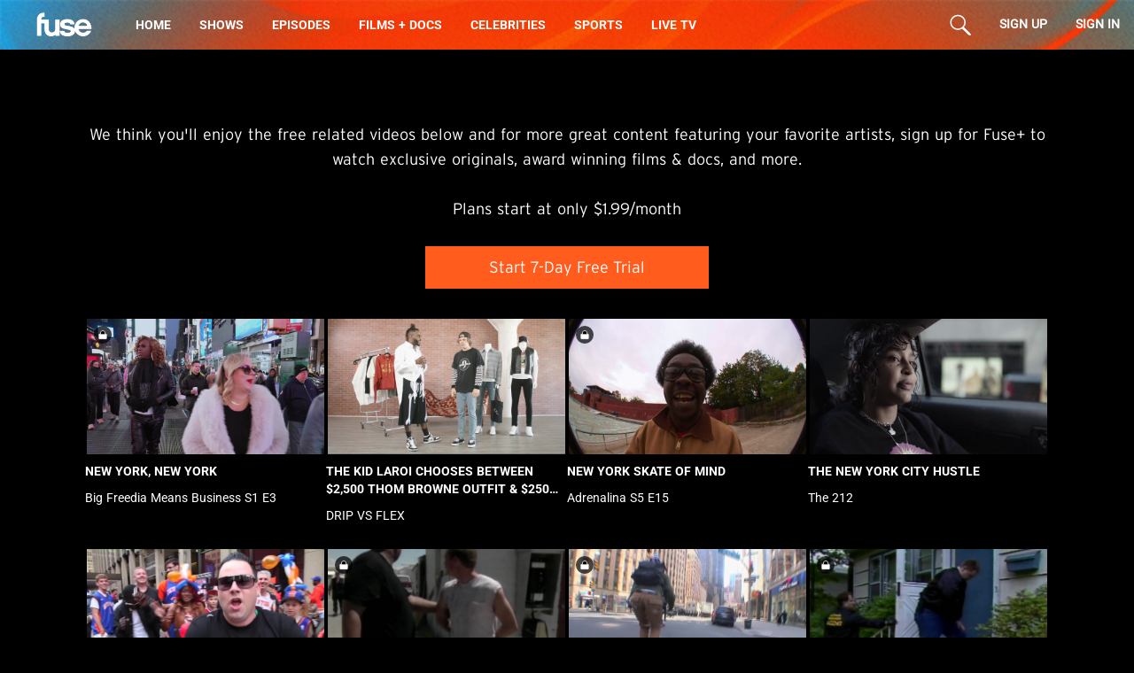

--- FILE ---
content_type: text/html; charset=utf-8
request_url: https://www.fuse.tv/2016/06/radiohead-thom-yorke-nigel-godrich-brexit
body_size: 36344
content:
<!doctype html>
<html data-n-head-ssr lang="en" data-n-head="%7B%22lang%22:%7B%22ssr%22:%22en%22%7D%7D">
  <head >

    <!-- Google Tag Manager -->
    <script>!function(e,t,a,n,g){e[n]=e[n]||[],e[n].push({"gtm.start":(new Date).getTime(),event:"gtm.js"});var m=t.getElementsByTagName(a)[0],r=t.createElement(a);r.async=!0,r.src="https://www.googletagmanager.com/gtm.js?id=GTM-WT6MS27",m.parentNode.insertBefore(r,m)}(window,document,"script","dataLayer")</script>
    <!-- End Google Tag Manager -->

    <meta data-n-head="ssr" charset="utf-8"><meta data-n-head="ssr" name="viewport" content="width=device-width, initial-scale=1"><meta data-n-head="ssr" data-hid="charset" charset="utf-8"><meta data-n-head="ssr" data-hid="mobile-web-app-capable" name="mobile-web-app-capable" content="yes"><meta data-n-head="ssr" data-hid="apple-mobile-web-app-title" name="apple-mobile-web-app-title" content="Fuse TV"><meta data-n-head="ssr" data-hid="author" name="author" content="Float Left Interactive"><meta data-n-head="ssr" data-hid="og:type" name="og:type" property="og:type" content="website"><meta data-n-head="ssr" data-hid="og:site_name" name="og:site_name" property="og:site_name" content="Fuse TV"><meta data-n-head="ssr" charset="utf-8"><meta data-n-head="ssr" name="viewport" content="width=device-width, initial-scale=1"><meta data-n-head="ssr" data-hid="description" name="description" content="Our passionate experts are the ideal guides for expanding your POV. Level up your creativity and your hustle and experience the world with vibrant docs and films. Independent, minority-owned, endlessly curious, this is Fuse."><meta data-n-head="ssr" data-hid="keywords" key="keywords" name="keywords" content="Fuse,Fuse Tv, Fuse Media"><meta data-n-head="ssr" key="fb:pages" property="fb:pages" content="10262075277"><meta data-n-head="ssr" name="theme-color" content="#FF5C1E"><meta data-n-head="ssr" key="fb:app_id" property="fb:app_id" content="1272603569472546"><meta data-n-head="ssr" key="og:site_name" property="og:site_name" content="Fuse"><meta data-n-head="ssr" key="og:url" property="og:url" content="/2016/06/radiohead-thom-yorke-nigel-godrich-brexit"><meta data-n-head="ssr" data-hid="og:title" key="og:title" property="og:title" content="Fuse"><meta data-n-head="ssr" data-hid="og:description" key="og:description" property="og:description" content="Stay curious! Our passionate experts are the ideal guides for expanding your POV. Level up your creativity and your hustle with the hosts of “Sex Sells, “Big Freedia” and “Like A Girl”. And experience the world with vibrant docs and films. Independent, minority-owned, endlessly curious, this is Fuse."><meta data-n-head="ssr" name="og:image" data-hid="og:image" content="https://www.fuse.tv/og-images/fuse-web-home_1200x630.jpg"><meta data-n-head="ssr" data-hid="twitter:card" name="twitter:card" content="summary"><meta data-n-head="ssr" key="twitter-site" name="twitter:site" content="@fusetv"><meta data-n-head="ssr" data-hid="twitter:description" key="twitter:description" name="twitter:description" content="Stay curious! Our passionate experts are the ideal guides for expanding your POV. Level up your creativity and your hustle with the hosts of “Sex Sells, “Big Freedia” and “Like A Girl”. And experience the world with vibrant docs and films. Independent, minority-owned, endlessly curious, this is Fuse."><title>Fuse TV - 2016 - 06/radiohead-thom-yorke-nigel-godrich-brexit</title><base href="/"><link data-n-head="ssr" rel="icon" type="image/x-icon" href="/favicon.ico"><link data-n-head="ssr" rel="shortcut icon" href="/_nuxt/icons/icon_64x64.5a4419.png"><link data-n-head="ssr" rel="apple-touch-icon" href="/_nuxt/icons/icon_512x512.5a4419.png" sizes="512x512"><link data-n-head="ssr" rel="manifest" href="/_nuxt/manifest.cdd0ddc3.json" data-hid="manifest"><link data-n-head="ssr" rel="canonical" href="/2016/06/radiohead-thom-yorke-nigel-godrich-brexit"><link data-n-head="ssr" rel="stylesheet" href="https://use.typekit.net/mml4tqe.css"><script data-n-head="ssr" src="https://www.google.com/recaptcha/enterprise.js?render=6LcQpA4rAAAAAPhm_PPMmOeek2KoJOdY9l8Vui-S"></script><script data-n-head="ssr" src="https://cdn-cookieyes.com/client_data/566af19ae4c1f3c50ae8281c/script.js" id="cookieyes" type="text/javascript"></script><script data-n-head="ssr" src="https://tools.luckyorange.com/core/lo.js?site-id=3c6e5d40" defer async></script><script data-n-head="ssr" defer src="https://cdn.jwplayer.com/libraries/AhFL73x4.js"></script><script data-n-head="ssr" defer src="https://tools.luckyorange.com/core/lo.js?site-id=3c6e5d40"></script><link rel="preload" href="/_nuxt/742c44d.js" as="script"><link rel="preload" href="/_nuxt/292925e.js" as="script"><link rel="preload" href="/_nuxt/22ee8f2.js" as="script"><link rel="preload" href="/_nuxt/8ce6ba3.js" as="script"><link rel="preload" href="/_nuxt/d64ec69.js" as="script"><link rel="preload" href="/_nuxt/cdb721a.js" as="script"><link rel="preload" href="/_nuxt/ba53673.js" as="script"><link rel="preload" href="/_nuxt/64fa539.js" as="script"><link rel="preload" href="/_nuxt/fe863fe.js" as="script"><style data-vue-ssr-id="d706d280:0 b8d2539e:0 61ebe5b0:0 01324300:0 2003b3c2:0 2fffadd3:0 52adeb90:0 62c47cfa:0 75a255b4:0 b7c117ee:0 5319ab06:0 2b47cc5a:0 44d92666:0 19b8315a:0 3bde67d6:0 7361d4ab:0 6035093a:0 1cd0bbd3:0 4239c768:0">/*! tailwindcss v2.2.19 | MIT License | https://tailwindcss.com*/

/*! modern-normalize v1.1.0 | MIT License | https://github.com/sindresorhus/modern-normalize */html{line-height:1.15;-moz-tab-size:4;-o-tab-size:4;tab-size:4;-webkit-text-size-adjust:100%}body{font-family:system-ui,-apple-system,Segoe UI,Roboto,Ubuntu,Cantarell,Noto Sans,sans-serif,"Segoe UI",Helvetica,Arial,"Apple Color Emoji","Segoe UI Emoji";margin:0}hr{color:inherit;height:0}abbr[title]{text-decoration:underline;-webkit-text-decoration:underline dotted;text-decoration:underline dotted}b,strong{font-weight:bolder}code,kbd,pre,samp{font-family:ui-monospace,SFMono-Regular,Consolas,"Liberation Mono",Menlo,monospace;font-size:1em}small{font-size:80%}sub,sup{font-size:75%;line-height:0;position:relative;vertical-align:baseline}sub{bottom:-.25em}sup{top:-.5em}table{border-color:inherit;text-indent:0}button,input,optgroup,select,textarea{font-family:inherit;font-size:100%;line-height:1.15;margin:0}button,select{text-transform:none}[type=button],[type=reset],button{-webkit-appearance:button}::-moz-focus-inner{border-style:none;padding:0}legend{padding:0}progress{vertical-align:baseline}::-webkit-inner-spin-button,::-webkit-outer-spin-button{height:auto}[type=search]{-webkit-appearance:textfield;outline-offset:-2px}::-webkit-search-decoration{-webkit-appearance:none}::-webkit-file-upload-button{-webkit-appearance:button;font:inherit}summary{display:list-item}blockquote,dd,dl,figure,h1,h2,h3,h4,h5,h6,hr,p,pre{margin:0}button{background-color:transparent;background-image:none}fieldset,ol,ul{margin:0;padding:0}ol,ul{list-style:none}html{font-family:ui-sans-serif,system-ui,-apple-system,Segoe UI,Roboto,Ubuntu,Cantarell,Noto Sans,sans-serif,BlinkMacSystemFont,"Segoe UI","Helvetica Neue",Arial,"Noto Sans","Apple Color Emoji","Segoe UI Emoji","Segoe UI Symbol","Noto Color Emoji";line-height:1.5}body{font-family:inherit;line-height:inherit}*,:after,:before{border:0 solid;box-sizing:border-box}hr{border-top-width:1px}img{border-style:solid}textarea{resize:vertical}input::-moz-placeholder,textarea::-moz-placeholder{color:#9ca3af;opacity:1}input::-moz-placeholder, textarea::-moz-placeholder{color:#9ca3af;opacity:1}input::placeholder,textarea::placeholder{color:#9ca3af;opacity:1}button{cursor:pointer}table{border-collapse:collapse}h1,h2,h3,h4,h5,h6{font-size:inherit;font-weight:inherit}a{color:inherit;text-decoration:inherit}button,input,optgroup,select,textarea{color:inherit;line-height:inherit;padding:0}code,kbd,pre,samp{font-family:ui-monospace,SFMono-Regular,Menlo,Monaco,Consolas,"Liberation Mono","Courier New",monospace}audio,canvas,embed,iframe,img,object,svg,video{display:block;vertical-align:middle}img,video{height:auto;max-width:100%}[hidden]{display:none}*,:after,:before{--tw-border-opacity:1;border-color:#e5e7eb;border-color:rgba(229,231,235,var(--tw-border-opacity))}.container{width:100%}@media (min-width:320px){.container{max-width:320px}}@media (min-width:390px){.container{max-width:390px}}@media (min-width:640px){.container{max-width:640px}}@media (min-width:750px){.container{max-width:750px}}@media (min-width:768px){.container{max-width:768px}}@media (min-width:991px){.container{max-width:991px}}@media (min-width:1024px){.container{max-width:1024px}}@media (min-width:1200px){.container{max-width:1200px}}@media (min-width:1280px){.container{max-width:1280px}}@media (min-width:1400px){.container{max-width:1400px}}@media (min-width:1500px){.container{max-width:1500px}}@media (min-width:1536px){.container{max-width:1536px}}@media (min-width:1600px){.container{max-width:1600px}}@media (min-width:1800px){.container{max-width:1800px}}@media (min-width:1900px){.container{max-width:1900px}}@media (min-width:1920px){.container{max-width:1920px}}@media (min-width:2000px){.container{max-width:2000px}}@media (min-width:2100px){.container{max-width:2100px}}@media (min-width:2260px){.container{max-width:2260px}}@media (min-width:2560px){.container{max-width:2560px}}.visible{visibility:visible}.invisible{visibility:hidden}.static{position:static}.fixed{position:fixed}.absolute{position:absolute}.relative{position:relative}.top-0{top:0}.-top-6{top:-1.5rem}.-top-16{top:-4rem}.right-0{right:0}.-right-4{right:-1rem}.-right-px{right:-1px}.bottom-0{bottom:0}.left-0{left:0}.-left-px{left:-1px}.left-1\/2{left:50%}.z-0{z-index:0}.z-10{z-index:10}.z-20{z-index:20}.z-30{z-index:30}.z-40{z-index:40}.z-50{z-index:50}.m-4{margin:1rem}.m-8{margin:2rem}.m-auto{margin:auto}.mx-1{margin-left:.25rem;margin-right:.25rem}.mx-2{margin-left:.5rem;margin-right:.5rem}.mx-4{margin-left:1rem;margin-right:1rem}.mx-5{margin-left:1.25rem;margin-right:1.25rem}.mx-6{margin-left:1.5rem;margin-right:1.5rem}.mx-8{margin-left:2rem;margin-right:2rem}.mx-auto{margin-left:auto;margin-right:auto}.-mx-4{margin-left:-1rem;margin-right:-1rem}.-mx-5{margin-left:-1.25rem;margin-right:-1.25rem}.my-2{margin-bottom:.5rem;margin-top:.5rem}.my-4{margin-bottom:1rem;margin-top:1rem}.my-24{margin-bottom:6rem;margin-top:6rem}.mt-0{margin-top:0}.mt-1{margin-top:.25rem}.mt-2{margin-top:.5rem}.mt-3{margin-top:.75rem}.mt-4{margin-top:1rem}.mt-5{margin-top:1.25rem}.mt-8{margin-top:2rem}.mt-10{margin-top:2.5rem}.mt-12{margin-top:3rem}.mt-14{margin-top:3.5rem}.mt-16{margin-top:4rem}.mt-20{margin-top:5rem}.mt-24{margin-top:6rem}.mt-32{margin-top:8rem}.mt-40{margin-top:10rem}.mr-0{margin-right:0}.mr-1{margin-right:.25rem}.mr-2{margin-right:.5rem}.mr-4{margin-right:1rem}.mr-8{margin-right:2rem}.mr-10{margin-right:2.5rem}.mr-0\.5{margin-right:.125rem}.mb-0{margin-bottom:0}.mb-1{margin-bottom:.25rem}.mb-2{margin-bottom:.5rem}.mb-3{margin-bottom:.75rem}.mb-4{margin-bottom:1rem}.mb-5{margin-bottom:1.25rem}.mb-6{margin-bottom:1.5rem}.mb-8{margin-bottom:2rem}.mb-12{margin-bottom:3rem}.mb-16{margin-bottom:4rem}.mb-20{margin-bottom:5rem}.mb-24{margin-bottom:6rem}.mb-64{margin-bottom:16rem}.mb-1\.5{margin-bottom:.375rem}.ml-1{margin-left:.25rem}.ml-2{margin-left:.5rem}.ml-4{margin-left:1rem}.ml-5{margin-left:1.25rem}.ml-8{margin-left:2rem}.ml-12{margin-left:3rem}.block{display:block}.inline-block{display:inline-block}.inline{display:inline}.flex{display:flex}.table{display:table}.grid{display:grid}.hidden{display:none}.h-4{height:1rem}.h-5{height:1.25rem}.h-6{height:1.5rem}.h-8{height:2rem}.h-9{height:2.25rem}.h-10{height:2.5rem}.h-12{height:3rem}.h-48{height:12rem}.h-px{height:1px}.h-full{height:100%}.h-screen{height:100vh}.w-2{width:.5rem}.w-4{width:1rem}.w-5{width:1.25rem}.w-6{width:1.5rem}.w-8{width:2rem}.w-20{width:5rem}.w-24{width:6rem}.w-40{width:10rem}.w-52{width:13rem}.w-80{width:20rem}.w-auto{width:auto}.w-3\/4{width:75%}.w-11\/12{width:91.666667%}.w-full{width:100%}.w-screen{width:100vw}.max-w-md{max-width:28rem}.max-w-2xl{max-width:42rem}.max-w-screen-sm{max-width:640px}.flex-shrink{flex-shrink:1}.flex-grow{flex-grow:1}.transform{--tw-translate-x:0;--tw-translate-y:0;--tw-rotate:0;--tw-skew-x:0;--tw-skew-y:0;--tw-scale-x:1;--tw-scale-y:1;transform:translateX(0) translateY(0) rotate(0) skewX(0) skewY(0) scaleX(1) scaleY(1);transform:translateX(var(--tw-translate-x)) translateY(var(--tw-translate-y)) rotate(var(--tw-rotate)) skewX(var(--tw-skew-x)) skewY(var(--tw-skew-y)) scaleX(var(--tw-scale-x)) scaleY(var(--tw-scale-y))}.-translate-x-1\/2{--tw-translate-x:-50%}@keyframes spin{to{transform:rotate(1turn)}}@keyframes ping{75%,to{opacity:0;transform:scale(2)}}@keyframes pulse{50%{opacity:.5}}@keyframes bounce{0%,to{animation-timing-function:cubic-bezier(.8,0,1,1);transform:translateY(-25%)}50%{animation-timing-function:cubic-bezier(0,0,.2,1);transform:none}}.cursor-pointer{cursor:pointer}.resize{resize:both}.grid-cols-1{grid-template-columns:repeat(1,minmax(0,1fr))}.grid-cols-2{grid-template-columns:repeat(2,minmax(0,1fr))}.grid-cols-3{grid-template-columns:repeat(3,minmax(0,1fr))}.flex-row{flex-direction:row}.flex-col{flex-direction:column}.flex-wrap{flex-wrap:wrap}.items-start{align-items:flex-start}.items-end{align-items:flex-end}.items-center{align-items:center}.justify-start{justify-content:flex-start}.justify-end{justify-content:flex-end}.justify-center{justify-content:center}.justify-between{justify-content:space-between}.justify-evenly{justify-content:space-evenly}.gap-2{gap:.5rem}.gap-3{gap:.75rem}.gap-4{gap:1rem}.gap-y-4{row-gap:1rem}.space-y-2>:not([hidden])~:not([hidden]){--tw-space-y-reverse:0;margin-bottom:0;margin-bottom:calc(.5rem*var(--tw-space-y-reverse));margin-top:.5rem;margin-top:calc(.5rem*(1 - var(--tw-space-y-reverse)))}.space-y-4>:not([hidden])~:not([hidden]){--tw-space-y-reverse:0;margin-bottom:0;margin-bottom:calc(1rem*var(--tw-space-y-reverse));margin-top:1rem;margin-top:calc(1rem*(1 - var(--tw-space-y-reverse)))}.self-end{align-self:flex-end}.overflow-auto{overflow:auto}.overflow-hidden{overflow:hidden}.overflow-x-hidden{overflow-x:hidden}.overflow-y-visible{overflow-y:visible}.overflow-y-scroll{overflow-y:scroll}.rounded-none{border-radius:0}.rounded-sm{border-radius:.125rem}.rounded{border-radius:.25rem}.rounded-lg{border-radius:.5rem}.rounded-xl{border-radius:.75rem}.rounded-2xl{border-radius:1rem}.rounded-3xl{border-radius:1.5rem}.rounded-full{border-radius:9999px}.border-2{border-width:2px}.border{border-width:1px}.border-transparent{border-color:transparent}.border-fuse-gray{border-color:#232323}.focus\:border-fuse-accent:focus{--tw-border-opacity:1;border-color:#1ec1ff;border-color:rgba(30,193,255,var(--tw-border-opacity))}.bg-black{--tw-bg-opacity:1;background-color:#000;background-color:rgba(0,0,0,var(--tw-bg-opacity))}.bg-white{--tw-bg-opacity:1;background-color:#fff;background-color:rgba(255,255,255,var(--tw-bg-opacity))}.bg-gray-600{--tw-bg-opacity:1;background-color:#4b5563;background-color:rgba(75,85,99,var(--tw-bg-opacity))}.bg-fuse-orange{--tw-bg-opacity:1;background-color:#ff5c1e;background-color:rgba(255,92,30,var(--tw-bg-opacity))}.bg-fuse-accent{--tw-bg-opacity:1;background-color:#1ec1ff;background-color:rgba(30,193,255,var(--tw-bg-opacity))}.bg-fuse-gray{background-color:#232323}.hover\:bg-white:hover{--tw-bg-opacity:1;background-color:#fff;background-color:rgba(255,255,255,var(--tw-bg-opacity))}.hover\:bg-fuse-orange:hover{--tw-bg-opacity:1;background-color:#ff5c1e;background-color:rgba(255,92,30,var(--tw-bg-opacity))}.bg-opacity-75{--tw-bg-opacity:0.75}.bg-contain{background-size:contain}.fill-current{fill:currentColor}.object-contain{-o-object-fit:contain;object-fit:contain}.object-cover{-o-object-fit:cover;object-fit:cover}.p-4{padding:1rem}.px-0{padding-left:0;padding-right:0}.px-2{padding-left:.5rem;padding-right:.5rem}.px-3{padding-left:.75rem;padding-right:.75rem}.px-4{padding-left:1rem;padding-right:1rem}.px-5{padding-left:1.25rem;padding-right:1.25rem}.px-6{padding-left:1.5rem;padding-right:1.5rem}.px-7{padding-left:1.75rem;padding-right:1.75rem}.px-8{padding-left:2rem;padding-right:2rem}.px-12{padding-left:3rem;padding-right:3rem}.py-1{padding-bottom:.25rem;padding-top:.25rem}.py-2{padding-bottom:.5rem;padding-top:.5rem}.py-3{padding-bottom:.75rem;padding-top:.75rem}.py-4{padding-bottom:1rem;padding-top:1rem}.py-5{padding-bottom:1.25rem;padding-top:1.25rem}.py-7{padding-bottom:1.75rem;padding-top:1.75rem}.py-8{padding-bottom:2rem;padding-top:2rem}.py-10{padding-bottom:2.5rem;padding-top:2.5rem}.pt-2{padding-top:.5rem}.pt-3{padding-top:.75rem}.pt-4{padding-top:1rem}.pt-5{padding-top:1.25rem}.pt-8{padding-top:2rem}.pt-10{padding-top:2.5rem}.pt-12{padding-top:3rem}.pt-16{padding-top:4rem}.pt-18{padding-top:72px}.pt-20{padding-top:5rem}.pt-24{padding-top:6rem}.pt-40{padding-top:10rem}.pr-4{padding-right:1rem}.pr-5{padding-right:1.25rem}.pb-0{padding-bottom:0}.pb-3{padding-bottom:.75rem}.pb-5{padding-bottom:1.25rem}.pb-8{padding-bottom:2rem}.pb-9{padding-bottom:2.25rem}.pb-12{padding-bottom:3rem}.pb-20{padding-bottom:5rem}.pb-60{padding-bottom:15rem}.pl-4{padding-left:1rem}.pl-5{padding-left:1.25rem}.text-left{text-align:left}.text-center{text-align:center}.font-interstate{font-family:Interstate}.font-montserrat{font-family:Montserrat,sans-serif}.font-montserrat-Extrabold{font-family:Montserrat-ExtraBold,sans-serif}.font-montserrat-Bold{font-family:Montserrat-Bold,sans-serif}.font-fusecultura{font-family:FuseCultura,sans-serif}.font-montserrat-SemiBold{font-family:Montserrat-SemiBold,sans-serif}.font-roboto{font-family:Roboto,sans-serif}.font-roboto-bold{font-family:Roboto-Bold,sans-serif}.text-xs{font-size:.75rem;line-height:1rem}.text-sm{font-size:.875rem;line-height:1.25rem}.text-base{font-size:1rem;line-height:1.5rem}.text-lg{font-size:1.125rem}.text-lg,.text-xl{line-height:1.75rem}.text-xl{font-size:1.25rem}.text-2xl{font-size:1.5rem;line-height:2rem}.text-3xl{font-size:1.875rem;line-height:2.25rem}.text-4xl{font-size:2.25rem;line-height:2.5rem}.text-font-tiny{font-size:10px;line-height:12px}.text-font-small{font-size:12px;line-height:15px}.text-font-xxxs{font-size:14px;line-height:16px}.text-font-xxs2{font-size:18px;line-height:19.99px}.text-font-xxs{font-size:21.99px;line-height:20.99px}.text-font-xs{font-size:26px;line-height:26.99px}.text-font-md2{font-size:43.59px;line-height:44px}.font-light{font-weight:300}.font-normal{font-weight:400}.font-medium{font-weight:500}.font-bold{font-weight:700}.font-extrabold{font-weight:800}.uppercase{text-transform:uppercase}.lowercase{text-transform:lowercase}.normal-case{text-transform:none}.italic{font-style:italic}.leading-5{line-height:1.25rem}.leading-6{line-height:1.5rem}.leading-7{line-height:1.75rem}.leading-10{line-height:2.5rem}.leading-none{line-height:1}.leading-tight{line-height:1.25}.text-current{color:currentColor}.text-black{--tw-text-opacity:1;color:#000;color:rgba(0,0,0,var(--tw-text-opacity))}.text-white{--tw-text-opacity:1;color:#fff;color:rgba(255,255,255,var(--tw-text-opacity))}.text-gray-200{--tw-text-opacity:1;color:#e5e7eb;color:rgba(229,231,235,var(--tw-text-opacity))}.text-gray-300{--tw-text-opacity:1;color:#d1d5db;color:rgba(209,213,219,var(--tw-text-opacity))}.text-gray-400{--tw-text-opacity:1;color:#9ca3af;color:rgba(156,163,175,var(--tw-text-opacity))}.text-gray-500{--tw-text-opacity:1;color:#6b7280;color:rgba(107,114,128,var(--tw-text-opacity))}.text-red-600{--tw-text-opacity:1;color:#dc2626;color:rgba(220,38,38,var(--tw-text-opacity))}.text-green-500{--tw-text-opacity:1;color:#10b981;color:rgba(16,185,129,var(--tw-text-opacity))}.text-fuse-orange{--tw-text-opacity:1;color:#ff5c1e;color:rgba(255,92,30,var(--tw-text-opacity))}.text-fuse-accent{--tw-text-opacity:1;color:#1ec1ff;color:rgba(30,193,255,var(--tw-text-opacity))}.text-fuse-darkOrange{--tw-text-opacity:1;color:#f1653a;color:rgba(241,101,58,var(--tw-text-opacity))}.text-fuse-purple{--tw-text-opacity:1;color:#a502ef;color:rgba(165,2,239,var(--tw-text-opacity))}.hover\:text-black:hover{--tw-text-opacity:1;color:#000;color:rgba(0,0,0,var(--tw-text-opacity))}.hover\:text-fuse-accent:hover{--tw-text-opacity:1;color:#1ec1ff;color:rgba(30,193,255,var(--tw-text-opacity))}.hover\:underline:hover,.underline{-webkit-text-decoration:underline;text-decoration:underline}*,:after,:before{--tw-shadow:0 0 transparent}.focus\:outline-none:focus,.outline-none{outline:2px solid transparent;outline-offset:2px}*,:after,:before{--tw-ring-inset:var(--tw-empty,/*!*/ /*!*/);--tw-ring-offset-width:0px;--tw-ring-offset-color:#fff;--tw-ring-color:rgba(59,130,246,.5);--tw-ring-offset-shadow:0 0 transparent;--tw-ring-shadow:0 0 transparent}.filter{--tw-blur:var(--tw-empty,/*!*/ /*!*/);--tw-brightness:var(--tw-empty,/*!*/ /*!*/);--tw-contrast:var(--tw-empty,/*!*/ /*!*/);--tw-grayscale:var(--tw-empty,/*!*/ /*!*/);--tw-hue-rotate:var(--tw-empty,/*!*/ /*!*/);--tw-invert:var(--tw-empty,/*!*/ /*!*/);--tw-saturate:var(--tw-empty,/*!*/ /*!*/);--tw-sepia:var(--tw-empty,/*!*/ /*!*/);--tw-drop-shadow:var(--tw-empty,/*!*/ /*!*/);filter:/*!*/ /*!*/ /*!*/ /*!*/ /*!*/ /*!*/ /*!*/ /*!*/ /*!*/ /*!*/ /*!*/ /*!*/ /*!*/ /*!*/ /*!*/ /*!*/ /*!*/ /*!*/;filter:var(--tw-blur) var(--tw-brightness) var(--tw-contrast) var(--tw-grayscale) var(--tw-hue-rotate) var(--tw-invert) var(--tw-saturate) var(--tw-sepia) var(--tw-drop-shadow)}.transition{transition-duration:.15s;transition-property:background-color,border-color,color,fill,stroke,opacity,box-shadow,transform,filter,-webkit-backdrop-filter;transition-property:background-color,border-color,color,fill,stroke,opacity,box-shadow,transform,filter,backdrop-filter;transition-property:background-color,border-color,color,fill,stroke,opacity,box-shadow,transform,filter,backdrop-filter,-webkit-backdrop-filter;transition-timing-function:cubic-bezier(.4,0,.2,1)}.ease-in{transition-timing-function:cubic-bezier(.4,0,1,1)}.line-clamp-2{display:-webkit-box;overflow:hidden;-webkit-box-orient:vertical;-webkit-line-clamp:2}@font-face{font-display:swap;font-family:"FuseCultura";font-style:normal;font-weight:400;src:url(/_nuxt/fonts/FuseCultura.33adf8c.ttf) format("truetype")}@font-face{font-display:swap;font-family:"Montserrat";font-style:normal;font-weight:400;src:url(/_nuxt/fonts/Montserrat-Regular.b2667c1.ttf) format("truetype")}@font-face{font-display:swap;font-family:"Montserrat-ExtraBold";font-style:normal;font-weight:400;src:url(/_nuxt/fonts/Montserrat-ExtraBold.c8e9e2b.ttf) format("truetype")}@font-face{font-display:swap;font-family:"Montserrat-Bold";font-style:normal;font-weight:400;src:url(/_nuxt/fonts/Montserrat-Bold.fa3ceb4.ttf) format("truetype")}@font-face{font-display:swap;font-family:"Montserrat-SemiBold";font-style:normal;font-weight:400;src:url(/_nuxt/fonts/Montserrat-SemiBold.bc62512.ttf) format("truetype")}@font-face{font-display:swap;font-family:"Roboto";font-style:normal;font-weight:400;src:url(/_nuxt/fonts/Roboto-Regular.5dd9189.ttf) format("truetype")}@font-face{font-display:swap;font-family:"Roboto-Bold";font-style:normal;font-weight:700;src:url(/_nuxt/fonts/Roboto-Bold.c7444f8.ttf) format("truetype")}p{line-height:1rem!important}@media screen and (min-width:640px){p{line-height:1.2rem!important}}.grecaptcha-badge{bottom:50px!important;visibility:hidden;z-index:100}.cky-revisit-bottom-left{bottom:56px!important}@media (min-width:640px){.sm\:mx-0{margin-left:0;margin-right:0}.sm\:mx-20{margin-left:5rem;margin-right:5rem}.sm\:mx-auto{margin-left:auto;margin-right:auto}.sm\:mt-5{margin-top:1.25rem}.sm\:mt-6{margin-top:1.5rem}.sm\:mt-16{margin-top:4rem}.sm\:mt-20{margin-top:5rem}.sm\:mt-24{margin-top:6rem}.sm\:mb-5{margin-bottom:1.25rem}.sm\:mb-8{margin-bottom:2rem}.sm\:mb-10{margin-bottom:2.5rem}.sm\:mb-20{margin-bottom:5rem}.sm\:mb-40{margin-bottom:10rem}.sm\:h-7{height:1.75rem}.sm\:h-12{height:3rem}.sm\:h-14{height:3.5rem}.sm\:h-16{height:4rem}.sm\:w-32{width:8rem}.sm\:w-36{width:9rem}.sm\:w-44{width:11rem}.sm\:w-80{width:20rem}.sm\:w-96{width:24rem}.sm\:w-auto{width:auto}.sm\:w-1\/3{width:33.333333%}.sm\:w-3\/5{width:60%}.sm\:max-w-3xl{max-width:48rem}.sm\:grid-cols-2{grid-template-columns:repeat(2,minmax(0,1fr))}.sm\:gap-5{gap:1.25rem}.sm\:gap-6{gap:1.5rem}.sm\:gap-7{gap:1.75rem}.sm\:rounded-2xl{border-radius:1rem}.sm\:p-6{padding:1.5rem}.sm\:px-4{padding-left:1rem;padding-right:1rem}.sm\:px-5{padding-left:1.25rem;padding-right:1.25rem}.sm\:px-6{padding-left:1.5rem;padding-right:1.5rem}.sm\:px-7{padding-left:1.75rem;padding-right:1.75rem}.sm\:px-10{padding-left:2.5rem;padding-right:2.5rem}.sm\:px-40{padding-left:10rem;padding-right:10rem}.sm\:py-3{padding-bottom:.75rem;padding-top:.75rem}.sm\:py-9{padding-bottom:2.25rem;padding-top:2.25rem}.sm\:py-14{padding-bottom:3.5rem}.sm\:pt-14,.sm\:py-14{padding-top:3.5rem}.sm\:pt-24{padding-top:6rem}.sm\:pb-12{padding-bottom:3rem}.sm\:pb-14{padding-bottom:3.5rem}.sm\:pb-16{padding-bottom:4rem}.sm\:pb-20{padding-bottom:5rem}.sm\:pb-36{padding-bottom:9rem}.sm\:text-left{text-align:left}.sm\:text-base{font-size:1rem;line-height:1.5rem}.sm\:text-xl{font-size:1.25rem;line-height:1.75rem}.sm\:text-2xl{font-size:1.5rem;line-height:2rem}.sm\:text-3xl{font-size:1.875rem;line-height:2.25rem}.sm\:text-4xl{font-size:2.25rem;line-height:2.5rem}.sm\:text-font-xxxs{font-size:14px;line-height:16px}.sm\:text-font-xxs2{font-size:18px;line-height:19.99px}.sm\:text-font-xxs{font-size:21.99px;line-height:20.99px}.sm\:text-font-sm{font-size:32.89px;line-height:35px}.sm\:text-font-md{font-size:34.44px;line-height:36px}.sm\:text-font-md2{font-size:43.59px;line-height:44px}.sm\:text-font-2md{font-size:47px;line-height:46px}}@media (min-width:768px){.md\:-bottom-4{bottom:-1rem}.md\:mx-0{margin-left:0;margin-right:0}.md\:mx-6{margin-left:1.5rem;margin-right:1.5rem}.md\:mx-24{margin-left:6rem;margin-right:6rem}.md\:mx-40{margin-left:10rem;margin-right:10rem}.md\:mx-64{margin-left:16rem;margin-right:16rem}.md\:mx-0\.5{margin-left:.125rem;margin-right:.125rem}.md\:-mx-6{margin-left:-1.5rem;margin-right:-1.5rem}.md\:mt-2{margin-top:.5rem}.md\:mt-4{margin-top:1rem}.md\:mt-16{margin-top:4rem}.md\:mt-24{margin-top:6rem}.md\:mr-2{margin-right:.5rem}.md\:mb-0{margin-bottom:0}.md\:mb-2{margin-bottom:.5rem}.md\:mb-6{margin-bottom:1.5rem}.md\:mb-8{margin-bottom:2rem}.md\:mb-10{margin-bottom:2.5rem}.md\:ml-2{margin-left:.5rem}.md\:ml-4{margin-left:1rem}.md\:block{display:block}.md\:flex{display:flex}.md\:hidden{display:none}.md\:h-14{height:3.5rem}.md\:w-1\/2{width:50%}.md\:grid-cols-3{grid-template-columns:repeat(3,minmax(0,1fr))}.md\:grid-cols-4{grid-template-columns:repeat(4,minmax(0,1fr))}.md\:flex-col{flex-direction:column}.md\:bg-cover{background-size:cover}.md\:px-60{padding-left:15rem;padding-right:15rem}.md\:pt-20{padding-top:5rem}.md\:pr-64{padding-right:16rem}.md\:pb-32{padding-bottom:8rem}.md\:pb-64{padding-bottom:16rem}.md\:pl-64{padding-left:16rem}.md\:text-sm{font-size:.875rem;line-height:1.25rem}.md\:text-base{font-size:1rem;line-height:1.5rem}.md\:text-lg{font-size:1.125rem;line-height:1.75rem}.md\:text-font-small{font-size:12px;line-height:15px}.md\:text-font-xxs{font-size:21.99px;line-height:20.99px}.md\:text-font-xs{font-size:26px;line-height:26.99px}.md\:text-font-3md{font-size:54px;line-height:50px}}@media (min-width:1024px){.lg\:absolute{position:absolute}.lg\:-top-14{top:-3.5rem}.lg\:-bottom-3{bottom:-.75rem}.lg\:-bottom-3\.5{bottom:-.875rem}.lg\:m-10{margin:2.5rem}.lg\:mx-0{margin-left:0;margin-right:0}.lg\:mx-10{margin-left:2.5rem;margin-right:2.5rem}.lg\:mx-32{margin-left:8rem;margin-right:8rem}.lg\:mx-auto{margin-left:auto;margin-right:auto}.lg\:-mx-10{margin-left:-2.5rem;margin-right:-2.5rem}.lg\:mt-2{margin-top:.5rem}.lg\:mt-8{margin-top:2rem}.lg\:mt-16{margin-top:4rem}.lg\:mt-20{margin-top:5rem}.lg\:mt-24{margin-top:6rem}.lg\:mt-40{margin-top:10rem}.lg\:mt-48{margin-top:12rem}.lg\:-mt-1{margin-top:-.25rem}.lg\:mr-0{margin-right:0}.lg\:mr-4{margin-right:1rem}.lg\:mb-0{margin-bottom:0}.lg\:mb-2{margin-bottom:.5rem}.lg\:mb-4{margin-bottom:1rem}.lg\:mb-7{margin-bottom:1.75rem}.lg\:mb-8{margin-bottom:2rem}.lg\:mb-10{margin-bottom:2.5rem}.lg\:ml-0{margin-left:0}.lg\:ml-10{margin-left:2.5rem}.lg\:block{display:block}.lg\:inline-block{display:inline-block}.lg\:flex{display:flex}.lg\:hidden{display:none}.lg\:h-11{height:2.75rem}.lg\:h-18{height:72px}.lg\:h-full{height:100%}.lg\:w-3{width:.75rem}.lg\:w-52{width:13rem}.lg\:w-60{width:15rem}.lg\:max-w-full{max-width:100%}.lg\:max-w-screen-xl{max-width:1280px}.lg\:grid-cols-4{grid-template-columns:repeat(4,minmax(0,1fr))}.lg\:flex-row{flex-direction:row}.lg\:justify-between{justify-content:space-between}.lg\:gap-0{gap:0}.lg\:gap-4{gap:1rem}.lg\:gap-7{gap:1.75rem}.lg\:gap-10{gap:2.5rem}.lg\:gap-y-10{row-gap:2.5rem}.lg\:space-y-4>:not([hidden])~:not([hidden]){--tw-space-y-reverse:0;margin-bottom:0;margin-bottom:calc(1rem*var(--tw-space-y-reverse));margin-top:1rem;margin-top:calc(1rem*(1 - var(--tw-space-y-reverse)))}.lg\:px-0{padding-left:0;padding-right:0}.lg\:px-10{padding-left:2.5rem;padding-right:2.5rem}.lg\:px-12{padding-left:3rem;padding-right:3rem}.lg\:px-24{padding-left:6rem;padding-right:6rem}.lg\:px-32{padding-left:8rem;padding-right:8rem}.lg\:py-4{padding-bottom:1rem;padding-top:1rem}.lg\:py-12{padding-bottom:3rem;padding-top:3rem}.lg\:py-14{padding-bottom:3.5rem;padding-top:3.5rem}.lg\:py-18{padding-bottom:72px;padding-top:72px}.lg\:pt-8{padding-top:2rem}.lg\:pt-12{padding-top:3rem}.lg\:pt-18{padding-top:72px}.lg\:pt-24{padding-top:6rem}.lg\:pt-28{padding-top:7rem}.lg\:pr-0{padding-right:0}.lg\:pb-0{padding-bottom:0}.lg\:pb-6{padding-bottom:1.5rem}.lg\:pb-8{padding-bottom:2rem}.lg\:pb-18{padding-bottom:72px}.lg\:pl-10{padding-left:2.5rem}.lg\:text-left{text-align:left}.lg\:text-base{font-size:1rem;line-height:1.5rem}.lg\:text-font-xxxs{font-size:14px;line-height:16px}.lg\:text-font-xxs2{font-size:18px;line-height:19.99px}.lg\:text-font-xxs{font-size:21.99px;line-height:20.99px}.lg\:text-font-xss{font-size:29px;line-height:29.72px}.lg\:text-font-md2{font-size:43.59px;line-height:44px}.lg\:text-font-3md{font-size:54px;line-height:50px}.lg\:text-font-3xl{font-size:78.72px;line-height:80px}}@media (min-width:1280px){.xl\:-top-1{top:-.25rem}.xl\:-right-5{right:-1.25rem}.xl\:mx-64{margin-left:16rem;margin-right:16rem}.xl\:mt-0{margin-top:0}.xl\:mt-7{margin-top:1.75rem}.xl\:mt-16{margin-top:4rem}.xl\:h-16{height:4rem}.xl\:w-64{width:16rem}.xl\:w-72{width:18rem}.xl\:grid-cols-5{grid-template-columns:repeat(5,minmax(0,1fr))}.xl\:gap-11{gap:2.75rem}.xl\:gap-14{gap:3.5rem}.xl\:px-12{padding-left:3rem;padding-right:3rem}.xl\:py-6{padding-bottom:1.5rem;padding-top:1.5rem}.xl\:py-20{padding-bottom:5rem;padding-top:5rem}.xl\:py-24{padding-bottom:6rem}.xl\:pt-24,.xl\:py-24{padding-top:6rem}.xl\:pt-32{padding-top:8rem}.xl\:pb-24{padding-bottom:6rem}.xl\:pl-18{padding-left:72px}.xl\:text-font-xs{font-size:26px;line-height:26.99px}.xl\:text-font-3md{font-size:54px;line-height:50px}.xl\:text-font-xxl{font-size:64.76px;line-height:69px}.xl\:text-font-4xxl{font-size:86.92px;line-height:110.29px}}@media (min-width:1536px){.\32xl\:h-18{height:72px}.\32xl\:grid-cols-6{grid-template-columns:repeat(6,minmax(0,1fr))}}@media (min-width:390px){.xss\:mt-18{margin-top:72px}.xss\:mb-4{margin-bottom:1rem}.xss\:gap-4{gap:1rem}.xss\:text-font-xxxs{font-size:14px;line-height:16px}.xss\:text-font-xxs2{font-size:18px;line-height:19.99px}}@media (min-width:750px){.lmd\:text-font-xxs{font-size:21.99px;line-height:20.99px}.lmd\:text-font-xs{font-size:26px;line-height:26.99px}}@media (min-width:991px){.xlg\:w-1\/2{width:50%}.xlg\:w-full{width:100%}.xlg\:pb-24{padding-bottom:6rem}}@media (min-width:1200px){.xl2\:mb-2{margin-bottom:.5rem}.xl2\:pb-4{padding-bottom:1rem}.xl2\:text-font-xxs2{font-size:18px;line-height:19.99px}.xl2\:text-font-xs{font-size:26px;line-height:26.99px}.xl2\:text-font-md{font-size:34.44px;line-height:36px}.xl2\:text-font-mmd{font-size:37.23px;line-height:38px}}@media (min-width:1920px){.\34xl\:grid-cols-8{grid-template-columns:repeat(8,minmax(0,1fr))}}@media (min-width:2560px){.\38xl\:grid-cols-10{grid-template-columns:repeat(10,minmax(0,1fr))}}@media (min-width:1400px){.screen-1400\:mb-3{margin-bottom:.75rem}.screen-1400\:gap-6{gap:1.5rem}.screen-1400\:px-10{padding-left:2.5rem;padding-right:2.5rem}.screen-1400\:text-font-xxs{font-size:21.99px;line-height:20.99px}.screen-1400\:text-font-2md{font-size:47px;line-height:46px}.screen-1400\:text-font-5xl{font-size:108.18px;line-height:115.48px}}@media (min-width:1500px){.screen-1500\:-bottom-8{bottom:-2rem}.screen-1500\:mt-7{margin-top:1.75rem}.screen-1500\:mt-8{margin-top:2rem}.screen-1500\:mb-8{margin-bottom:2rem}.screen-1500\:mb-10{margin-bottom:2.5rem}.screen-1500\:text-font-xxxs{font-size:14px;line-height:16px}.screen-1500\:text-font-xs{font-size:26px;line-height:26.99px}.screen-1500\:text-font-xss{font-size:29px;line-height:29.72px}}@media (min-width:1600px){.screen-1600\:top-14{top:3.5rem}.screen-1600\:-right-6{right:-1.5rem}.screen-1600\:mt-12{margin-top:3rem}.screen-1600\:mt-28{margin-top:7rem}.screen-1600\:mb-11{margin-bottom:2.75rem}.screen-1600\:mb-12{margin-bottom:3rem}.screen-1600\:max-w-screen-2xl{max-width:1536px}.screen-1600\:text-font-md{font-size:34.44px;line-height:36px}.screen-1600\:text-font-md2{font-size:43.59px;line-height:44px}.screen-1600\:text-font-3md{font-size:54px;line-height:50px}}@media (min-width:1800px){.screen-1800\:-right-7{right:-1.75rem}.screen-1800\:mt-48{margin-top:12rem}.screen-1800\:px-8{padding-left:2rem;padding-right:2rem}.screen-1800\:py-7{padding-bottom:1.75rem;padding-top:1.75rem}.screen-1800\:pb-40{padding-bottom:10rem}.screen-1800\:text-font-2md{font-size:47px;line-height:46px}.screen-1800\:text-font-lg{font-size:58px;line-height:68px}.screen-1800\:text-font-xl{font-size:60.16px;line-height:50.03px}.screen-1800\:text-font-4xl{font-size:86.92px;line-height:72.29px}}@media (min-width:1900px){.screen-1900\:mb-12{margin-bottom:3rem}.screen-1900\:h-20{height:5rem}.screen-1900\:text-font-mmd{font-size:37.23px;line-height:38px}}@media (min-width:2000px){.screen-2000\:-bottom-40{bottom:-10rem}.screen-2000\:-bottom-48{bottom:-12rem}.screen-2000\:gap-10{gap:2.5rem}.screen-2000\:px-12{padding-left:3rem;padding-right:3rem}.screen-2000\:pb-6{padding-bottom:1.5rem}.screen-2000\:pb-48{padding-bottom:12rem}.screen-2000\:text-font-xss{font-size:29px;line-height:29.72px}.screen-2000\:text-font-md{font-size:34.44px;line-height:36px}.screen-2000\:text-font-3xl{font-size:78.72px;line-height:80px}}@media (min-width:2260px){.screen-2260\:mb-5{margin-bottom:1.25rem}.screen-2260\:px-11{padding-left:2.75rem;padding-right:2.75rem}.screen-2260\:pb-56{padding-bottom:14rem}.screen-2260\:text-font-sm{font-size:32.89px;line-height:35px}.screen-2260\:text-font-4xl{font-size:86.92px;line-height:72.29px}}
.vue-modal-bottom,.vue-modal-bottomLeft,.vue-modal-bottomRight,.vue-modal-left,.vue-modal-right,.vue-modal-top,.vue-modal-topLeft,.vue-modal-topRight{background:#0000;display:block;overflow:hidden;position:absolute;z-index:9999999}.vue-modal-bottomLeft,.vue-modal-bottomRight,.vue-modal-topLeft,.vue-modal-topRight{height:12px;width:12px}.vue-modal-top{cursor:n-resize;height:12px;right:12;top:0;width:100%}.vue-modal-bottom{bottom:0;cursor:s-resize;height:12px;left:0;width:100%}.vue-modal-left{cursor:w-resize;height:100%;left:0;top:0;width:12px}.vue-modal-right{cursor:e-resize;height:100%;right:0;top:0;width:12px}.vue-modal-topRight{background:#0000;cursor:ne-resize;right:0;top:0}.vue-modal-topLeft{cursor:nw-resize;left:0;top:0}.vue-modal-bottomLeft{bottom:0;cursor:sw-resize;left:0}.vue-modal-bottomRight{bottom:0;cursor:se-resize;right:0}#vue-modal-triangle:after{background:#0000;border-bottom:10px solid #ddd;border-left:10px solid #0000;content:"";display:block;height:0;left:0;position:absolute;top:0;width:0}#vue-modal-triangle.clicked:after{border-bottom:10px solid #369be9}.vm--block-scroll{overflow:hidden;width:100vw}.vm--container{z-index:999}.vm--container,.vm--overlay{box-sizing:border-box;height:100vh;left:0;position:fixed;top:0;width:100%}.vm--overlay{background:#0003;opacity:1}.vm--container.scrollable{height:100%;min-height:100vh;overflow-y:auto;-webkit-overflow-scrolling:touch}.vm--modal{background-color:#fff;border-radius:3px;box-shadow:0 20px 60px -2px #1b213a66;box-sizing:border-box;overflow:hidden;position:relative}.vm--container.scrollable .vm--modal{margin-bottom:2px}.vm--top-right-slot{display:block;position:absolute;right:0;top:0}.vm-transition--overlay-enter-active,.vm-transition--overlay-leave-active{transition:all 50ms}.vm-transition--overlay-enter,.vm-transition--overlay-leave-active{opacity:0}.vm-transition--modal-enter-active,.vm-transition--modal-leave-active{transition:all .4s}.vm-transition--modal-enter,.vm-transition--modal-leave-active{opacity:0;transform:translateY(-20px)}.vm-transition--default-enter-active,.vm-transition--default-leave-active{transition:all 2ms}.vm-transition--default-enter,.vm-transition--default-leave-active{opacity:0}.vue-dialog{font-size:14px}.vue-dialog div{box-sizing:border-box}.vue-dialog-content{flex:1 0 auto;padding:14px;width:100%}.vue-dialog-content-title{font-weight:600;padding-bottom:14px}.vue-dialog-buttons{border-top:1px solid #eee;display:flex;flex:0 1 auto;width:100%}.vue-dialog-buttons-none{padding-bottom:14px;width:100%}.vue-dialog-button{background:#0000;border:0;box-sizing:border-box;color:inherit;cursor:pointer;font-size:inherit;height:40px;line-height:40px;font:inherit;margin:0;outline:none;padding:0}.vue-dialog-button:hover{background:#f9f9f9}.vue-dialog-button:active{background:#f3f3f3}.vue-dialog-button:not(:first-of-type){border-left:1px solid #eee}
.nuxt-progress{background-color:#fff;height:2px;left:0;opacity:1;position:fixed;right:0;top:0;transition:width .1s,opacity .4s;width:0;z-index:999999}.nuxt-progress.nuxt-progress-notransition{transition:none}.nuxt-progress-failed{background-color:red}
html{font-family:"Roboto",-apple-system,BlinkMacSystemFont,"Segoe UI","Interstate","Helvetica Neue",Arial,sans-serif;font-size:16px;word-spacing:1px;-ms-text-size-adjust:100%;-webkit-text-size-adjust:100%;-moz-osx-font-smoothing:grayscale;-webkit-font-smoothing:antialiased;background:#000;box-sizing:border-box}*,:after,:before{box-sizing:border-box;margin:0}.button--green{border:1px solid #3b8070;border-radius:4px;color:#3b8070;display:inline-block;padding:10px 30px;-webkit-text-decoration:none;text-decoration:none}.button--green:hover{background-color:#3b8070;color:#fff}.button--grey{border:1px solid #35495e;border-radius:4px;color:#35495e;display:inline-block;margin-left:15px;padding:10px 30px;-webkit-text-decoration:none;text-decoration:none}.button--grey:hover{background-color:#35495e;color:#fff}::-webkit-scrollbar{background:transparent;width:0}.flickity-enabled{outline:none}
nav[data-v-43649f8a]{background-image:url(/_nuxt/img/Header_885x56.c6c3bd0.jpg);background-size:cover}.sub-menu[data-v-43649f8a]{border-radius:3px;height:60px;right:1rem;top:2.5rem;width:167px}.nav-menu[data-v-43649f8a]{align-items:center;display:flex;flex-direction:row}.logo[data-v-43649f8a]{height:32px;margin-right:32px;width:auto}.logo-plus[data-v-43649f8a]{height:4rem;margin:-1rem -20px;width:auto}.triangle[data-v-43649f8a]{height:14px;margin:0 70px;width:36px}.triangle polygon[data-v-43649f8a]{fill:#000}svg path[data-v-43649f8a]{stroke:#fff;transition:.2s ease}svg:hover path[data-v-43649f8a]{stroke:#1ec1ff}.active[data-v-43649f8a]{color:#1ec1ff}a[data-v-43649f8a]{font-size:.8rem;line-height:.8rem}@media screen and (min-width:1024px){a[data-v-43649f8a]{font-size:.9rem;line-height:.9rem}}.mvpd-logo[data-v-43649f8a]{height:25px;margin-right:5px;width:auto}.text-left[data-v-43649f8a]{float:left}.text-fuse-accent-new[data-v-43649f8a]:hover{color:#1ec1ff}
.skeleton-nav{height:15px;position:relative;top:2px}@keyframes placeHolderShimmer{0%{background-position:-468px 0}to{background-position:468px 0}}
nav[data-v-36111582]{background-image:url(/_nuxt/img/Header_885x56.c6c3bd0.jpg);background-size:cover}
.mobile-menu[data-v-29be2058]{top:48px}@media only screen and (min-width:767px){.mobile-menu[data-v-29be2058]{top:80px}}.logo-plus[data-v-29be2058]{display:inline;height:15px;margin-right:5px;width:auto}
.border-fuse-blue[data-v-0f267ffa]:hover{border:2px solid #1ec1ff}.thumbnail-container[data-v-0f267ffa]{padding-bottom:56.25%}.fade-in[data-v-0f267ffa]{animation-duration:.5s;animation-iteration-count:1;animation-name:fadeInOpacity-0f267ffa;animation-timing-function:ease-in;opacity:1}@keyframes fadeInOpacity-0f267ffa{0%{opacity:0}to{opacity:1}}.play-btn[data-v-0f267ffa]{height:20px;left:0;position:absolute;top:0;width:20px}@media screen and (min-width:1224px){.play-btn[data-v-0f267ffa]{height:30px;width:30px}}.lock-icon[data-v-0f267ffa]{height:20px;left:0;position:absolute;top:0;width:20px}@media screen and (min-width:1024px){.lock-icon[data-v-0f267ffa]{height:30px;width:30px}}.hover-trigger .hover-target[data-v-0f267ffa]{display:none}.hover-trigger:hover .hover-target[data-v-0f267ffa]{display:block}.duration[data-v-0f267ffa]{padding:2px 8px}.border-transparent[data-v-0f267ffa]{transition:.2s ease}h4[data-v-0f267ffa]{display:-webkit-box;margin-top:5px;overflow:hidden;text-overflow:ellipsis;-webkit-line-clamp:2;-webkit-box-orient:vertical;font-size:.9rem}@media screen and (min-width:1224px){h4[data-v-0f267ffa]{font-size:1.1rem;margin-top:10px}}
.vm--overlay{background-color:rgba(27,27,27,.8)}.signup-modal{height:auto!important;left:auto!important;top:50%!important;transform:translateY(-50%);width:80%!important}
[data-v-0f267ffa] p{margin:0 0 10px}.skip-text[data-v-0f267ffa]{color:hsla(0,0%,100%,.7);cursor:pointer;font-size:15px;text-decoration:underline;-webkit-text-decoration:underline dotted;text-decoration:underline dotted}button[data-v-0f267ffa]{background-color:#ff5c1e;border-radius:3px;font-size:18px;height:60px;margin-bottom:20px}button[data-v-0f267ffa]:first-child{margin-top:30px}.signup-modal-inner[data-v-0f267ffa]{background-color:#000;color:#fff;font-size:27px;text-align:center}.fuse-plus-icon[data-v-0f267ffa]{margin:auto auto 30px;width:126.9px}.enjoy-message[data-v-0f267ffa]{font-size:18px;text-align:center}
.vm--overlay{background-color:rgba(27,27,27,.8)}.signup-modal{height:auto!important;left:auto!important;top:50%!important;transform:translateY(-50%);width:80%!important}
.skip-text[data-v-2ba271ab],.subscribe-now-text[data-v-2ba271ab]{color:hsla(0,0%,100%,.7);font-size:15px}.skip-text[data-v-2ba271ab]{cursor:pointer;text-decoration:underline;-webkit-text-decoration:underline dotted;text-decoration:underline dotted}button[data-v-2ba271ab]{background-color:#ff5c1e;border-radius:3px;font-size:18px;height:60px;margin-bottom:20px}button[data-v-2ba271ab]:first-child{margin-top:30px}.signup-modal-inner[data-v-2ba271ab]{background-color:#000;color:#fff;font-size:27px;text-align:center}.fuse-plus-icon[data-v-2ba271ab]{margin:auto auto 30px;width:126.9px}
.player[data-v-7785d327]{background:rgba(0,0,0,.867)}
.hover-trigger .hover-target[data-v-2feb3d8c]{opacity:0;transition:.2s ease}@media screen and (min-width:640px){.hover-trigger:hover .hover-target[data-v-2feb3d8c]{opacity:1}}.cell[data-v-2feb3d8c]{max-width:144px;min-width:144px;width:144px}@media screen and (min-width:768px){.cell[data-v-2feb3d8c]{max-width:238px;min-width:238px;width:238px}}@media screen and (min-width:1024px){.cell[data-v-2feb3d8c]{max-width:327px;min-width:327px;width:327px}}.featured-cell[data-v-2feb3d8c]{max-width:100vw;min-width:100vw;width:100vw}.lg-featured-cell[data-v-2feb3d8c]{max-width:33vw;min-width:33vw;width:33vw}.gradient[data-v-2feb3d8c]{background:linear-gradient(180deg,transparent,rgba(0,0,0,.6))}.bottom-top-gradient[data-v-2feb3d8c]{background:linear-gradient(0deg,rgba(0,0,0,.7) 50%,transparent)}.overlay[data-v-2feb3d8c]{background:#000;opacity:0;transition:.2s}.featured-cell .overlay[data-v-2feb3d8c]{opacity:.6}.featured-cell.is-selected .overlay[data-v-2feb3d8c]{opacity:0}.featured-cell.is-selected:hover .overlay[data-v-2feb3d8c]{opacity:.4}.text-current[data-v-2feb3d8c]{transition:.2s ease}.text-sm[data-v-2feb3d8c]{font-size:1rem}.color-fuse-accent[data-v-2feb3d8c]{color:#1ec1ff}.unbold[data-v-2feb3d8c]{font-weight:400}.border-transparent[data-v-2feb3d8c]{transition:.2s ease}.border-fuse-blue[data-v-2feb3d8c]:hover{border:2px solid #1ec1ff}.item-title[data-v-2feb3d8c]{font-family:"Roboto-Bold";font-size:.725rem;font-weight:700;line-height:.825rem!important;text-transform:uppercase}@media screen and (min-width:768px){.item-title[data-v-2feb3d8c]{font-size:.9rem;line-height:1.25rem!important}}.ep-number[data-v-2feb3d8c],.show-name[data-v-2feb3d8c]{font-size:.6rem}@media screen and (min-width:768px){.ep-number[data-v-2feb3d8c],.show-name[data-v-2feb3d8c]{font-size:.875rem}}.fade-in[data-v-2feb3d8c]{animation-duration:.5s;animation-iteration-count:1;animation-name:fadeInOpacity-2feb3d8c;animation-timing-function:ease-in;opacity:1}@keyframes fadeInOpacity-2feb3d8c{0%{opacity:0}to{opacity:1}}.play-btn[data-v-2feb3d8c]{height:20px;left:0;position:absolute;top:0;width:20px}@media screen and (min-width:1024px){.play-btn[data-v-2feb3d8c]{height:30px;width:30px}}.lock-icon[data-v-2feb3d8c]{height:20px;left:0;position:absolute;top:0;width:20px}@media screen and (min-width:1024px){.lock-icon[data-v-2feb3d8c]{height:30px;width:30px}}.progress-bar[data-v-2feb3d8c]{height:4px}.thumbnail-container[data-v-2feb3d8c]{box-sizing:border-box;padding-bottom:56.25%}.vertical-container[data-v-2feb3d8c]{flex-shrink:0}.vertical-container .vertical-thumb-container[data-v-2feb3d8c]{height:225px;padding-bottom:0;width:150px}@media screen and (min-width:768px){.vertical-container .vertical-thumb-container[data-v-2feb3d8c]{height:270px;width:180px}}@media screen and (min-width:1024px){.vertical-container .vertical-thumb-container[data-v-2feb3d8c]{height:300px;width:200px}}@media screen and (min-width:1224px){.vertical-container .vertical-thumb-container[data-v-2feb3d8c]{height:330px;width:220px}}.featured-carousel .featured-cell[data-v-2feb3d8c]{position:relative}.featured-carousel .featured-cell .description[data-v-2feb3d8c]{display:none}.featured-carousel .featured-cell .media-details[data-v-2feb3d8c]{bottom:auto!important;left:auto!important;position:relative!important;width:auto!important}.featured-carousel .featured-cell .media-details .item-title[data-v-2feb3d8c]{font-size:.875rem;line-height:1rem}@media screen and (min-width:640px){.featured-carousel .featured-cell .media-details .item-title[data-v-2feb3d8c]{font-size:1.3rem;line-height:1.5rem}}.featured-carousel .featured-cell .media-details .show-name[data-v-2feb3d8c]{font-size:.75rem;line-height:1rem;margin-top:.2rem}@media screen and (min-width:640px){.featured-carousel .featured-cell .media-details .show-name[data-v-2feb3d8c]{font-size:1rem;line-height:1.3rem;margin-top:.25rem}}.featured-carousel .featured-cell .media-details .description[data-v-2feb3d8c]{display:block;font-family:"Roboto";font-size:.75rem;font-weight:400;line-height:1rem;max-height:10px;padding-bottom:5px;padding-top:5px;transition:.3s ease}@media screen and (min-width:768px){.featured-carousel .featured-cell .media-details .description[data-v-2feb3d8c]{font-size:1rem;line-height:1.3rem}}.lg-featured-cell .thumbnail-container[data-v-2feb3d8c]{height:179px;width:318px}@media screen and (min-width:768px){.lg-featured-cell .thumbnail-container[data-v-2feb3d8c]{height:315px;width:560px}}@media screen and (min-width:1024px){.lg-featured-cell .thumbnail-container[data-v-2feb3d8c]{height:386px;width:686px}}@media screen and (min-width:1224px){.lg-featured-cell .thumbnail-container[data-v-2feb3d8c]{height:480px;width:853px}}.films-celebs-cell .thumbnail-container[data-v-2feb3d8c],.films-celebs-cell .vertical-container[data-v-2feb3d8c]{height:auto;width:auto}.films-celebs-cell img[data-v-2feb3d8c]{position:relative}.duration[data-v-2feb3d8c]{padding:2px 8px}.media-details .description[data-v-2feb3d8c]{display:none}.media-details p[data-v-2feb3d8c]{display:-webkit-box;overflow:hidden;text-overflow:ellipsis;-webkit-line-clamp:2;-webkit-box-orient:vertical}.description-container[data-v-2feb3d8c]{height:50%;width:100%}.description[data-v-2feb3d8c]{bottom:5%;display:-webkit-box;left:5%;overflow:hidden;padding-right:5%;text-overflow:ellipsis;-webkit-line-clamp:3;-webkit-box-orient:vertical;font-size:.65rem}@media screen and (min-width:1024px){.description[data-v-2feb3d8c]{font-size:.9rem;line-height:1.1rem}}@media screen and (min-width:640px){.featured-cell:hover .media-details .description[data-v-2feb3d8c]{max-height:300px}}@media (min-width:640px){.sm\:lg-featured-cell[data-v-2feb3d8c]{max-width:33vw;min-width:33vw;width:33vw}}@media (min-width:768px){.md\:lg-featured-cell[data-v-2feb3d8c]{max-width:33vw;min-width:33vw;width:33vw}}@media (min-width:1024px){.lg\:lg-featured-cell[data-v-2feb3d8c]{max-width:33vw;min-width:33vw;width:33vw}}@media (min-width:1280px){.xl\:lg-featured-cell[data-v-2feb3d8c]{max-width:33vw;min-width:33vw;width:33vw}}@media (min-width:1536px){.\32xl\:lg-featured-cell[data-v-2feb3d8c]{max-width:33vw;min-width:33vw;width:33vw}}@media (min-width:320px){.xs\:lg-featured-cell[data-v-2feb3d8c]{max-width:33vw;min-width:33vw;width:33vw}}@media (min-width:390px){.xss\:lg-featured-cell[data-v-2feb3d8c]{max-width:33vw;min-width:33vw;width:33vw}}@media (min-width:750px){.lmd\:lg-featured-cell[data-v-2feb3d8c]{max-width:33vw;min-width:33vw;width:33vw}}@media (min-width:991px){.xlg\:lg-featured-cell[data-v-2feb3d8c]{max-width:33vw;min-width:33vw;width:33vw}}@media (min-width:1200px){.xl2\:lg-featured-cell[data-v-2feb3d8c]{max-width:33vw;min-width:33vw;width:33vw}}@media (min-width:1920px){.\34xl\:lg-featured-cell[data-v-2feb3d8c]{max-width:33vw;min-width:33vw;width:33vw}}@media (min-width:2560px){.\38xl\:lg-featured-cell[data-v-2feb3d8c]{max-width:33vw;min-width:33vw;width:33vw}}@media (min-width:1400px){.screen-1400\:lg-featured-cell[data-v-2feb3d8c]{max-width:33vw;min-width:33vw;width:33vw}}@media (min-width:1500px){.screen-1500\:lg-featured-cell[data-v-2feb3d8c]{max-width:33vw;min-width:33vw;width:33vw}}@media (min-width:1600px){.screen-1600\:lg-featured-cell[data-v-2feb3d8c]{max-width:33vw;min-width:33vw;width:33vw}}@media (min-width:1800px){.screen-1800\:lg-featured-cell[data-v-2feb3d8c]{max-width:33vw;min-width:33vw;width:33vw}}@media (min-width:1900px){.screen-1900\:lg-featured-cell[data-v-2feb3d8c]{max-width:33vw;min-width:33vw;width:33vw}}@media (min-width:2000px){.screen-2000\:lg-featured-cell[data-v-2feb3d8c]{max-width:33vw;min-width:33vw;width:33vw}}@media (min-width:2100px){.screen-2100\:lg-featured-cell[data-v-2feb3d8c]{max-width:33vw;min-width:33vw;width:33vw}}@media (min-width:2260px){.screen-2260\:lg-featured-cell[data-v-2feb3d8c]{max-width:33vw;min-width:33vw;width:33vw}}
.hover-trigger .hover-target[data-v-597fa828]{opacity:0;transition:.2s ease}@media screen and (min-width:640px){.hover-trigger:hover .hover-target[data-v-597fa828]{opacity:1}}.cell[data-v-597fa828]{max-width:144px;min-width:144px;width:144px}@media screen and (min-width:768px){.cell[data-v-597fa828]{max-width:238px;min-width:238px;width:238px}}@media screen and (min-width:1024px){.cell[data-v-597fa828]{max-width:327px;min-width:327px;width:327px}}.featured-cell[data-v-597fa828]{max-width:100vw;min-width:100vw;width:100vw}.lg-featured-cell[data-v-597fa828]{max-width:33vw;min-width:33vw;width:33vw}.gradient[data-v-597fa828]{background:linear-gradient(180deg,transparent,rgba(0,0,0,.6))}.bottom-top-gradient[data-v-597fa828]{background:linear-gradient(0deg,rgba(0,0,0,.7) 50%,transparent)}.overlay[data-v-597fa828]{background:#000;opacity:0;transition:.2s}.featured-cell .overlay[data-v-597fa828]{opacity:.6}.featured-cell.is-selected .overlay[data-v-597fa828]{opacity:0}.featured-cell.is-selected:hover .overlay[data-v-597fa828]{opacity:.4}.text-current[data-v-597fa828]{transition:.2s ease}.text-sm[data-v-597fa828]{font-size:1rem}.border-fuse-blue[data-v-597fa828]:hover{border:2px solid #1ec1ff}.border-transparent[data-v-597fa828]{transition:.2s ease}.item-title[data-v-597fa828]{font-family:"Roboto-Bold";font-size:.725rem;font-weight:700;line-height:.825rem!important;text-transform:uppercase}@media screen and (min-width:768px){.item-title[data-v-597fa828]{font-size:.9rem;line-height:1.25rem!important}}.vertical-thumb-container[data-v-597fa828]{height:225px;padding-bottom:0;width:150px}@media screen and (min-width:768px){.vertical-thumb-container[data-v-597fa828]{height:270px;width:180px}}@media screen and (min-width:1024px){.vertical-thumb-container[data-v-597fa828]{height:300px;width:200px}}@media screen and (min-width:1224px){.vertical-thumb-container[data-v-597fa828]{height:330px;width:220px}}.supplementary-text[data-v-597fa828]{font-size:.6rem;line-height:.7rem;margin-bottom:.2rem;margin-top:.2rem}@media screen and (min-width:640px){.supplementary-text[data-v-597fa828]{font-size:.75rem;line-height:1rem}}@media screen and (min-width:1024px){.supplementary-text[data-v-597fa828]{font-size:.9rem;line-height:1.2rem}}.ep-number[data-v-597fa828],.show-name[data-v-597fa828]{font-size:.6rem}@media screen and (min-width:768px){.ep-number[data-v-597fa828],.show-name[data-v-597fa828]{font-size:.875rem}}.fade-in[data-v-597fa828]{animation-duration:.5s;animation-iteration-count:1;animation-name:fadeInOpacity-597fa828;animation-timing-function:ease-in;opacity:1}@keyframes fadeInOpacity-597fa828{0%{opacity:0}to{opacity:1}}.play-btn[data-v-597fa828]{height:20px;left:0;position:absolute;top:0;width:20px}@media screen and (min-width:1024px){.play-btn[data-v-597fa828]{height:30px;width:30px}}.lock-icon[data-v-597fa828]{height:20px;left:0;position:absolute;top:0;width:20px}@media screen and (min-width:1024px){.lock-icon[data-v-597fa828]{height:30px;width:30px}}.progress-bar[data-v-597fa828]{height:4px}.thumbnail-container[data-v-597fa828]{box-sizing:border-box;padding-bottom:56.25%}.featured-cell[data-v-597fa828]{position:relative}.featured-cell .description[data-v-597fa828]{display:none}.featured-cell .media-details[data-v-597fa828]{bottom:var(--24f82024);left:2.5%;position:absolute;width:95%}.featured-cell .media-details .item-title[data-v-597fa828]{font-size:.875rem;line-height:1rem}@media screen and (min-width:640px){.featured-cell .media-details .item-title[data-v-597fa828]{font-size:1.3rem;line-height:1.5rem}}.featured-cell .media-details .show-name[data-v-597fa828]{font-size:.75rem;line-height:1rem;margin-top:.2rem}@media screen and (min-width:640px){.featured-cell .media-details .show-name[data-v-597fa828]{font-size:1rem;line-height:1.3rem;margin-top:.25rem}}.featured-cell .media-details .description[data-v-597fa828]{display:block;font-family:"Roboto";font-size:.75rem;font-weight:400;line-height:1rem;max-height:10px;transition:.3s ease}@media screen and (min-width:768px){.featured-cell .media-details .description[data-v-597fa828]{font-size:1rem;line-height:1.3rem}}.lg-featured-cell .thumbnail-container[data-v-597fa828]{height:179px;width:318px}@media screen and (min-width:768px){.lg-featured-cell .thumbnail-container[data-v-597fa828]{height:315px;width:560px}}@media screen and (min-width:1024px){.lg-featured-cell .thumbnail-container[data-v-597fa828]{height:386px;width:686px}}@media screen and (min-width:1224px){.lg-featured-cell .thumbnail-container[data-v-597fa828]{height:480px;width:853px}}.duration[data-v-597fa828]{padding:2px 8px}.media-details .description[data-v-597fa828]{display:none}.media-details p[data-v-597fa828]{display:-webkit-box;overflow:hidden;text-overflow:ellipsis;-webkit-line-clamp:2;-webkit-box-orient:vertical}.description-container[data-v-597fa828]{height:50%;width:100%}.description[data-v-597fa828]{bottom:5%;display:-webkit-box;left:5%;overflow:hidden;padding-right:5%;text-overflow:ellipsis;-webkit-line-clamp:3;-webkit-box-orient:vertical;font-size:.65rem}@media screen and (min-width:1024px){.description[data-v-597fa828]{font-size:.9rem;line-height:1.1rem}}@media screen and (min-width:640px){.featured-cell:hover .media-details .description[data-v-597fa828]{max-height:300px}}@media (min-width:640px){.sm\:lg-featured-cell[data-v-597fa828]{max-width:33vw;min-width:33vw;width:33vw}}@media (min-width:768px){.md\:lg-featured-cell[data-v-597fa828]{max-width:33vw;min-width:33vw;width:33vw}}@media (min-width:1024px){.lg\:lg-featured-cell[data-v-597fa828]{max-width:33vw;min-width:33vw;width:33vw}}@media (min-width:1280px){.xl\:lg-featured-cell[data-v-597fa828]{max-width:33vw;min-width:33vw;width:33vw}}@media (min-width:1536px){.\32xl\:lg-featured-cell[data-v-597fa828]{max-width:33vw;min-width:33vw;width:33vw}}@media (min-width:320px){.xs\:lg-featured-cell[data-v-597fa828]{max-width:33vw;min-width:33vw;width:33vw}}@media (min-width:390px){.xss\:lg-featured-cell[data-v-597fa828]{max-width:33vw;min-width:33vw;width:33vw}}@media (min-width:750px){.lmd\:lg-featured-cell[data-v-597fa828]{max-width:33vw;min-width:33vw;width:33vw}}@media (min-width:991px){.xlg\:lg-featured-cell[data-v-597fa828]{max-width:33vw;min-width:33vw;width:33vw}}@media (min-width:1200px){.xl2\:lg-featured-cell[data-v-597fa828]{max-width:33vw;min-width:33vw;width:33vw}}@media (min-width:1920px){.\34xl\:lg-featured-cell[data-v-597fa828]{max-width:33vw;min-width:33vw;width:33vw}}@media (min-width:2560px){.\38xl\:lg-featured-cell[data-v-597fa828]{max-width:33vw;min-width:33vw;width:33vw}}@media (min-width:1400px){.screen-1400\:lg-featured-cell[data-v-597fa828]{max-width:33vw;min-width:33vw;width:33vw}}@media (min-width:1500px){.screen-1500\:lg-featured-cell[data-v-597fa828]{max-width:33vw;min-width:33vw;width:33vw}}@media (min-width:1600px){.screen-1600\:lg-featured-cell[data-v-597fa828]{max-width:33vw;min-width:33vw;width:33vw}}@media (min-width:1800px){.screen-1800\:lg-featured-cell[data-v-597fa828]{max-width:33vw;min-width:33vw;width:33vw}}@media (min-width:1900px){.screen-1900\:lg-featured-cell[data-v-597fa828]{max-width:33vw;min-width:33vw;width:33vw}}@media (min-width:2000px){.screen-2000\:lg-featured-cell[data-v-597fa828]{max-width:33vw;min-width:33vw;width:33vw}}@media (min-width:2100px){.screen-2100\:lg-featured-cell[data-v-597fa828]{max-width:33vw;min-width:33vw;width:33vw}}@media (min-width:2260px){.screen-2260\:lg-featured-cell[data-v-597fa828]{max-width:33vw;min-width:33vw;width:33vw}}
.active[data-v-e92bf548]{color:#6fc5ef}p[data-v-e92bf548]{font-size:.75rem}
.hairline[data-v-bae070de]{background-color:#1ec1ff;height:2px}.footer-items[data-v-bae070de]{display:grid;grid-template-rows:auto auto auto}@media screen and (min-width:1024px){.footer-items[data-v-bae070de]{grid-template-columns:auto auto auto}}.social[data-v-bae070de]{grid-row:1}@media screen and (min-width:1024px){.social[data-v-bae070de]{grid-row:2;justify-self:flex-end}}.menu[data-v-bae070de]{grid-row:1}@media screen and (min-width:1024px){.menu[data-v-bae070de]{grid-row:2;justify-content:center}}.copyright[data-v-bae070de]{grid-row:2}
.social-icon[data-v-0f059d4c]{max-width:22px;min-width:22px}</style>

  </head>
  <body >
    <div data-server-rendered="true" id="__nuxt"><!----><div id="__layout"><div class="overflow-x-hidden overflow-y-scroll flex flex-col"><nav class="fixed w-full hidden md:flex flex-row items-center z-50 pl-5 lg:pl-10 py-3" data-v-43649f8a><a href="/" title="featured" data-v-43649f8a><img src="/img/logo-header.png" alt="logo" title="logo" class="object-contain logo" data-v-43649f8a></a> <div class="flex-grow" data-v-43649f8a><div class="nav-menu" data-v-43649f8a><div data-v-43649f8a><span data-v-43649f8a><a href="/" title="Home" class="lg:inline-block font-roboto-bold font-bold text-white text-fuse-accent-new mx-4 uppercase" data-v-43649f8a>
            Home
          </a></span><span data-v-43649f8a><a href="/shows" title="Shows" class="lg:inline-block font-roboto-bold font-bold text-white text-fuse-accent-new mx-4 uppercase" data-v-43649f8a>
            Shows
          </a></span><span data-v-43649f8a><a href="/episodes" title="Episodes" class="lg:inline-block font-roboto-bold font-bold text-white text-fuse-accent-new mx-4 uppercase" data-v-43649f8a>
            Episodes
          </a></span><span data-v-43649f8a><a href="/films" title="Films + Docs" class="lg:inline-block font-roboto-bold font-bold text-white text-fuse-accent-new mx-4 uppercase" data-v-43649f8a>
            Films + Docs
          </a></span><span data-v-43649f8a><a href="/celebrities" title="Celebrities" class="lg:inline-block font-roboto-bold font-bold text-white text-fuse-accent-new mx-4 uppercase" data-v-43649f8a>
            Celebrities
          </a></span><span data-v-43649f8a><!----></span><span data-v-43649f8a><a href="/sports" title="Sports" class="lg:inline-block font-roboto-bold font-bold text-white text-fuse-accent-new mx-4 uppercase" data-v-43649f8a>
            Sports
          </a></span><span data-v-43649f8a><a href="/live-tv" title="Live TV" class="lg:inline-block font-roboto-bold font-bold text-white text-fuse-accent-new mx-4 uppercase" data-v-43649f8a>
            Live TV
          </a></span></div></div></div> <div class="flex flex-row justify-end items-center" style="display:none;" data-v-43649f8a><button aria-label="search" class="text-white text-fuse-accent-new mr-4 w-6 outline-none focus:outline-none" data-v-43649f8a><svg viewBox="0 0 31 31" fill="none" xmlns="http://www.w3.org/2000/svg" data-v-43649f8a><path d="M18.1038 20.6294L20.0036 18.7849L30.0649 28.5531C30.5895 29.0624 30.5895 29.8882 30.0649 30.3976V30.3976C29.5402 30.9069 28.6897 30.9069 28.165 30.3976L18.1038 20.6294Z" class="fill-current" data-v-43649f8a></path> <path d="M19.633 18.6929V18.6929V18.6929C23.4694 14.5562 23.1254 8.18327 18.8646 4.45856C14.6038 0.733855 8.03968 1.06785 4.20323 5.20455C0.366773 9.34126 0.710785 15.7142 4.9716 19.4389C9.23241 23.1636 15.7965 22.8296 19.633 18.6929V18.6929Z" stroke-width="2" data-v-43649f8a></path></svg></button> <a class="text-fuse-accent-new cursor-pointer text-white uppercase font-bold mx-4" style="display:;" data-v-43649f8a>sign up</a> <a class="text-fuse-accent-new cursor-pointer text-white uppercase font-bold mx-4" style="display:;" data-v-43649f8a>sign in</a> <!----> <svg data-name="Layer 1" xmlns="http://www.w3.org/2000/svg" version="1.1" viewBox="0 0 1920 1080" class="object-contain logo-plus" style="display:none;" data-v-43649f8a data-v-43649f8a><defs data-v-43649f8a data-v-43649f8a><style data-v-43649f8a data-v-43649f8a>.fuse_plus_svg__cls-1{fill:#fff;stroke-width:0}</style></defs><path d="M778.23 624.22c-1.52 23.88-19.49 41.8-44.76 41.8-38.49 0-42.96-32.22-42.96-45.21V486.1H588.12v-.34c.41-30.83 16.01-42.16 43.83-39.95v-55.49c-65.46-7.58-101.66 36.27-102.9 95.78h.25-.3v53.26h.01v177.23h59.09V539.37h-2.32l45.65-.01v81.45c0 60.42 36.25 101.14 90.86 101.14 22.66 0 41.87-8.54 55.98-23.25l2.65 17.88h56.39V486.09h-59.07v138.12zM1157.5 526.42c27.6 0 47.28 16.9 58.71 49.45h-121.05c11.88-31.76 34.34-49.45 62.34-49.45m-2.03 142.74c-27.86 0-52.19-20.29-59.97-49.92v-.02l116.36.02h60.75c.39-83.75-44.56-139.02-115.49-139.02s-116.73 55.29-116.73 122.11c0 4.63.28 9.2.79 13.69-17.19-29.47-60.22-36.54-94.08-42.36-1.32-.23-2.63-.45-3.92-.67-23.08-4.01-37.32-7.81-38.27-18.54-.54-11.51 4.49-26.46 35.77-26.46 26.34 0 38.06 9.28 42.93 25h57.87c-4.53-43.51-31.6-72.73-99.15-72.73-71.87 0-98.32 33.93-97.22 77.06 1.02 51.85 54.98 59.61 98.07 67.59 1.32.24 2.62.49 3.92.73 24.81 4.73 43.81 10 42.41 24.83-1.09 9.21-11.51 22.44-42.79 22.44-28.12 0-41.69-11.1-45.76-27.63h-60.3c4.34 50.4 36.76 76.51 107.15 76.51s100.73-38.8 100.95-74.92c17.25 44.14 59.42 75.1 109.18 75.1 54.19 0 95.99-33.42 109.37-78.8h-58.77c-11.76 17.75-26.5 25.99-53.06 25.99M1417.49 409.8h-68.26v-68.25h-57.54v68.25h-68.26v57.55h68.26v68.26h57.54v-68.26h68.26V409.8z" class="fuse_plus_svg__cls-1" data-v-43649f8a data-v-43649f8a></path></svg> <div data-v-43649f8a><a href="/account" class="font-bold mx-4 text-white uppercase" style="display:none;" data-v-43649f8a>account</a> <!----></div></div></nav> <nav class="nav w-full flex md:hidden fixed top-0 z-20 h-12" data-v-36111582><div class="flex flex-row items-center h-full py-5" data-v-36111582><a href="/" data-v-36111582><img src="/img/logo-header.png" alt="logo" title="logo" class="object-contain ml-5 logo h-6" data-v-36111582></a> <div class="w-screen flex justify-end" data-v-36111582><div class="flex flex-col mr-4" data-v-29be2058 data-v-36111582><div class="flex items-center justify-end mr-4 rounded-none hover:text-fuse-accent text-white" data-v-29be2058><svg width="30" height="24" viewBox="0 0 20 12" fill="none" xmlns="http://www.w3.org/2000/svg" class="fill-current" data-v-29be2058><rect y="0.428711" width="30" height="1" data-v-29be2058></rect> <rect y="5.42871" width="30" height="1" data-v-29be2058></rect> <rect y="10.4287" width="30" height="1" data-v-29be2058></rect></svg></div> <!----></div></div></div></nav> <div class="h-full"><!----> <!----> <div><!----> <div class="flex flex-col text-white h-screen overflow-auto" data-v-0f267ffa><!----> <div class="player flex fixed top-0 w-full h-full z-50 justify-center md:pt-20 md:pl-64 md:pr-64 md:pb-64" style="display:none;" data-v-7785d327 data-v-0f267ffa><div class="text-white font-roboto-bold absolute top-0 left-0 flex flex-col mx-8 mt-12 md:mt-4 md:mx-40 md:text-lg z-20" data-v-7785d327><p class="text-base" data-v-7785d327>
  
    </p> <p class="font-bold" data-v-7785d327>
      
    </p> <p class="text-sm font-roboto mt-1" data-v-7785d327>
      
    </p></div> <div class="mt-40 md:mt-4 w-full justify-center" data-v-7785d327><div id="player" data-v-7785d327></div> <!----></div> <div class="absolute top-0 right-0 text-white p-4 cursor-pointer" data-v-7785d327>
    Close
  </div></div> <div class="pt-16 md:pt-20 lg:pt-24 px-8 lg:px-24" data-v-0f267ffa><div data-v-0f267ffa><p class="font-interstate font-bold uppercase text-xl my-4 leading-5" data-v-0f267ffa></p></div> <div data-v-0f267ffa><h1 style="display:none;" data-v-0f267ffa>FUSE TV - </h1> <div data-v-0f267ffa></div></div> <h3 class="enjoy-message pt-8 pb-0 font-interstate text-2xl leading-7 text-fuse" data-v-0f267ffa></h3> <div class="grid grid-cols-2 md:grid-cols-3 lg:grid-cols-4 mt-8" data-v-0f267ffa><div class="w-full h-full" data-v-0f267ffa><div class="mb-4 cell" data-v-0f267ffa><div><div class="hover-trigger flex flex-col text-white hover:text-fuse-accent cursor-pointer" data-v-2feb3d8c><div class="relative overflow-hidden thumbnail-container mb-2 border-transparent border-fuse-blue border-2" data-v-2feb3d8c><img src="https://cdn.jwplayer.com/v2/media/QY0gewdL/poster.jpg?width=720" alt="New York, New York" title="New York, New York" preload="true" class="absolute w-full h-full object-cover z-0" data-v-2feb3d8c> <!----> <!----> <p class="absolute text-white bg-black bg-opacity-75 z-10 top-0 right-0 text-current font-roboto text-sm mt-1 mr-1 md:mt-2 md:mr-2 duration hover-target" data-v-2feb3d8c>
      21m</p> <div class="description-container bottom-0 absolute hover-target bottom-top-gradient" data-v-2feb3d8c><p class="description absolute bottom-0 text-white item-desc font-roboto leading-tight hover-target" data-v-2feb3d8c>
        Team Freedia takes a trip to Manhattan, Reid sets up a meeting with actor/entrepreneur Donnie Wahlberg.
      </p></div> <div class="progress-bar absolute bottom-0 bg-fuse-accent z-10" data-v-2feb3d8c></div></div> <div class="media-details z-10" data-v-2feb3d8c><a href="https://www.fuse.tv/v/new-york-new-york/QY0gewdL" data-v-2feb3d8c><p class="item-title text-current" data-v-2feb3d8c>New York, New York</p></a> <!----> <p class="text-white item-desc text-sm font-roboto leading-tight hover-target description" data-v-2feb3d8c>
      Team Freedia takes a trip to Manhattan, Reid sets up a meeting with actor/entrepreneur Donnie Wahlberg.
    </p> <div data-v-2feb3d8c><p class="show-name text-current font-roboto" data-v-2feb3d8c>Big Freedia Means Business S1 E3</p></div></div></div></div></div></div><div class="w-full h-full" data-v-0f267ffa><div class="mb-4 cell" data-v-0f267ffa><div><div class="hover-trigger flex flex-col text-white hover:text-fuse-accent cursor-pointer" data-v-2feb3d8c><div class="relative overflow-hidden thumbnail-container mb-2 border-transparent border-fuse-blue border-2" data-v-2feb3d8c><img src="https://cdn.jwplayer.com/v2/media/P6tlAMEV/poster.jpg?width=720" alt="The Kid LAROI Chooses Between $2,500 Thom Browne Outfit &amp; $250 Thrifty Gem" title="The Kid LAROI Chooses Between $2,500 Thom Browne Outfit &amp; $250 Thrifty Gem" preload="true" class="absolute w-full h-full object-cover z-0" data-v-2feb3d8c> <!----> <!----> <p class="absolute text-white bg-black bg-opacity-75 z-10 top-0 right-0 text-current font-roboto text-sm mt-1 mr-1 md:mt-2 md:mr-2 duration hover-target" data-v-2feb3d8c>
      7m</p> <div class="description-container bottom-0 absolute hover-target bottom-top-gradient" data-v-2feb3d8c><p class="description absolute bottom-0 text-white item-desc font-roboto leading-tight hover-target" data-v-2feb3d8c>
        Sometimes we all want to step out in flashy drip outfit but other times a thirty one will do! The Australian rapper, The Kid Laroi, stopped by to choose either a $2,500 Thom Browne outfit or a $250 thrifty gem with the help of our host Khalid Briggs.
      </p></div> <div class="progress-bar absolute bottom-0 bg-fuse-accent z-10" data-v-2feb3d8c></div></div> <div class="media-details z-10" data-v-2feb3d8c><a href="https://www.fuse.tv/v/the-kid-laroi-chooses-between-dollar2500-thom-browne-outfit-and-dollar250-thrifty-gem/P6tlAMEV" data-v-2feb3d8c><p class="item-title text-current" data-v-2feb3d8c>The Kid LAROI Chooses Between $2,500 Thom Browne Outfit &amp; $250 Thrifty Gem</p></a> <!----> <p class="text-white item-desc text-sm font-roboto leading-tight hover-target description" data-v-2feb3d8c>
      Sometimes we all want to step out in flashy drip outfit but other times a thirty one will do! The Australian rapper, The Kid Laroi, stopped by to choose either a $2,500 Thom Browne outfit or a $250 thrifty gem with the help of our host Khalid Briggs.
    </p> <div data-v-2feb3d8c><p class="show-name text-current font-roboto" data-v-2feb3d8c>DRIP VS FLEX</p></div></div></div></div></div></div><div class="w-full h-full" data-v-0f267ffa><div class="mb-4 cell" data-v-0f267ffa><div><div class="hover-trigger flex flex-col text-white hover:text-fuse-accent cursor-pointer" data-v-2feb3d8c><div class="relative overflow-hidden thumbnail-container mb-2 border-transparent border-fuse-blue border-2" data-v-2feb3d8c><img src="https://cdn.jwplayer.com/v2/media/5AhN8GBw/poster.jpg?width=720" alt="New York Skate Of Mind" title="New York Skate Of Mind" preload="true" class="absolute w-full h-full object-cover z-0" data-v-2feb3d8c> <!----> <!----> <p class="absolute text-white bg-black bg-opacity-75 z-10 top-0 right-0 text-current font-roboto text-sm mt-1 mr-1 md:mt-2 md:mr-2 duration hover-target" data-v-2feb3d8c>
      22m</p> <div class="description-container bottom-0 absolute hover-target bottom-top-gradient" data-v-2feb3d8c><p class="description absolute bottom-0 text-white item-desc font-roboto leading-tight hover-target" data-v-2feb3d8c>
        Pablo and Zalman hook up with the 5boro crew to find the best BMX and skate spots in New York City.
      </p></div> <div class="progress-bar absolute bottom-0 bg-fuse-accent z-10" data-v-2feb3d8c></div></div> <div class="media-details z-10" data-v-2feb3d8c><a href="https://www.fuse.tv/v/new-york-skate-of-mind/5AhN8GBw" data-v-2feb3d8c><p class="item-title text-current" data-v-2feb3d8c>New York Skate Of Mind</p></a> <!----> <p class="text-white item-desc text-sm font-roboto leading-tight hover-target description" data-v-2feb3d8c>
      Pablo and Zalman hook up with the 5boro crew to find the best BMX and skate spots in New York City.
    </p> <div data-v-2feb3d8c><p class="show-name text-current font-roboto" data-v-2feb3d8c>Adrenalina S5 E15</p></div></div></div></div></div></div><div class="w-full h-full" data-v-0f267ffa><div class="mb-4 cell" data-v-0f267ffa><div><div class="hover-trigger flex flex-col text-white hover:text-fuse-accent cursor-pointer" data-v-2feb3d8c><div class="relative overflow-hidden thumbnail-container mb-2 border-transparent border-fuse-blue border-2" data-v-2feb3d8c><img src="https://cdn.jwplayer.com/v2/media/Y99nmamx/poster.jpg?width=720" alt="The New York City Hustle" title="The New York City Hustle" preload="true" class="absolute w-full h-full object-cover z-0" data-v-2feb3d8c> <!----> <!----> <p class="absolute text-white bg-black bg-opacity-75 z-10 top-0 right-0 text-current font-roboto text-sm mt-1 mr-1 md:mt-2 md:mr-2 duration hover-target" data-v-2feb3d8c>
      1m</p> <div class="description-container bottom-0 absolute hover-target bottom-top-gradient" data-v-2feb3d8c><p class="description absolute bottom-0 text-white item-desc font-roboto leading-tight hover-target" data-v-2feb3d8c>
        Before heading to the studio Odalys and K$ace talk their &quot;New York City&quot; hustle hard grind.
      </p></div> <div class="progress-bar absolute bottom-0 bg-fuse-accent z-10" data-v-2feb3d8c></div></div> <div class="media-details z-10" data-v-2feb3d8c><a href="https://www.fuse.tv/v/the-new-york-city-hustle/Y99nmamx" data-v-2feb3d8c><p class="item-title text-current" data-v-2feb3d8c>The New York City Hustle</p></a> <!----> <p class="text-white item-desc text-sm font-roboto leading-tight hover-target description" data-v-2feb3d8c>
      Before heading to the studio Odalys and K$ace talk their &quot;New York City&quot; hustle hard grind.
    </p> <div data-v-2feb3d8c><p class="show-name text-current font-roboto" data-v-2feb3d8c>The 212</p></div></div></div></div></div></div><div class="w-full h-full" data-v-0f267ffa><div class="mb-4 cell" data-v-0f267ffa><div><div class="hover-trigger flex flex-col text-white hover:text-fuse-accent cursor-pointer" data-v-2feb3d8c><div class="relative overflow-hidden thumbnail-container mb-2 border-transparent border-fuse-blue border-2" data-v-2feb3d8c><img src="https://cdn.jwplayer.com/v2/media/faOS54aB/poster.jpg?width=720" alt="New York Rapper G Fella Pens Anthem for Playoff Knicks: G-Thing" title="New York Rapper G Fella Pens Anthem for Playoff Knicks: G-Thing" preload="true" class="absolute w-full h-full object-cover z-0" data-v-2feb3d8c> <!----> <!----> <p class="absolute text-white bg-black bg-opacity-75 z-10 top-0 right-0 text-current font-roboto text-sm mt-1 mr-1 md:mt-2 md:mr-2 duration hover-target" data-v-2feb3d8c>
      1m</p> <div class="description-container bottom-0 absolute hover-target bottom-top-gradient" data-v-2feb3d8c><p class="description absolute bottom-0 text-white item-desc font-roboto leading-tight hover-target" data-v-2feb3d8c>
        The emerging Italian-American rapper from Westchester performs his new song &quot;We Are the Knicks&quot; with the help of fellow orange- and blue-decked fans
      </p></div> <div class="progress-bar absolute bottom-0 bg-fuse-accent z-10" data-v-2feb3d8c></div></div> <div class="media-details z-10" data-v-2feb3d8c><a href="https://www.fuse.tv/v/new-york-rapper-g-fella-pens-anthem-for-playoff-knicks-g-thing/faOS54aB" data-v-2feb3d8c><p class="item-title text-current" data-v-2feb3d8c>New York Rapper G Fella Pens Anthem for Playoff Knicks: G-Thing</p></a> <!----> <p class="text-white item-desc text-sm font-roboto leading-tight hover-target description" data-v-2feb3d8c>
      The emerging Italian-American rapper from Westchester performs his new song &quot;We Are the Knicks&quot; with the help of fellow orange- and blue-decked fans
    </p> <div data-v-2feb3d8c><p class="show-name text-current font-roboto" data-v-2feb3d8c>G-THING</p></div></div></div></div></div></div><div class="w-full h-full" data-v-0f267ffa><div class="mb-4 cell" data-v-0f267ffa><div><div class="hover-trigger flex flex-col text-white hover:text-fuse-accent cursor-pointer" data-v-2feb3d8c><div class="relative overflow-hidden thumbnail-container mb-2 border-transparent border-fuse-blue border-2" data-v-2feb3d8c><img src="https://cdn.jwplayer.com/v2/media/XuSBC5Xg/poster.jpg?width=720" alt="Big Apple Fugitive" title="Big Apple Fugitive" preload="true" class="absolute w-full h-full object-cover z-0" data-v-2feb3d8c> <!----> <!----> <p class="absolute text-white bg-black bg-opacity-75 z-10 top-0 right-0 text-current font-roboto text-sm mt-1 mr-1 md:mt-2 md:mr-2 duration hover-target" data-v-2feb3d8c>
      20m</p> <div class="description-container bottom-0 absolute hover-target bottom-top-gradient" data-v-2feb3d8c><p class="description absolute bottom-0 text-white item-desc font-roboto leading-tight hover-target" data-v-2feb3d8c>
        Our Bounty Hunters make a trip to New York City.
      </p></div> <div class="progress-bar absolute bottom-0 bg-fuse-accent z-10" data-v-2feb3d8c></div></div> <div class="media-details z-10" data-v-2feb3d8c><a href="https://www.fuse.tv/v/big-apple-fugitive/XuSBC5Xg" data-v-2feb3d8c><p class="item-title text-current" data-v-2feb3d8c>Big Apple Fugitive</p></a> <!----> <p class="text-white item-desc text-sm font-roboto leading-tight hover-target description" data-v-2feb3d8c>
      Our Bounty Hunters make a trip to New York City.
    </p> <div data-v-2feb3d8c><p class="show-name text-current font-roboto" data-v-2feb3d8c>Bounty Hunters S1 E5</p></div></div></div></div></div></div><div class="w-full h-full" data-v-0f267ffa><div class="mb-4 cell" data-v-0f267ffa><div><div class="hover-trigger flex flex-col text-white hover:text-fuse-accent cursor-pointer" data-v-2feb3d8c><div class="relative overflow-hidden thumbnail-container mb-2 border-transparent border-fuse-blue border-2" data-v-2feb3d8c><img src="https://cdn.jwplayer.com/v2/media/PglZwWhV/poster.jpg?width=720" alt="NYC Winter Games" title="NYC Winter Games" preload="true" class="absolute w-full h-full object-cover z-0" data-v-2feb3d8c> <!----> <!----> <p class="absolute text-white bg-black bg-opacity-75 z-10 top-0 right-0 text-current font-roboto text-sm mt-1 mr-1 md:mt-2 md:mr-2 duration hover-target" data-v-2feb3d8c>
      23m</p> <div class="description-container bottom-0 absolute hover-target bottom-top-gradient" data-v-2feb3d8c><p class="description absolute bottom-0 text-white item-desc font-roboto leading-tight hover-target" data-v-2feb3d8c>
        Winter surfing in New York City with Cliff and Will Skudin.
      </p></div> <div class="progress-bar absolute bottom-0 bg-fuse-accent z-10" data-v-2feb3d8c></div></div> <div class="media-details z-10" data-v-2feb3d8c><a href="https://www.fuse.tv/v/nyc-winter-games/PglZwWhV" data-v-2feb3d8c><p class="item-title text-current" data-v-2feb3d8c>NYC Winter Games</p></a> <!----> <p class="text-white item-desc text-sm font-roboto leading-tight hover-target description" data-v-2feb3d8c>
      Winter surfing in New York City with Cliff and Will Skudin.
    </p> <div data-v-2feb3d8c><p class="show-name text-current font-roboto" data-v-2feb3d8c>Adrenalina S6 E17</p></div></div></div></div></div></div><div class="w-full h-full" data-v-0f267ffa><div class="mb-4 cell" data-v-0f267ffa><div><div class="hover-trigger flex flex-col text-white hover:text-fuse-accent cursor-pointer" data-v-2feb3d8c><div class="relative overflow-hidden thumbnail-container mb-2 border-transparent border-fuse-blue border-2" data-v-2feb3d8c><img src="https://cdn.jwplayer.com/v2/media/N6ilYWb6/poster.jpg?width=720" alt="Breaking and Entering" title="Breaking and Entering" preload="true" class="absolute w-full h-full object-cover z-0" data-v-2feb3d8c> <!----> <!----> <p class="absolute text-white bg-black bg-opacity-75 z-10 top-0 right-0 text-current font-roboto text-sm mt-1 mr-1 md:mt-2 md:mr-2 duration hover-target" data-v-2feb3d8c>
      20m</p> <div class="description-container bottom-0 absolute hover-target bottom-top-gradient" data-v-2feb3d8c><p class="description absolute bottom-0 text-white item-desc font-roboto leading-tight hover-target" data-v-2feb3d8c>
        The Bounty Hunters are back in New York looking for a fugitive.
      </p></div> <div class="progress-bar absolute bottom-0 bg-fuse-accent z-10" data-v-2feb3d8c></div></div> <div class="media-details z-10" data-v-2feb3d8c><a href="https://www.fuse.tv/v/breaking-and-entering/N6ilYWb6" data-v-2feb3d8c><p class="item-title text-current" data-v-2feb3d8c>Breaking and Entering</p></a> <!----> <p class="text-white item-desc text-sm font-roboto leading-tight hover-target description" data-v-2feb3d8c>
      The Bounty Hunters are back in New York looking for a fugitive.
    </p> <div data-v-2feb3d8c><p class="show-name text-current font-roboto" data-v-2feb3d8c>Bounty Hunters S2 E2</p></div></div></div></div></div></div><div class="w-full h-full" data-v-0f267ffa><div class="mb-4 cell" data-v-0f267ffa><div><div class="hover-trigger flex flex-col text-white hover:text-fuse-accent cursor-pointer" data-v-2feb3d8c><div class="relative overflow-hidden thumbnail-container mb-2 border-transparent border-fuse-blue border-2" data-v-2feb3d8c><img src="https://cdn.jwplayer.com/v2/media/EwhrCiyS/poster.jpg?width=720" alt="Angie Martinez" title="Angie Martinez" preload="true" class="absolute w-full h-full object-cover z-0" data-v-2feb3d8c> <!----> <!----> <p class="absolute text-white bg-black bg-opacity-75 z-10 top-0 right-0 text-current font-roboto text-sm mt-1 mr-1 md:mt-2 md:mr-2 duration hover-target" data-v-2feb3d8c>
      20m</p> <div class="description-container bottom-0 absolute hover-target bottom-top-gradient" data-v-2feb3d8c><p class="description absolute bottom-0 text-white item-desc font-roboto leading-tight hover-target" data-v-2feb3d8c>
        Angie Martinez, “The Voice of New York”, talks about her love of old school gaming.
      </p></div> <div class="progress-bar absolute bottom-0 bg-fuse-accent z-10" data-v-2feb3d8c></div></div> <div class="media-details z-10" data-v-2feb3d8c><a href="https://www.fuse.tv/v/angie-martinez/EwhrCiyS" data-v-2feb3d8c><p class="item-title text-current" data-v-2feb3d8c>Angie Martinez</p></a> <!----> <p class="text-white item-desc text-sm font-roboto leading-tight hover-target description" data-v-2feb3d8c>
      Angie Martinez, “The Voice of New York”, talks about her love of old school gaming.
    </p> <div data-v-2feb3d8c><p class="show-name text-current font-roboto" data-v-2feb3d8c>Cipha Sounds What's Ur Thing? S1 E4</p></div></div></div></div></div></div><div class="w-full h-full" data-v-0f267ffa><div class="mb-4 cell" data-v-0f267ffa><div><div class="hover-trigger flex flex-col text-white hover:text-fuse-accent cursor-pointer" data-v-2feb3d8c><div class="relative overflow-hidden thumbnail-container mb-2 border-transparent border-fuse-blue border-2" data-v-2feb3d8c><img src="https://cdn.jwplayer.com/v2/media/TwZkopzy/poster.jpg?width=720" alt="Baller Blowout" title="Baller Blowout" preload="true" class="absolute w-full h-full object-cover z-0" data-v-2feb3d8c> <!----> <!----> <p class="absolute text-white bg-black bg-opacity-75 z-10 top-0 right-0 text-current font-roboto text-sm mt-1 mr-1 md:mt-2 md:mr-2 duration hover-target" data-v-2feb3d8c>
      44m</p> <div class="description-container bottom-0 absolute hover-target bottom-top-gradient" data-v-2feb3d8c><p class="description absolute bottom-0 text-white item-desc font-roboto leading-tight hover-target" data-v-2feb3d8c>
        New York baller Drew gets slam dunked by Miami’s most psychotic fitness trainer.
      </p></div> <div class="progress-bar absolute bottom-0 bg-fuse-accent z-10" data-v-2feb3d8c></div></div> <div class="media-details z-10" data-v-2feb3d8c><a href="https://www.fuse.tv/v/baller-blowout/TwZkopzy" data-v-2feb3d8c><p class="item-title text-current" data-v-2feb3d8c>Baller Blowout</p></a> <!----> <p class="text-white item-desc text-sm font-roboto leading-tight hover-target description" data-v-2feb3d8c>
      New York baller Drew gets slam dunked by Miami’s most psychotic fitness trainer.
    </p> <div data-v-2feb3d8c><p class="show-name text-current font-roboto" data-v-2feb3d8c>Operation Osmin S1 E6</p></div></div></div></div></div></div><div class="w-full h-full" data-v-0f267ffa><div class="mb-4 cell" data-v-0f267ffa><div><div class="hover-trigger flex flex-col text-white hover:text-fuse-accent cursor-pointer" data-v-2feb3d8c><div class="relative overflow-hidden thumbnail-container mb-2 border-transparent border-fuse-blue border-2" data-v-2feb3d8c><img src="https://cdn.jwplayer.com/v2/media/cWxgRsWr/poster.jpg?width=720" alt="On Call NYC" title="On Call NYC" preload="true" class="absolute w-full h-full object-cover z-0" data-v-2feb3d8c> <!----> <!----> <p class="absolute text-white bg-black bg-opacity-75 z-10 top-0 right-0 text-current font-roboto text-sm mt-1 mr-1 md:mt-2 md:mr-2 duration hover-target" data-v-2feb3d8c>
      44m</p> <div class="description-container bottom-0 absolute hover-target bottom-top-gradient" data-v-2feb3d8c><p class="description absolute bottom-0 text-white item-desc font-roboto leading-tight hover-target" data-v-2feb3d8c>
        Hundreds of beautiful Latinas go to an open audition in New York to travel to Hollywood and compete.
      </p></div> <div class="progress-bar absolute bottom-0 bg-fuse-accent z-10" data-v-2feb3d8c></div></div> <div class="media-details z-10" data-v-2feb3d8c><a href="https://www.fuse.tv/v/on-call-nyc/cWxgRsWr" data-v-2feb3d8c><p class="item-title text-current" data-v-2feb3d8c>On Call NYC</p></a> <!----> <p class="text-white item-desc text-sm font-roboto leading-tight hover-target description" data-v-2feb3d8c>
      Hundreds of beautiful Latinas go to an open audition in New York to travel to Hollywood and compete.
    </p> <div data-v-2feb3d8c><p class="show-name text-current font-roboto" data-v-2feb3d8c>Model Latina S1 E1</p></div></div></div></div></div></div><div class="w-full h-full" data-v-0f267ffa><a href="/shows/ruckus-in-dutchess/tpg8VTXo?item=xUen8JbX&amp;mediaid=t08zBHt5" class="w-full h-full mb-4 cell" data-v-597fa828 data-v-0f267ffa><div class="hover-trigger flex flex-col text-white hover:text-fuse-accent" data-v-597fa828><div class="relative overflow-hidden thumbnail-container mb-2 border-transparent border-fuse-blue border-2" data-v-597fa828><img src="https://cdn.jwplayer.com/v2/media/t08zBHt5/poster.jpg?width=720" alt="Ruckus In Dutchess" title="Ruckus In Dutchess" preload="true" class="absolute w-screen object-cover z-0" data-v-597fa828> <div class="description-container bottom-0 absolute hover-target bottom-top-gradient" data-v-597fa828><p class="description absolute bottom-0 text-white item-desc font-roboto leading-tight hover-target" data-v-597fa828>
          A unique group of twenty-somethings live and work together at a Black-owned BBQ bistro in small town New York.
        </p></div></div> <div class="media-details z-10" data-v-597fa828><p class="item-title text-current" data-v-597fa828>Ruckus In Dutchess</p> <p class="supplementary-text text-current" data-v-597fa828></p></div></div></a></div><div class="w-full h-full" data-v-0f267ffa><div class="mb-4 cell" data-v-0f267ffa><div><div class="hover-trigger flex flex-col text-white hover:text-fuse-accent cursor-pointer" data-v-2feb3d8c><div class="relative overflow-hidden thumbnail-container mb-2 border-transparent border-fuse-blue border-2" data-v-2feb3d8c><img src="https://cdn.jwplayer.com/v2/media/IBSyOSiW/poster.jpg?width=720" alt="The Luxurious NYC Housing Authority AirBnB" title="The Luxurious NYC Housing Authority AirBnB" preload="true" class="absolute w-full h-full object-cover z-0" data-v-2feb3d8c> <!----> <!----> <p class="absolute text-white bg-black bg-opacity-75 z-10 top-0 right-0 text-current font-roboto text-sm mt-1 mr-1 md:mt-2 md:mr-2 duration hover-target" data-v-2feb3d8c>
      5m</p> <div class="description-container bottom-0 absolute hover-target bottom-top-gradient" data-v-2feb3d8c><p class="description absolute bottom-0 text-white item-desc font-roboto leading-tight hover-target" data-v-2feb3d8c>
        What can go wrong with a New York City Housing Authority Airbnb? You guessed it, everything! Kid Fury and Crissle try to make this make sense with a unexpected visit...
      </p></div> <div class="progress-bar absolute bottom-0 bg-fuse-accent z-10" data-v-2feb3d8c></div></div> <div class="media-details z-10" data-v-2feb3d8c><a href="https://www.fuse.tv/v/the-luxurious-nyc-housing-authority-airbnb/IBSyOSiW" data-v-2feb3d8c><p class="item-title text-current" data-v-2feb3d8c>The Luxurious NYC Housing Authority AirBnB</p></a> <!----> <p class="text-white item-desc text-sm font-roboto leading-tight hover-target description" data-v-2feb3d8c>
      What can go wrong with a New York City Housing Authority Airbnb? You guessed it, everything! Kid Fury and Crissle try to make this make sense with a unexpected visit...
    </p> <div data-v-2feb3d8c><p class="show-name text-current font-roboto" data-v-2feb3d8c>The Read</p></div></div></div></div></div></div><div class="w-full h-full" data-v-0f267ffa><div class="mb-4 cell" data-v-0f267ffa><div><div class="hover-trigger flex flex-col text-white hover:text-fuse-accent cursor-pointer" data-v-2feb3d8c><div class="relative overflow-hidden thumbnail-container mb-2 border-transparent border-fuse-blue border-2" data-v-2feb3d8c><img src="https://cdn.jwplayer.com/v2/media/FqA3ZLTv/poster.jpg?width=720" alt="G Fella Gives A Tour of The Bronx's Arthur Avenue" title="G Fella Gives A Tour of The Bronx's Arthur Avenue" preload="true" class="absolute w-full h-full object-cover z-0" data-v-2feb3d8c> <!----> <!----> <p class="absolute text-white bg-black bg-opacity-75 z-10 top-0 right-0 text-current font-roboto text-sm mt-1 mr-1 md:mt-2 md:mr-2 duration hover-target" data-v-2feb3d8c>
      5m</p> <div class="description-container bottom-0 absolute hover-target bottom-top-gradient" data-v-2feb3d8c><p class="description absolute bottom-0 text-white item-desc font-roboto leading-tight hover-target" data-v-2feb3d8c>
        'G-Thing' star and Italian-American emcee G Fella takes you to Arthur Ave. in The Bronx - The &quot;Real Little Italy&quot; of New York
      </p></div> <div class="progress-bar absolute bottom-0 bg-fuse-accent z-10" data-v-2feb3d8c></div></div> <div class="media-details z-10" data-v-2feb3d8c><a href="https://www.fuse.tv/v/g-fella-gives-a-tour-of-the-bronx-s-arthur-avenue/FqA3ZLTv" data-v-2feb3d8c><p class="item-title text-current" data-v-2feb3d8c>G Fella Gives A Tour of The Bronx's Arthur Avenue</p></a> <!----> <p class="text-white item-desc text-sm font-roboto leading-tight hover-target description" data-v-2feb3d8c>
      'G-Thing' star and Italian-American emcee G Fella takes you to Arthur Ave. in The Bronx - The &quot;Real Little Italy&quot; of New York
    </p> <div data-v-2feb3d8c><p class="show-name text-current font-roboto" data-v-2feb3d8c>G-THING</p></div></div></div></div></div></div><div class="w-full h-full" data-v-0f267ffa><div class="mb-4 cell" data-v-0f267ffa><div><div class="hover-trigger flex flex-col text-white hover:text-fuse-accent cursor-pointer" data-v-2feb3d8c><div class="relative overflow-hidden thumbnail-container mb-2 border-transparent border-fuse-blue border-2" data-v-2feb3d8c><img src="https://cdn.jwplayer.com/v2/media/WKmqYY5n/poster.jpg?width=720" alt="Ireland vs USA" title="Ireland vs USA" preload="true" class="absolute w-full h-full object-cover z-0" data-v-2feb3d8c> <!----> <!----> <p class="absolute text-white bg-black bg-opacity-75 z-10 top-0 right-0 text-current font-roboto text-sm mt-1 mr-1 md:mt-2 md:mr-2 duration hover-target" data-v-2feb3d8c>
      1h 10m</p> <div class="description-container bottom-0 absolute hover-target bottom-top-gradient" data-v-2feb3d8c><p class="description absolute bottom-0 text-white item-desc font-roboto leading-tight hover-target" data-v-2feb3d8c>
        Tonight's event is Ireland vs USA, featuring Ireland's Patrick &quot;The Leech&quot; Lehane vs James &quot;The Alley Cat&quot; Gonzalez, a Brazilian Jiu-Jitsu black belt from New York City, while Veronica Vargas battles Mexico's Nadia Vera.
      </p></div> <div class="progress-bar absolute bottom-0 bg-fuse-accent z-10" data-v-2feb3d8c></div></div> <div class="media-details z-10" data-v-2feb3d8c><a href="https://www.fuse.tv/v/ireland-vs-usa/WKmqYY5n" data-v-2feb3d8c><p class="item-title text-current" data-v-2feb3d8c>Ireland vs USA</p></a> <!----> <p class="text-white item-desc text-sm font-roboto leading-tight hover-target description" data-v-2feb3d8c>
      Tonight's event is Ireland vs USA, featuring Ireland's Patrick &quot;The Leech&quot; Lehane vs James &quot;The Alley Cat&quot; Gonzalez, a Brazilian Jiu-Jitsu black belt from New York City, while Veronica Vargas battles Mexico's Nadia Vera.
    </p> <div data-v-2feb3d8c><p class="show-name text-current font-roboto" data-v-2feb3d8c>Combate Global MMA S4 E5</p></div></div></div></div></div></div></div></div></div> <!----></div></div> <div data-v-e92bf548><!----> <nav class="bg-black w-full fixed bottom-0 flex md:hidden z-20" data-v-e92bf548><div class="absolute top-0 h-px bg-fuse-orange w-full" data-v-e92bf548></div> <div class="flex flex-row justify-evenly items-center w-full pt-3 pb-3" data-v-e92bf548><a href="/shows" class="text-white active:text-fuse-accent mx-2 flex flex-col justify-center items-center" data-v-e92bf548><svg viewBox="0 0 16 15" xmlns="http://www.w3.org/2000/svg" class="fill-current h-5 mb-1" data-v-e92bf548 data-v-e92bf548><rect x=".5" width="7.143" height="7.143" rx=".5" data-v-e92bf548 data-v-e92bf548></rect><rect x="8.357" width="7.143" height="7.143" rx=".5" data-v-e92bf548 data-v-e92bf548></rect><rect x=".5" y="7.857" width="7.143" height="7.143" rx=".5" data-v-e92bf548 data-v-e92bf548></rect><rect x="8.357" y="7.857" width="7.143" height="7.143" rx=".5" data-v-e92bf548 data-v-e92bf548></rect></svg></a> <a href="/films" class="text-white active:text-fuse-accent mx-2 flex flex-col justify-center items-center" data-v-e92bf548><svg xmlns="http://www.w3.org/2000/svg" viewBox="0 0 24 24" class="fill-current h-5 mb-1" data-v-e92bf548 data-v-e92bf548><defs data-v-e92bf548 data-v-e92bf548><style data-v-e92bf548 data-v-e92bf548></style></defs><g id="films_svg__Layer_1" data-v-e92bf548 data-v-e92bf548><g id="films_svg__r" data-v-e92bf548 data-v-e92bf548><path d="M14.7 9.2l5-1.2c.9-.2 1.5-1.2 1.3-2.1L20.5 4c-.2-.9-1.2-1.5-2.1-1.3l-1.1.3-.6 1.4-1.8 4.5v.4h-.2zM10.8 14.8h3.5v2.5h-3.5z" data-v-e92bf548 data-v-e92bf548></path><path d="M20 10.2h-9.7l2.7-.6.6-1.4 1.8-4.5.2-.4-4.4 1.1-2.3 5.8H7.3l.2-.5 2-4.9-5.4 1.3c-.9.2-1.5 1.2-1.3 2.1l.7 2.8v8.9c0 1 .8 1.8 1.8 1.8h15c1 0 1.8-.8 1.8-1.8v-8c0-1-.8-1.8-1.8-1.8zm-3 7c.4 0 .8.3.8.8s-.3.8-.8.8H8c-.4 0-.8-.3-.8-.8s.3-.8.8-.8h1.2v-2.5H8c-.4 0-.8-.3-.8-.8s.3-.8.8-.8h9c.4 0 .8.3.8.8s-.3.8-.8.8h-1.2v2.5H17z" data-v-e92bf548 data-v-e92bf548></path></g></g></svg></a> <a href="/sports" class="text-white active:text-fuse-accent mx-2 flex flex-col justify-center items-center" data-v-e92bf548><svg xmlns="http://www.w3.org/2000/svg" viewBox="0 0 24 24" class="fill-current h-5 mb-1" data-v-e92bf548 data-v-e92bf548><defs data-v-e92bf548 data-v-e92bf548><style data-v-e92bf548 data-v-e92bf548></style></defs><g id="sports_svg__Icons" data-v-e92bf548 data-v-e92bf548><path d="M21 3.6h-2.4V3c0-.6-.4-1-1-1H6.4c-.6 0-1 .4-1 1v.6H3c-.6 0-1 .4-1 1v4.6c0 1.9 1.5 3.4 3.4 3.4H6c.7 1.6 2 2.8 3.6 3.4v1.7h-.7c-1.7 0-3 1.4-3 3 0 .6.3 1.2 1 1.2h10.4c.6 0 1-.4 1-1 .1-1.7-1.3-3.3-3-3.3h-.7v-1.7c1.6-.6 2.9-1.9 3.6-3.4h.6c1.9 0 3.4-1.5 3.4-3.4V4.5c0-.6-.4-1-1-1zm-15.6 7C4.6 10.6 4 10 4 9.2V5.6h1.4v5zM20 9.2c0 .8-.6 1.4-1.4 1.4v-5H20v3.6z" id="sports_svg__Trophy" data-v-e92bf548 data-v-e92bf548></path></g></svg></a> <a href="/search" class="text-white active:text-fuse-accent mx-2 flex flex-col justify-center items-center" data-v-e92bf548><svg viewBox="0 0 15 15" xmlns="http://www.w3.org/2000/svg" class="fill-current h-5 mb-1" data-v-e92bf548 data-v-e92bf548><path d="M10.553 9.287h-.667l-.236-.228a5.463 5.463 0 001.325-3.571 5.487 5.487 0 10-5.487 5.487c1.359 0 2.608-.498 3.57-1.325l.229.236v.667l4.22 4.213 1.259-1.258-4.213-4.221zm-5.065 0a3.794 3.794 0 01-3.8-3.8c0-2.102 1.697-3.799 3.8-3.799a3.794 3.794 0 013.799 3.8 3.794 3.794 0 01-3.8 3.799z" data-v-e92bf548 data-v-e92bf548></path></svg></a></div></nav></div> <div class="w-full bg-black hidden md:flex md:flex-col z-30" data-v-bae070de><!----> <div class="flex justify-center" data-v-bae070de><div class="hairline relative top-0 w-screen mx-6" data-v-bae070de></div></div> <div class="footer-items w-full h-full text-xs px-6 whitespace-no-wrap items-center text-white" data-v-bae070de><p class="copyright pr-4" data-v-bae070de>©2026 Fuse, LLC. All Rights Reserved</p> <div class="flex flex-row pr-4 whitespace-no-wrap menu text-center" data-v-bae070de><a href="/about-fuse" title="about" data-v-bae070de><p class="pr-4 hover:text-fuse-accent" data-v-bae070de>ABOUT FUSE</p></a> <a href="https://fuseplus.zendesk.com/hc/en-us/" target="_blank" rel="noopener" title="help center" data-v-bae070de><p class="pr-4 hover:text-fuse-accent" data-v-bae070de>HELP CENTER</p></a> <a href="/terms-of-use" title="terms of use" data-v-bae070de><p class="pr-4 hover:text-fuse-accent" data-v-bae070de>TERMS OF USE</p></a> <a href="/privacy-policy" title="privacy policy" data-v-bae070de><p class="pr-4 hover:text-fuse-accent" data-v-bae070de>PRIVACY POLICY</p></a> <a href="/closed-captioning" title="closed captioning" data-v-bae070de><p class="pr-4 hover:text-fuse-accent" data-v-bae070de>CLOSED CAPTIONING</p></a> <a href="https://fusemedia.com" title="about" target="_blank" rel="noopener" data-v-bae070de><p class="pr-4 hover:text-fuse-accent" data-v-bae070de>FUSE MEDIA</p></a> <a href="/about-fm" title="fm" data-v-bae070de><p class="pr-4 hover:text-fuse-accent" data-v-bae070de>FM</p></a> <a href="https://fusepress.tv" target="_blank" rel="noopener" title="press" data-v-bae070de><p class="pr-4 hover:text-fuse-accent" data-v-bae070de>PRESS</p></a> <a href="https://workforcenow.adp.com/mascsr/default/mdf/recruitment/recruitment.html?cid=251c5d34-a44f-4eb6-9cf0-3909c88c3a4d&ccId=19000101_000001&type=MP&lang=en_US" target="_blank" rel="noopener" title="careers" data-v-bae070de><p class="pr-4 hover:text-fuse-accent" data-v-bae070de>CAREERS</p></a> <a href="javascript:void(0)" onclick="revisitCkyConsent()" data-v-bae070de><p class="pr-4 hover:text-fuse-accent" data-v-bae070de>YOUR PRIVACY CHOICES</p></a> <a href="https://fuse.us1.list-manage.com/unsubscribe?u=1f539043e668f802f9b67d469&id=363864bb76&t=b&e=%5bUNIQID%5d&c=d97265990c" target="_blank" rel="noopener" title="careers" data-v-bae070de><p class="pr-4 hover:text-fuse-accent" data-v-bae070de>UNSUBSCRIBE</p></a></div> <div class="flex flex-row justify-evenly items-center mr-10 lg:mr-0 social" data-v-0f059d4c data-v-bae070de><a href="https://www.facebook.com/Fuse" target="_blank" rel="noopener" data-v-0f059d4c><picture class="social-icon object-contain mr-2 ml-2 md:ml-4" data-v-0f059d4c><source srcset="[data-uri]" type="image/webp" data-v-0f059d4c> <img src="/_nuxt/img/facebook.a3f142a.png" alt="Facebook" title="Facebook" loading="lazy" class="social-icon object-contain mr-2 ml-2 md:ml-4" data-v-0f059d4c></picture></a> <a href="https://twitter.com/fusetv" target="_blank" rel="noopener" data-v-0f059d4c><picture class="social-icon object-contain mr-2 ml-2 md:ml-4" data-v-0f059d4c><img src="/_nuxt/img/twitter.4d73a49.png" alt="Twitter" title="Twitter" loading="lazy" class="social-icon object-contain mr-2 ml-2 md:ml-4" data-v-0f059d4c></picture></a> <a href="https://www.youtube.com/user/fuse" target="_blank" rel="noopener" data-v-0f059d4c><picture class="social-icon object-contain mr-2 ml-2 md:ml-4" data-v-0f059d4c><img src="/_nuxt/img/youtube.4e8a45f.png" alt="Youtube" title="Youtube" loading="lazy" class="social-icon object-contain mr-2 ml-2 md:ml-4" data-v-0f059d4c></picture></a> <a href="https://www.instagram.com/fusetv" target="_blank" rel="noopener" data-v-0f059d4c><picture class="social-icon object-contain mr-2 ml-2 md:ml-4" data-v-0f059d4c><source srcset="[data-uri]" type="image/webp" data-v-0f059d4c> <img src="/_nuxt/img/instagram.c50a4f4.png" alt="instagram" title="instagram" loading="lazy" class="social-icon object-contain mr-2 ml-2 md:ml-4" data-v-0f059d4c></picture></a></div></div></div></div></div></div><script>window.__NUXT__=(function(a,b,c,d,e,f,g,h,i,j,k,l,m,n,o,p,q,r,s,t,u,v,w,x,y,z,A,B,C,D,E,F,G,H,I,J,K,L,M,N,O,P,Q,R,S,T,U,V,W,X,Y,Z,_,$,aa,ab,ac,ad,ae,af,ag,ah,ai,aj,ak,al,am,an,ao,ap,aq,ar,as,at,au,av,aw,ax,ay,az,aA,aB,aC,aD,aE,aF,aG,aH,aI,aJ,aK,aL,aM,aN,aO,aP,aQ,aR,aS,aT,aU,aV,aW,aX,aY,aZ,a_,a$,ba,bb,bc,bd,be,bf,bg,bh,bi,bj,bk,bl,bm,bn,bo,bp,bq,br,bs,bt,bu,bv,bw,bx,by,bz,bA,bB,bC,bD,bE,bF,bG,bH,bI,bJ,bK,bL,bM,bN,bO,bP,bQ,bR,bS,bT,bU,bV,bW,bX,bY,bZ,b_,b$,ca,cb){return {layout:"default",data:[{content:{},hubContent:{title:"Fuse Search Playlist",description:g,kind:"SEARCH",feedid:m,links:{first:aJ,last:aJ},playlist:[{title:"New York, New York",mediaid:aK,link:"https:\u002F\u002Fcdn.jwplayer.com\u002Fpreviews\u002FQY0gewdL",image:aL,images:[{src:"https:\u002F\u002Fcdn.jwplayer.com\u002Fv2\u002Fmedia\u002FQY0gewdL\u002Fposter.jpg?width=320",width:h,type:a},{src:"https:\u002F\u002Fcdn.jwplayer.com\u002Fv2\u002Fmedia\u002FQY0gewdL\u002Fposter.jpg?width=480",width:i,type:a},{src:"https:\u002F\u002Fcdn.jwplayer.com\u002Fv2\u002Fmedia\u002FQY0gewdL\u002Fposter.jpg?width=640",width:l,type:a},{src:aL,width:e,type:a},{src:"https:\u002F\u002Fcdn.jwplayer.com\u002Fv2\u002Fmedia\u002FQY0gewdL\u002Fposter.jpg?width=1280",width:j,type:a},{src:"https:\u002F\u002Fcdn.jwplayer.com\u002Fv2\u002Fmedia\u002FQY0gewdL\u002Fposter.jpg?width=1920",width:f,type:a},{src:"https:\u002F\u002Fcdn.jwplayer.com\u002Fv2\u002Fmedia\u002FQY0gewdL\u002Fposter.mp4?width=320",width:h,type:b},{src:"https:\u002F\u002Fcdn.jwplayer.com\u002Fv2\u002Fmedia\u002FQY0gewdL\u002Fposter.mp4?width=640",width:l,type:b}],feedid:m,duration:1260,content_source_type:u,pubdate:1687320060,updated:1760381373,description:aM,tags:"FUSE,S1,ORIGINAL SERIES,FULL EPISODES,OTT,TVMA,Fuse+,IND,seriesId_BIG_FREEDIA_MEANS_BUSINESS,BFMB,Tata,dhub,episode,download,cignal,freewheel,microsoft",sources:[{file:"https:\u002F\u002Fcdn.jwplayer.com\u002Fmanifests\u002FQY0gewdL.m3u8",type:p},{file:"https:\u002F\u002Fcdn.jwplayer.com\u002Fvideos\u002FQY0gewdL-jblpFm9g.mp4",type:b,height:v,width:h,label:w,bitrate:373538,filesize:58832381,framerate:q},{file:"https:\u002F\u002Fcdn.jwplayer.com\u002Fvideos\u002FQY0gewdL-A2KawMBZ.mp4",type:b,height:x,width:i,label:y,bitrate:539823,filesize:85022206,framerate:q},{file:"https:\u002F\u002Fcdn.jwplayer.com\u002Fvideos\u002FQY0gewdL-z8SkRrlY.mp4",type:b,height:z,width:e,label:A,bitrate:727078,filesize:114514928,framerate:q},{file:"https:\u002F\u002Fcdn.jwplayer.com\u002Fvideos\u002FQY0gewdL-atCu37yw.mp4",type:b,height:e,width:j,label:B,bitrate:1649598,filesize:259811688,framerate:q},{file:"https:\u002F\u002Fcdn.jwplayer.com\u002Fvideos\u002FQY0gewdL-TU0is9Ua.mp4",height:k,width:f,label:C,filesize:1467331615},{file:"https:\u002F\u002Fcdn.jwplayer.com\u002Fvideos\u002FQY0gewdL-H0WLD79Z.m4a",type:D,label:E,bitrate:113390,filesize:17859066},{file:"https:\u002F\u002Fcdn.jwplayer.com\u002Fvideos\u002FQY0gewdL-oUbztm1Q.mp4",type:b,height:k,width:f,label:F,bitrate:3567349,filesize:561857498,framerate:q}],tracks:[{file:"https:\u002F\u002Fcdn.jwplayer.com\u002Ftracks\u002FxJt5y95l.vtt",kind:M,label:ag,includedInManifest:n},{file:"https:\u002F\u002Fcdn.jwplayer.com\u002Fstrips\u002FQY0gewdL-120.vtt",kind:G}],jwpseg:[N,O,P],variations:{},"show-genres":"Reality, original series, av_genre_unscripted","tms-id":g,entitlements:S,subscriptionRequired:d,seasonNumber:T,"show-title":aN,"featured-copy":g,"content-type":H,"comscore-id":Z,"external-advertiser-id":ah,copyright:"2023 FUSE, LLC. ALL RIGHTS RESERVED.","ad-breaks":"00:04:37,00:10:48,00:15:17","cue-points":"277,648,917","long-description":"Team Freedia takes a trip to Manhattan, Reid sets up a meeting with actor\u002Fentrepreneur Donnie Wahlberg, and Crystal and Devon square off.","short-description":aM,keywords:"Big Freedia Means Business, Career, Brand, Ventures, Record Label, Twerkin, Cannabis Line",episodeNumber:"3","programming-type":H,category:U,"content-origin":I,"live-on-site-boolean":d,"content-rating":aO,expiration:_,airdate:"21-Jun-2023","adobe-pass-enabled":d,"approve-media":d,available:"2023-06-21T08:00:00Z",provider:ai,added:"09-Mar-2023","reference-id":"FS14813","season-description":"Big Freedia is back on Fuse, bigger than ever! In control of her life and brand, her HUSTLE is off the charts. Still shaking up the dance floor, now she’s shaking up the business world. Girl, down! Cheer on the hardest twerkin’ diva in the business.","carousel-name":"original series","imdb-id":"tt28331237",CPR:aP,"RTC - Mexico":aQ,media_id:aK,assetType:aj,language:af,seriesId:g,"show-name":aN,"show-type":ak,adSchedule:[{offset:r,tag:s},{offset:277,tag:R},{offset:648,tag:V},{offset:917,tag:W}]},{title:"The Kid LAROI Chooses Between $2,500 Thom Browne Outfit & $250 Thrifty Gem",mediaid:aR,link:"https:\u002F\u002Fcdn.jwplayer.com\u002Fpreviews\u002FP6tlAMEV",image:aS,images:[{src:"https:\u002F\u002Fcdn.jwplayer.com\u002Fv2\u002Fmedia\u002FP6tlAMEV\u002Fposter.jpg?width=320",width:h,type:a},{src:"https:\u002F\u002Fcdn.jwplayer.com\u002Fv2\u002Fmedia\u002FP6tlAMEV\u002Fposter.jpg?width=480",width:i,type:a},{src:"https:\u002F\u002Fcdn.jwplayer.com\u002Fv2\u002Fmedia\u002FP6tlAMEV\u002Fposter.jpg?width=640",width:l,type:a},{src:aS,width:e,type:a},{src:"https:\u002F\u002Fcdn.jwplayer.com\u002Fv2\u002Fmedia\u002FP6tlAMEV\u002Fposter.jpg?width=1280",width:j,type:a},{src:"https:\u002F\u002Fcdn.jwplayer.com\u002Fv2\u002Fmedia\u002FP6tlAMEV\u002Fposter.jpg?width=1920",width:f,type:a}],feedid:m,duration:473,content_source_type:u,pubdate:1599174420,updated:1748475035,description:aT,tags:"FUSE,Web Series,S1,DIGITAL,OTT,WORLDWIDE,seriesId_DRIP_VS_FLEX,SHORTS,Fuse+,free",sources:[{file:"https:\u002F\u002Fcdn.jwplayer.com\u002Fmanifests\u002FP6tlAMEV.m3u8",type:p},{file:"https:\u002F\u002Fcdn.jwplayer.com\u002Fvideos\u002FP6tlAMEV-jblpFm9g.mp4",type:b,height:v,width:h,label:w,bitrate:360176,filesize:21277893,framerate:c},{file:"https:\u002F\u002Fcdn.jwplayer.com\u002Fvideos\u002FP6tlAMEV-A2KawMBZ.mp4",type:b,height:x,width:i,label:y,bitrate:534536,filesize:31578136,framerate:c},{file:"https:\u002F\u002Fcdn.jwplayer.com\u002Fvideos\u002FP6tlAMEV-z8SkRrlY.mp4",type:b,height:z,width:e,label:A,bitrate:686688,filesize:40566729,framerate:c},{file:"https:\u002F\u002Fcdn.jwplayer.com\u002Fvideos\u002FP6tlAMEV-atCu37yw.mp4",type:b,height:e,width:j,label:B,bitrate:1463152,filesize:86436342,framerate:c},{file:"https:\u002F\u002Fcdn.jwplayer.com\u002Fvideos\u002FP6tlAMEV-TU0is9Ua.mp4",height:k,width:f,label:C,filesize:1455866882},{file:"https:\u002F\u002Fcdn.jwplayer.com\u002Fvideos\u002FP6tlAMEV-H0WLD79Z.m4a",type:D,label:E,bitrate:aU,filesize:6698876},{file:"https:\u002F\u002Fcdn.jwplayer.com\u002Fvideos\u002FP6tlAMEV-oUbztm1Q.mp4",type:b,height:k,width:f,label:F,bitrate:3043464,filesize:179793801,framerate:c}],tracks:[{file:"https:\u002F\u002Fcdn.jwplayer.com\u002Fstrips\u002FP6tlAMEV-120.vtt",kind:G}],jwpseg:[N,O,P],variations:{},"reference-id":"SF01350",added:aV,provider:Q,available:"2020-09-031T03:14:02Z","approve-media":d,"adobe-pass-enabled":t,airdate:aV,expiration:_,"content-rating":J,"live-on-site-boolean":d,"content-origin":"DIGITAL",category:"WEB SERIES","programming-type":"WEBISODES",episodeNumber:"0",keywords:"Drip Vs Flex, The Kid Laroi, makeover, fashion, street style, makeover show, clothes, hip hop","short-description":"The Australian rapper, The Kid Laroi, stopped by to choose either a $2,500 Thom Browne outfit or a $250 thrifty gem with the help of our host Khalid Briggs.","long-description":aT,"cue-points":g,"ad-breaks":g,copyright:"2020 FUSE, LLC. ALL RIGHTS RESERVED.","external-advertiser-id":ah,"comscore-id":Z,"content-type":"WEB ORIGINALS","featured-copy":g,"show-title":aW,seasonNumber:T,name:"1 DRIP VS FLEX","show-name":aW,CPR:K,"RTC - Mexico":L,media_id:aR,subscriptionRequired:t,adSchedule:[{offset:r,tag:s}]},{title:"New York Skate Of Mind",mediaid:aX,link:"https:\u002F\u002Fcdn.jwplayer.com\u002Fpreviews\u002F5AhN8GBw",image:aY,images:[{src:"https:\u002F\u002Fcdn.jwplayer.com\u002Fv2\u002Fmedia\u002F5AhN8GBw\u002Fposter.jpg?width=320",width:h,type:a},{src:"https:\u002F\u002Fcdn.jwplayer.com\u002Fv2\u002Fmedia\u002F5AhN8GBw\u002Fposter.jpg?width=480",width:i,type:a},{src:"https:\u002F\u002Fcdn.jwplayer.com\u002Fv2\u002Fmedia\u002F5AhN8GBw\u002Fposter.jpg?width=640",width:l,type:a},{src:aY,width:e,type:a},{src:"https:\u002F\u002Fcdn.jwplayer.com\u002Fv2\u002Fmedia\u002F5AhN8GBw\u002Fposter.jpg?width=1280",width:j,type:a},{src:"https:\u002F\u002Fcdn.jwplayer.com\u002Fv2\u002Fmedia\u002F5AhN8GBw\u002Fposter.jpg?width=1920",width:f,type:a}],feedid:m,duration:1370,content_source_type:u,pubdate:1270829160,updated:1752167211,description:aZ,tags:"FUSE,FULL EPISODES,S5,OTT,seriesId_ADRENALINA,Fuse+,IND,WW,ADLA,Tata,dhub,episode,fuse sports,cignal,freewheel,microsoft",sources:[{file:"https:\u002F\u002Fcdn.jwplayer.com\u002Fmanifests\u002F5AhN8GBw.m3u8",type:p},{file:"https:\u002F\u002Fcdn.jwplayer.com\u002Fvideos\u002F5AhN8GBw-jblpFm9g.mp4",type:b,height:v,width:h,label:w,bitrate:446236,filesize:76418059,framerate:c},{file:"https:\u002F\u002Fcdn.jwplayer.com\u002Fvideos\u002F5AhN8GBw-A2KawMBZ.mp4",type:b,height:x,width:i,label:y,bitrate:659160,filesize:112881219,framerate:c},{file:"https:\u002F\u002Fcdn.jwplayer.com\u002Fvideos\u002F5AhN8GBw-z8SkRrlY.mp4",type:b,height:z,width:e,label:A,bitrate:903746,filesize:154766562,framerate:c},{file:"https:\u002F\u002Fcdn.jwplayer.com\u002Fvideos\u002F5AhN8GBw-atCu37yw.mp4",type:b,height:e,width:j,label:B,bitrate:2121103,filesize:363238940,framerate:c},{file:"https:\u002F\u002Fcdn.jwplayer.com\u002Fvideos\u002F5AhN8GBw-TU0is9Ua",height:k,width:f,label:C,filesize:1388155229},{file:"https:\u002F\u002Fcdn.jwplayer.com\u002Fvideos\u002F5AhN8GBw-H0WLD79Z.m4a",type:D,label:E,bitrate:113459,filesize:19429897},{file:"https:\u002F\u002Fcdn.jwplayer.com\u002Fvideos\u002F5AhN8GBw-oUbztm1Q.mp4",type:b,height:k,width:f,label:F,bitrate:4668743,filesize:799522359,framerate:c}],tracks:[{file:"https:\u002F\u002Fcdn.jwplayer.com\u002Ftracks\u002FMBnvyBNH.vtt",kind:M,label:$,includedInManifest:n},{file:"https:\u002F\u002Fcdn.jwplayer.com\u002Fstrips\u002F5AhN8GBw-120.vtt",kind:G}],jwpseg:[N,O,P],variations:{},"reference-id":"FS01065",added:a_,provider:ai,available:a$,"approve-media":d,"adobe-pass-enabled":d,airdate:"09-Apr-2010",expiration:_,"content-rating":J,"live-on-site-boolean":d,"content-origin":I,category:U,"programming-type":H,episodeNumber:"15",keywords:ba,"short-description":aZ,"long-description":"Pablo and Zalman go to the Big Apple where they hook up with the 5boro crew to find the best BMX and skate spots in the streets of New York City.","cue-points":"310,686,1088","ad-breaks":"00:05:10,00:11:26,00:18:08",copyright:bb,"show-title":am,seasonNumber:at,name:"5 ADRENALINA","show-name":am,subscriptionRequired:d,"show-genres":an,entitlements:S,CPR:K,"RTC - Mexico":L,media_id:aX,assetType:aj,language:af,seriesId:g,"show-type":ak,adSchedule:[{offset:r,tag:s},{offset:310,tag:R},{offset:686,tag:V},{offset:1088,tag:W}]},{title:"The New York City Hustle",mediaid:bc,link:"https:\u002F\u002Fcdn.jwplayer.com\u002Fpreviews\u002FY99nmamx",image:bd,images:[{src:"https:\u002F\u002Fcdn.jwplayer.com\u002Fv2\u002Fmedia\u002FY99nmamx\u002Fposter.jpg?width=320",width:h,type:a},{src:"https:\u002F\u002Fcdn.jwplayer.com\u002Fv2\u002Fmedia\u002FY99nmamx\u002Fposter.jpg?width=480",width:i,type:a},{src:"https:\u002F\u002Fcdn.jwplayer.com\u002Fv2\u002Fmedia\u002FY99nmamx\u002Fposter.jpg?width=640",width:l,type:a},{src:bd,width:e,type:a},{src:"https:\u002F\u002Fcdn.jwplayer.com\u002Fv2\u002Fmedia\u002FY99nmamx\u002Fposter.jpg?width=1280",width:j,type:a},{src:"https:\u002F\u002Fcdn.jwplayer.com\u002Fv2\u002Fmedia\u002FY99nmamx\u002Fposter.jpg?width=1920",width:f,type:a}],feedid:m,duration:88,content_source_type:u,pubdate:1542690000,updated:1748474683,description:be,tags:"FUSE,Web Series,seriesId_THE_212,S1,ORIGINAL SERIES,EXTRAS,OTT,Fuse+,free,TTWO",sources:[{file:"https:\u002F\u002Fcdn.jwplayer.com\u002Fmanifests\u002FY99nmamx.m3u8",type:p},{file:"https:\u002F\u002Fcdn.jwplayer.com\u002Fvideos\u002FY99nmamx-jblpFm9g.mp4",type:b,height:v,width:h,label:w,bitrate:399984,filesize:4416082,framerate:c},{file:"https:\u002F\u002Fcdn.jwplayer.com\u002Fvideos\u002FY99nmamx-A2KawMBZ.mp4",type:b,height:x,width:i,label:y,bitrate:599264,filesize:6616222,framerate:c},{file:"https:\u002F\u002Fcdn.jwplayer.com\u002Fvideos\u002FY99nmamx-z8SkRrlY.mp4",type:b,height:z,width:e,label:A,bitrate:808616,filesize:8927565,framerate:c},{file:"https:\u002F\u002Fcdn.jwplayer.com\u002Fvideos\u002FY99nmamx-atCu37yw.mp4",type:b,height:e,width:j,label:B,bitrate:1765064,filesize:19487197,framerate:c},{file:"https:\u002F\u002Fcdn.jwplayer.com\u002Fvideos\u002FY99nmamx-TU0is9Ua",height:k,width:f,label:C,filesize:174988874},{file:"https:\u002F\u002Fcdn.jwplayer.com\u002Fvideos\u002FY99nmamx-H0WLD79Z.m4a",type:D,label:E,bitrate:113496,filesize:1253131},{file:"https:\u002F\u002Fcdn.jwplayer.com\u002Fvideos\u002FY99nmamx-oUbztm1Q.mp4",type:b,height:k,width:f,label:F,bitrate:3685840,filesize:40693578,framerate:c}],tracks:[{file:"https:\u002F\u002Fcdn.jwplayer.com\u002Ftracks\u002FnIy6LhY9.dfxp",kind:M,label:$,language:bf},{file:"https:\u002F\u002Fcdn.jwplayer.com\u002Fstrips\u002FY99nmamx-120.vtt",kind:G}],jwpseg:[N,O,P],variations:{},airdate:"20-Nov-2018","tms-id":g,"live-on-site-boolean":d,"flex-id":"1834656","show-title":"The 212","show-long-description":"A digital series, created for Instagram, that follows Odalys Peña as she travels the world and takes her career to the next level. The series will highlight established artists and other DJ’s, particularly YesJulz, who consistently brings her on the road and gives her opportunity i.e; Kayne and Wiz parties.","adobe-pass-enabled":t,keywords:"the 212, k$ace, odalys, new york city culture, culture creators, model, dj, rapper","imdb-id":g,category:U,"approve-media":d,copyright:ao,"closed-captions":d,"show-short-description":au,"show-genres":aa,"geo-restriction":av,provider:Q,"content-origin":I,added:"11-Oct-2018","show-start-year":bg,"show-description":au,"reference-id":"SF00650","short-description":be,"season-description":au,"embed-code":"Y4cXVlZzE68aw3iy8_0Vpffh6TV3-iBS","content-rating":J,permalink:"https:\u002F\u002Fwww.fuse.tv\u002Fvideos\u002F2018\u002F11\u002Fthe-212-new-york-city-huslte-extra","show-name":"THE 212",name:"1 THE 212","programming-type":X,"content-type":X,available:"2018-11-20T05:00:00Z",expiration:g,subscriptionRequired:t,CPR:K,"RTC - Mexico":L,media_id:bc,adSchedule:[{offset:r,tag:s}]},{title:"New York Rapper G Fella Pens Anthem for Playoff Knicks: G-Thing",mediaid:bh,link:"https:\u002F\u002Fcdn.jwplayer.com\u002Fpreviews\u002FfaOS54aB",image:bi,images:[{src:"https:\u002F\u002Fcdn.jwplayer.com\u002Fv2\u002Fmedia\u002FfaOS54aB\u002Fposter.jpg?width=320",width:h,type:a},{src:"https:\u002F\u002Fcdn.jwplayer.com\u002Fv2\u002Fmedia\u002FfaOS54aB\u002Fposter.jpg?width=480",width:i,type:a},{src:"https:\u002F\u002Fcdn.jwplayer.com\u002Fv2\u002Fmedia\u002FfaOS54aB\u002Fposter.jpg?width=640",width:l,type:a},{src:bi,width:e,type:a},{src:"https:\u002F\u002Fcdn.jwplayer.com\u002Fv2\u002Fmedia\u002FfaOS54aB\u002Fposter.jpg?width=1280",width:j,type:a},{src:"https:\u002F\u002Fcdn.jwplayer.com\u002Fv2\u002Fmedia\u002FfaOS54aB\u002Fposter.jpg?width=1920",width:f,type:a}],feedid:m,duration:104,content_source_type:u,pubdate:1368590400,updated:1758573861,description:aw,tags:"FUSE,seriesId_G_THING,S1,DIGITAL,EXTRAS,MUSIC VIDEOS,OTT,Fuse+,GLFE",sources:[{file:"https:\u002F\u002Fcdn.jwplayer.com\u002Fmanifests\u002FfaOS54aB.m3u8",type:p},{file:"https:\u002F\u002Fcdn.jwplayer.com\u002Fvideos\u002FfaOS54aB-jblpFm9g.mp4",type:b,height:v,width:h,label:w,bitrate:513416,filesize:6733267,framerate:q},{file:"https:\u002F\u002Fcdn.jwplayer.com\u002Fvideos\u002FfaOS54aB-A2KawMBZ.mp4",type:b,height:x,width:i,label:y,bitrate:709448,filesize:9304184,framerate:q},{file:"https:\u002F\u002Fcdn.jwplayer.com\u002Fvideos\u002FfaOS54aB-z8SkRrlY.mp4",type:b,height:z,width:e,label:A,bitrate:1015328,filesize:13315749,framerate:q},{file:"https:\u002F\u002Fcdn.jwplayer.com\u002Fvideos\u002FfaOS54aB-atCu37yw.mp4",type:b,height:e,width:j,label:B,bitrate:2329656,filesize:30552642,framerate:q},{file:"https:\u002F\u002Fcdn.jwplayer.com\u002Fvideos\u002FfaOS54aB-TU0is9Ua",height:k,width:f,label:C,filesize:41061486},{file:"https:\u002F\u002Fcdn.jwplayer.com\u002Fvideos\u002FfaOS54aB-H0WLD79Z.m4a",type:D,label:E,bitrate:bj,filesize:1486548},{file:"https:\u002F\u002Fcdn.jwplayer.com\u002Fvideos\u002FfaOS54aB-oUbztm1Q.mp4",type:b,height:k,width:f,label:F,bitrate:4515808,filesize:59223198,framerate:q}],tracks:[{file:"https:\u002F\u002Fcdn.jwplayer.com\u002Ftracks\u002F9nEh1iSa.vtt",kind:M,label:$,includedInManifest:n},{file:"https:\u002F\u002Fcdn.jwplayer.com\u002Fstrips\u002FfaOS54aB-120.vtt",kind:G}],jwpseg:[N,O,P],variations:{},airdate:"15-May-2013","tms-id":g,"flex-id":"66363","long-description":aw,"show-title":ap,"show-long-description":ab,"live-on-site-boolean":d,"imdb-id":g,"short-description":aw,"content-origin":I,"approve-media":d,copyright:g,"closed-captions":t,"show-genres":g,"geo-restriction":av,provider:Q,"show-short-description":ab,added:"11-Sep-2015","show-start-year":bk,"show-description":ab,"reference-id":"luNHhuYjoCUDfJnFoGcPmDdx9vl0otnq","public-id":bl,"season-description":"G-Thing follows an Italian-American rapper and his larger-than-life family as they try to launch their first \"family-style\" run hip-hop label: Tracketeering Records. Viewers will get an inside look at G Fella, along with his unrestrained and crazy relatives, as they do everything they can to achieve musical stardom.","embed-code":"c0eDF5ZTE6idtXJUpWfrRzw_VTF5SVsR","content-rating":J,permalink:"www.fuse.tv\u002Fvideos\u002F2013\u002F05\u002Fg-fella-knicks-anthem","show-name":ap,name:" G-THING",artist:bm,"external-advertiser-id":bl,"programming-type":X,"comscore-id":Z,"content-type":X,available:"2013-05-15T04:00:00Z",expiration:g,"adobe-pass-enabled":t,subscriptionRequired:t,CPR:K,"RTC - Mexico":L,media_id:bh,adSchedule:[{offset:r,tag:s}]},{title:"Big Apple Fugitive",mediaid:bn,link:"https:\u002F\u002Fcdn.jwplayer.com\u002Fpreviews\u002FXuSBC5Xg",image:bo,images:[{src:"https:\u002F\u002Fcdn.jwplayer.com\u002Fv2\u002Fmedia\u002FXuSBC5Xg\u002Fposter.jpg?width=320",width:h,type:a},{src:"https:\u002F\u002Fcdn.jwplayer.com\u002Fv2\u002Fmedia\u002FXuSBC5Xg\u002Fposter.jpg?width=480",width:i,type:a},{src:"https:\u002F\u002Fcdn.jwplayer.com\u002Fv2\u002Fmedia\u002FXuSBC5Xg\u002Fposter.jpg?width=640",width:l,type:a},{src:bo,width:e,type:a},{src:"https:\u002F\u002Fcdn.jwplayer.com\u002Fv2\u002Fmedia\u002FXuSBC5Xg\u002Fposter.jpg?width=1280",width:j,type:a},{src:"https:\u002F\u002Fcdn.jwplayer.com\u002Fv2\u002Fmedia\u002FXuSBC5Xg\u002Fposter.jpg?width=1920",width:f,type:a},{src:"https:\u002F\u002Fcdn.jwplayer.com\u002Fv2\u002Fmedia\u002FXuSBC5Xg\u002Fposter.mp4?width=320",width:h,type:b},{src:"https:\u002F\u002Fcdn.jwplayer.com\u002Fv2\u002Fmedia\u002FXuSBC5Xg\u002Fposter.mp4?width=640",width:l,type:b}],feedid:m,duration:1258,content_source_type:u,pubdate:1752552060,updated:1761238432,description:ax,tags:"FUSE,S1,FULL EPISODES,OTT,USA,Legacy,Fuse+,IND,Latino Vibes,dhub,episode,cignal,freewheel,seriesId_BOUNTY_HUNTERS,BOUN,PHL,ACQUIRED",sources:[{file:"https:\u002F\u002Fcdn.jwplayer.com\u002Fmanifests\u002FXuSBC5Xg.m3u8",type:p},{file:"https:\u002F\u002Fcdn.jwplayer.com\u002Fvideos\u002FXuSBC5Xg-jblpFm9g.mp4",type:b,height:v,width:h,label:w,bitrate:288550,filesize:45374620,framerate:c},{file:"https:\u002F\u002Fcdn.jwplayer.com\u002Fvideos\u002FXuSBC5Xg-A2KawMBZ.mp4",type:b,height:x,width:i,label:y,bitrate:413798,filesize:65069851,framerate:c},{file:"https:\u002F\u002Fcdn.jwplayer.com\u002Fvideos\u002FXuSBC5Xg-z8SkRrlY.mp4",type:b,height:z,width:e,label:A,bitrate:585296,filesize:92037858,framerate:c},{file:"https:\u002F\u002Fcdn.jwplayer.com\u002Fvideos\u002FXuSBC5Xg-atCu37yw.mp4",type:b,height:e,width:j,label:B,bitrate:1464412,filesize:230278846,framerate:c},{file:"https:\u002F\u002Fcdn.jwplayer.com\u002Fvideos\u002FXuSBC5Xg-TU0is9Ua",height:k,width:f,label:C,filesize:2305544841},{file:"https:\u002F\u002Fcdn.jwplayer.com\u002Fvideos\u002FXuSBC5Xg-H0WLD79Z.m4a",type:D,label:E,bitrate:113428,filesize:17836677},{file:"https:\u002F\u002Fcdn.jwplayer.com\u002Fvideos\u002FXuSBC5Xg-oUbztm1Q.mp4",type:b,height:k,width:f,label:F,bitrate:3393938,filesize:533696773,framerate:c}],tracks:[{file:"https:\u002F\u002Fcdn.jwplayer.com\u002Ftracks\u002FwQFfBeWO.vtt",kind:M,label:ag,includedInManifest:n},{file:"https:\u002F\u002Fcdn.jwplayer.com\u002Fstrips\u002FXuSBC5Xg-120.vtt",kind:G}],jwpseg:[N,O,P],variations:{},CPR:K,"RTC-Mexico":L,"ad-breaks":"00:06:51,00:10:39,00:15:43",added:"02-Jan-2025","adobe-pass-enabled":d,airdate:"15-Jul-2025","approve-media":d,available:"2025-07-15T09:01:00Z",category:bp,"comscore-id":Z,"content-origin":I,"content-rating":J,"content-type":H,copyright:bq,"cue-points":"411,639,943",entitlements:S,episodeNumber:at,expiration:br,"external-advertiser-id":ah,"featured-copy":g,keywords:"Bounty Hunters: Season 1 Wrench Wars, Latino Vibes, Live chase, Wanted fugitives, Criminals, Justice, Reality","live-on-site-boolean":d,"long-description":ax,media_id:bn,"programming-type":H,provider:ai,"reference-id":"FS46164",seasonNumber:T,"short-description":ax,"show-title":aq,subscriptionRequired:d,"tms-id":g,"show-genres":aa,assetType:aj,language:af,seriesId:g,"show-name":aq,"show-type":ak,adSchedule:[{offset:r,tag:s},{offset:411,tag:R},{offset:639,tag:V},{offset:943,tag:W}]},{title:"NYC Winter Games",mediaid:bs,link:"https:\u002F\u002Fcdn.jwplayer.com\u002Fpreviews\u002FPglZwWhV",image:bt,images:[{src:"https:\u002F\u002Fcdn.jwplayer.com\u002Fv2\u002Fmedia\u002FPglZwWhV\u002Fposter.jpg?width=320",width:h,type:a},{src:"https:\u002F\u002Fcdn.jwplayer.com\u002Fv2\u002Fmedia\u002FPglZwWhV\u002Fposter.jpg?width=480",width:i,type:a},{src:"https:\u002F\u002Fcdn.jwplayer.com\u002Fv2\u002Fmedia\u002FPglZwWhV\u002Fposter.jpg?width=640",width:l,type:a},{src:bt,width:e,type:a},{src:"https:\u002F\u002Fcdn.jwplayer.com\u002Fv2\u002Fmedia\u002FPglZwWhV\u002Fposter.jpg?width=1280",width:j,type:a},{src:"https:\u002F\u002Fcdn.jwplayer.com\u002Fv2\u002Fmedia\u002FPglZwWhV\u002Fposter.jpg?width=1920",width:f,type:a}],feedid:m,duration:1389,content_source_type:u,pubdate:1272064140,updated:1752167206,description:ay,tags:"FUSE,FULL EPISODES,S6,OTT,seriesId_ADRENALINA,Fuse+,IND,WW,ADLA,Tata,dhub,episode,fuse sports,cignal,freewheel,microsoft",sources:[{file:"https:\u002F\u002Fcdn.jwplayer.com\u002Fmanifests\u002FPglZwWhV.m3u8",type:p},{file:"https:\u002F\u002Fcdn.jwplayer.com\u002Fvideos\u002FPglZwWhV-jblpFm9g.mp4",type:b,height:v,width:h,label:w,bitrate:464573,filesize:80661496,framerate:c},{file:"https:\u002F\u002Fcdn.jwplayer.com\u002Fvideos\u002FPglZwWhV-A2KawMBZ.mp4",type:b,height:x,width:i,label:y,bitrate:665727,filesize:115586908,framerate:c},{file:"https:\u002F\u002Fcdn.jwplayer.com\u002Fvideos\u002FPglZwWhV-z8SkRrlY.mp4",type:b,height:z,width:e,label:A,bitrate:939698,filesize:163155134,framerate:c},{file:"https:\u002F\u002Fcdn.jwplayer.com\u002Fvideos\u002FPglZwWhV-atCu37yw.mp4",type:b,height:e,width:j,label:B,bitrate:2180862,filesize:378652290,framerate:c},{file:"https:\u002F\u002Fcdn.jwplayer.com\u002Fvideos\u002FPglZwWhV-TU0is9Ua",height:k,width:f,label:C,filesize:1441694054},{file:"https:\u002F\u002Fcdn.jwplayer.com\u002Fvideos\u002FPglZwWhV-H0WLD79Z.m4a",type:D,label:E,bitrate:bj,filesize:19694677},{file:"https:\u002F\u002Fcdn.jwplayer.com\u002Fvideos\u002FPglZwWhV-oUbztm1Q.mp4",type:b,height:k,width:f,label:F,bitrate:4699847,filesize:816010949,framerate:c}],tracks:[{file:"https:\u002F\u002Fcdn.jwplayer.com\u002Ftracks\u002Fs7Y44vX4.vtt",kind:M,label:$,includedInManifest:n},{file:"https:\u002F\u002Fcdn.jwplayer.com\u002Fstrips\u002FPglZwWhV-120.vtt",kind:G}],jwpseg:[N,O,P],variations:{},"reference-id":"FS01086",added:a_,provider:ai,available:a$,"approve-media":d,"adobe-pass-enabled":d,airdate:"23-Apr-2010",expiration:_,"content-rating":J,"live-on-site-boolean":d,"content-origin":I,category:U,"programming-type":H,episodeNumber:"17",keywords:ba,"short-description":ay,"long-description":ay,"cue-points":"330,680,981","ad-breaks":"00:05:30,00:11:20,00:16:21",copyright:bb,"show-title":am,seasonNumber:bu,name:"6 ADRENALINA","show-name":am,subscriptionRequired:d,entitlements:S,"show-genres":an,CPR:K,"RTC - Mexico":L,media_id:bs,assetType:aj,language:af,seriesId:g,"show-type":ak,adSchedule:[{offset:r,tag:s},{offset:330,tag:R},{offset:680,tag:V},{offset:981,tag:W}]},{title:"Breaking and Entering",mediaid:bv,link:"https:\u002F\u002Fcdn.jwplayer.com\u002Fpreviews\u002FN6ilYWb6",image:bw,images:[{src:"https:\u002F\u002Fcdn.jwplayer.com\u002Fv2\u002Fmedia\u002FN6ilYWb6\u002Fposter.jpg?width=320",width:h,type:a},{src:"https:\u002F\u002Fcdn.jwplayer.com\u002Fv2\u002Fmedia\u002FN6ilYWb6\u002Fposter.jpg?width=480",width:i,type:a},{src:"https:\u002F\u002Fcdn.jwplayer.com\u002Fv2\u002Fmedia\u002FN6ilYWb6\u002Fposter.jpg?width=640",width:l,type:a},{src:bw,width:e,type:a},{src:"https:\u002F\u002Fcdn.jwplayer.com\u002Fv2\u002Fmedia\u002FN6ilYWb6\u002Fposter.jpg?width=1280",width:j,type:a},{src:"https:\u002F\u002Fcdn.jwplayer.com\u002Fv2\u002Fmedia\u002FN6ilYWb6\u002Fposter.jpg?width=1920",width:f,type:a},{src:"https:\u002F\u002Fcdn.jwplayer.com\u002Fv2\u002Fmedia\u002FN6ilYWb6\u002Fposter.mp4?width=320",width:h,type:b},{src:"https:\u002F\u002Fcdn.jwplayer.com\u002Fv2\u002Fmedia\u002FN6ilYWb6\u002Fposter.mp4?width=640",width:l,type:b}],feedid:m,duration:1256,content_source_type:u,pubdate:1756180860,updated:1761238417,description:az,tags:"FUSE,FULL EPISODES,S2,OTT,USA,Legacy,Fuse+,IND,Latino Vibes,dhub,episode,cignal,freewheel,seriesId_BOUNTY_HUNTERS,BOUN,PHL,ACQUIRED",sources:[{file:"https:\u002F\u002Fcdn.jwplayer.com\u002Fmanifests\u002FN6ilYWb6.m3u8",type:p},{file:"https:\u002F\u002Fcdn.jwplayer.com\u002Fvideos\u002FN6ilYWb6-jblpFm9g.mp4",type:b,height:v,width:h,label:w,bitrate:292485,filesize:45920151,framerate:c},{file:"https:\u002F\u002Fcdn.jwplayer.com\u002Fvideos\u002FN6ilYWb6-A2KawMBZ.mp4",type:b,height:x,width:i,label:y,bitrate:428009,filesize:67197418,framerate:c},{file:"https:\u002F\u002Fcdn.jwplayer.com\u002Fvideos\u002FN6ilYWb6-z8SkRrlY.mp4",type:b,height:z,width:e,label:A,bitrate:574735,filesize:90233475,framerate:c},{file:"https:\u002F\u002Fcdn.jwplayer.com\u002Fvideos\u002FN6ilYWb6-atCu37yw.mp4",type:b,height:e,width:j,label:B,bitrate:1380475,filesize:216734723,framerate:c},{file:"https:\u002F\u002Fcdn.jwplayer.com\u002Fvideos\u002FN6ilYWb6-TU0is9Ua",height:k,width:f,label:C,filesize:2029500761},{file:"https:\u002F\u002Fcdn.jwplayer.com\u002Fvideos\u002FN6ilYWb6-H0WLD79Z.m4a",type:D,label:E,bitrate:113458,filesize:17812995},{file:"https:\u002F\u002Fcdn.jwplayer.com\u002Fvideos\u002FN6ilYWb6-oUbztm1Q.mp4",type:b,height:k,width:f,label:F,bitrate:3106220,filesize:487676648,framerate:c}],tracks:[{file:"https:\u002F\u002Fcdn.jwplayer.com\u002Ftracks\u002FZckCCtdX.vtt",kind:M,label:ag,includedInManifest:n},{file:"https:\u002F\u002Fcdn.jwplayer.com\u002Fstrips\u002FN6ilYWb6-120.vtt",kind:G}],jwpseg:[N,O,P],variations:{},CPR:K,"RTC-Mexico":L,"ad-breaks":"00:03:07,00:07:33,00:12:42",added:"03-Jan-2025","adobe-pass-enabled":d,airdate:"26-Aug-2025","approve-media":d,available:"2025-08-26T09:01:00Z",category:bp,"comscore-id":Z,"content-origin":I,"content-rating":J,"content-type":H,copyright:bq,"cue-points":"187,453,762",entitlements:S,episodeNumber:bx,expiration:br,"external-advertiser-id":ah,"featured-copy":g,keywords:"Live chase, Wanted fugitives, Criminals, Justice, Reality","live-on-site-boolean":d,"long-description":az,media_id:bv,"programming-type":H,provider:ai,"reference-id":"FS46176",seasonNumber:bx,"short-description":az,"show-genres":aa,"show-title":aq,subscriptionRequired:d,assetType:aj,language:af,seriesId:g,"show-name":aq,"show-type":ak,adSchedule:[{offset:r,tag:s},{offset:187,tag:R},{offset:453,tag:V},{offset:762,tag:W}]},{title:"Angie Martinez",mediaid:by,link:"https:\u002F\u002Fcdn.jwplayer.com\u002Fpreviews\u002FEwhrCiyS",image:bz,images:[{src:"https:\u002F\u002Fcdn.jwplayer.com\u002Fv2\u002Fmedia\u002FEwhrCiyS\u002Fposter.jpg?width=320",width:h,type:a},{src:"https:\u002F\u002Fcdn.jwplayer.com\u002Fv2\u002Fmedia\u002FEwhrCiyS\u002Fposter.jpg?width=480",width:i,type:a},{src:"https:\u002F\u002Fcdn.jwplayer.com\u002Fv2\u002Fmedia\u002FEwhrCiyS\u002Fposter.jpg?width=640",width:l,type:a},{src:bz,width:e,type:a},{src:"https:\u002F\u002Fcdn.jwplayer.com\u002Fv2\u002Fmedia\u002FEwhrCiyS\u002Fposter.jpg?width=1280",width:j,type:a},{src:"https:\u002F\u002Fcdn.jwplayer.com\u002Fv2\u002Fmedia\u002FEwhrCiyS\u002Fposter.jpg?width=1920",width:f,type:a},{src:"https:\u002F\u002Fcdn.jwplayer.com\u002Fv2\u002Fmedia\u002FEwhrCiyS\u002Fposter.mp4?width=320",width:h,type:b},{src:"https:\u002F\u002Fcdn.jwplayer.com\u002Fv2\u002Fmedia\u002FEwhrCiyS\u002Fposter.mp4?width=640",width:l,type:b}],feedid:m,duration:1243,content_source_type:u,pubdate:1541736000,updated:1752166637,description:bA,tags:"FUSE,seriesId_CIPHA_SOUNDS_WHAT_S_UR_THING,S1,ORIGINAL SERIES,FULL EPISODES,OTT,USA,GBR,CAN,samsung,FUSE BACKSTAGE,Fuse+,IND,WW,WURT,Tata,dhub,episode,cignal,freewheel,microsoft",sources:[{file:"https:\u002F\u002Fcdn.jwplayer.com\u002Fmanifests\u002FEwhrCiyS.m3u8",type:p},{file:"https:\u002F\u002Fcdn.jwplayer.com\u002Fvideos\u002FEwhrCiyS-jblpFm9g.mp4",type:b,height:v,width:h,label:w,bitrate:286347,filesize:44491284,framerate:c},{file:"https:\u002F\u002Fcdn.jwplayer.com\u002Fvideos\u002FEwhrCiyS-A2KawMBZ.mp4",type:b,height:x,width:i,label:y,bitrate:408818,filesize:63520132,framerate:c},{file:"https:\u002F\u002Fcdn.jwplayer.com\u002Fvideos\u002FEwhrCiyS-z8SkRrlY.mp4",type:b,height:z,width:e,label:A,bitrate:537224,filesize:83471303,framerate:c},{file:"https:\u002F\u002Fcdn.jwplayer.com\u002Fvideos\u002FEwhrCiyS-atCu37yw.mp4",type:b,height:e,width:j,label:B,bitrate:1133641,filesize:176139567,framerate:c},{file:"https:\u002F\u002Fcdn.jwplayer.com\u002Fvideos\u002FEwhrCiyS-TU0is9Ua.mp4",height:k,width:f,label:C,filesize:2022963612},{file:"https:\u002F\u002Fcdn.jwplayer.com\u002Fvideos\u002FEwhrCiyS-H0WLD79Z.m4a",type:D,label:E,bitrate:113476,filesize:17631487},{file:"https:\u002F\u002Fcdn.jwplayer.com\u002Fvideos\u002FEwhrCiyS-oUbztm1Q.mp4",type:b,height:k,width:f,label:F,bitrate:2318500,filesize:360237048,framerate:c}],tracks:[{file:"https:\u002F\u002Fcdn.jwplayer.com\u002Ftracks\u002F6p2hj3Ez.vtt",kind:M,label:ag,includedInManifest:n},{file:"https:\u002F\u002Fcdn.jwplayer.com\u002Fstrips\u002FEwhrCiyS-120.vtt",kind:G}],jwpseg:[N,O,P],variations:{},airdate:"08-Nov-2018","tms-id":"EP030694740004","live-on-site-boolean":d,"flex-id":"1860770","long-description":"Angie Martinez, radio god and “The Voice of New York”, joins DJ and comedian Cipha Sounds; talking about her love of gaming...old school gaming! We’re talking card games and board games. “What’s Ur Thing” reveals the unexpected passions and crazy hobbies that keeps artists sane in their downtime. What’s that “thing” they focus their energy on outside of the studio? What’s that uncommon or surprising hobby that keeps them sane on the road in between tour dates? From Cross-Stitch to Cross-Fit. Cosplay to Calligraphy. On “What’s Ur Thing”, Cipha gives new insight into an artist’s passions, and teases out that ‘thing’ that helps clear their mind, keeps them motivated, and possibly inspires their next project.","show-title":"Cipha Sounds What's Ur Thing?","show-long-description":"DJ and comedian Cipha Sounds dives deep into an artist’s obsession – what’s that unexpected “thing” they focus their energy on outside of the studio? What’s that uncommon or surprising hobby that keeps them sane on the road in between tour dates? From Cross-Stitch to Cross-Fit. Cosplay to Calligraphy. On What’s Ur Thing, Cipha gives new insight into an artist’s passions, and teases out that ‘thing’ that helps clear their mind, keeps them motivated, and possibly inspires their next project.","adobe-pass-enabled":d,keywords:"samsung, angie martinez, what's ur thing, whats ur thing, cipha sounds dj, cipha sounds comedian, the voice of new york","imdb-id":g,category:U,episodeNumber:bB,"cue-points":"553",copyright:ao,"closed-captions":d,"show-short-description":aA,"show-genres":aa,"geo-restriction":aB,provider:Q,"ad-breaks":"00:09:13","content-origin":I,added:"05-Nov-2018",seasonNumber:T,"show-start-year":bg,"show-description":aA,"reference-id":"FS09254","short-description":bA,"season-description":aA,"embed-code":"xvbDBsZzE6RJUV5JSm6WxV_5f_PE64fW","approve-media":d,"content-rating":J,"show-name":"CIPHA SOUNDS WHAT'S UR THING?",name:"1 Cipha Sounds What's Ur Thing","programming-type":H,available:"2018-11-08T05:00:00Z",expiration:_,subscriptionRequired:d,entitlements:S,CPR:K,"RTC - Mexico":L,media_id:by,adSchedule:[{offset:r,tag:s},{offset:553,tag:R}]},{title:"Baller Blowout",mediaid:bC,link:"https:\u002F\u002Fcdn.jwplayer.com\u002Fpreviews\u002FTwZkopzy",image:bD,images:[{src:"https:\u002F\u002Fcdn.jwplayer.com\u002Fv2\u002Fmedia\u002FTwZkopzy\u002Fposter.jpg?width=320",width:h,type:a},{src:"https:\u002F\u002Fcdn.jwplayer.com\u002Fv2\u002Fmedia\u002FTwZkopzy\u002Fposter.jpg?width=480",width:i,type:a},{src:"https:\u002F\u002Fcdn.jwplayer.com\u002Fv2\u002Fmedia\u002FTwZkopzy\u002Fposter.jpg?width=640",width:l,type:a},{src:bD,width:e,type:a},{src:"https:\u002F\u002Fcdn.jwplayer.com\u002Fv2\u002Fmedia\u002FTwZkopzy\u002Fposter.jpg?width=1280",width:j,type:a},{src:"https:\u002F\u002Fcdn.jwplayer.com\u002Fv2\u002Fmedia\u002FTwZkopzy\u002Fposter.jpg?width=1920",width:f,type:a}],feedid:m,duration:2655,content_source_type:u,pubdate:1312862400,updated:1752167387,description:bE,tags:"FUSE,seriesId_OPERATION_OSMIN,S1,ORIGINAL SERIES,FULL EPISODES,OTT,samsung,Fuse+,IND,AVOD,WW,OPOS,Tata,dhub,episode,cignal,freewheel,microsoft",sources:[{file:"https:\u002F\u002Fcdn.jwplayer.com\u002Fmanifests\u002FTwZkopzy.m3u8",type:p},{file:"https:\u002F\u002Fcdn.jwplayer.com\u002Fvideos\u002FTwZkopzy-jblpFm9g.mp4",type:b,height:v,width:h,label:w,bitrate:401104,filesize:133118537,framerate:c},{file:"https:\u002F\u002Fcdn.jwplayer.com\u002Fvideos\u002FTwZkopzy-A2KawMBZ.mp4",type:b,height:x,width:i,label:y,bitrate:589672,filesize:195701602,framerate:c},{file:"https:\u002F\u002Fcdn.jwplayer.com\u002Fvideos\u002FTwZkopzy-z8SkRrlY.mp4",type:b,height:z,width:e,label:A,bitrate:822984,filesize:273133495,framerate:c},{file:"https:\u002F\u002Fcdn.jwplayer.com\u002Fvideos\u002FTwZkopzy-atCu37yw.mp4",type:b,height:e,width:j,label:B,bitrate:1947688,filesize:646398561,framerate:c},{file:"https:\u002F\u002Fcdn.jwplayer.com\u002Fvideos\u002FTwZkopzy-TU0is9Ua",height:k,width:f,label:C,filesize:1703986894},{file:"https:\u002F\u002Fcdn.jwplayer.com\u002Fvideos\u002FTwZkopzy-H0WLD79Z.m4a",type:D,label:E,bitrate:bF,filesize:37628699},{file:"https:\u002F\u002Fcdn.jwplayer.com\u002Fvideos\u002FTwZkopzy-oUbztm1Q.mp4",type:b,height:k,width:f,label:F,bitrate:4266848,filesize:1416076300,framerate:c}],tracks:[{file:"https:\u002F\u002Fcdn.jwplayer.com\u002Ftracks\u002FMNxgE7Uy.vtt",kind:M,label:$,language:bf,includedInManifest:n},{file:"https:\u002F\u002Fcdn.jwplayer.com\u002Fstrips\u002FTwZkopzy-120.vtt",kind:G}],jwpseg:[N,O,P],variations:{},airdate:"09-Aug-2011","flex-id":"60446","long-description":"New York baller Drew gets slam dunked by Miami’s most psychotic fitness trainer. And this time out, Osmin’s pushing his recruit so far the paramedics are getting involved.","show-title":"Operation Osmin","show-long-description":ar,"live-on-site-boolean":d,keywords:"samsung OO S1 E6, peacock, operation osmin, baller blowout, baller, basketball, workout, fitness","short-description":bE,category:U,episodeNumber:bu,"cue-points":"663,1182,1641,2256,2654",copyright:ao,"closed-captions":d,"show-short-description":ar,"show-genres":aa,"geo-restriction":aB,provider:Q,"ad-breaks":"00:11:03,00:19:42,00:27:21,00:37:36,00:44:14","content-origin":I,added:"24-Feb-2015",seasonNumber:T,"show-start-year":"2011","show-description":ar,"reference-id":"FS01906","public-id":bG,"season-description":ar,"embed-code":"FoNnV4ZTE67TDgQuq-jh1Da8loyc-nsF","approve-media":d,"content-rating":J,"show-name":"OPERATION OSMIN",name:"1 OPERATION OSMIN","external-advertiser-id":bG,"programming-type":H,available:"2011-08-09T04:00:00Z",expiration:_,"tms-id":"EP014297140006","adobe-pass-enabled":d,subscriptionRequired:d,entitlements:S,CPR:K,"RTC - Mexico":L,media_id:bC,adSchedule:[{offset:r,tag:s},{offset:663,tag:R},{offset:1182,tag:V},{offset:1641,tag:W},{offset:2256,tag:aC},{offset:2654,tag:aD}]},{title:"On Call NYC",mediaid:bH,link:"https:\u002F\u002Fcdn.jwplayer.com\u002Fpreviews\u002FcWxgRsWr",image:bI,images:[{src:"https:\u002F\u002Fcdn.jwplayer.com\u002Fv2\u002Fmedia\u002FcWxgRsWr\u002Fposter.jpg?width=320",width:h,type:a},{src:"https:\u002F\u002Fcdn.jwplayer.com\u002Fv2\u002Fmedia\u002FcWxgRsWr\u002Fposter.jpg?width=480",width:i,type:a},{src:"https:\u002F\u002Fcdn.jwplayer.com\u002Fv2\u002Fmedia\u002FcWxgRsWr\u002Fposter.jpg?width=640",width:l,type:a},{src:bI,width:e,type:a},{src:"https:\u002F\u002Fcdn.jwplayer.com\u002Fv2\u002Fmedia\u002FcWxgRsWr\u002Fposter.jpg?width=1280",width:j,type:a},{src:"https:\u002F\u002Fcdn.jwplayer.com\u002Fv2\u002Fmedia\u002FcWxgRsWr\u002Fposter.jpg?width=1920",width:f,type:a}],feedid:m,duration:bJ,content_source_type:u,pubdate:1212379200,updated:1760823923,description:bK,tags:"FUSE,seriesId_MODEL_LATINA,S1,ORIGINAL SERIES,FULL EPISODES,OTT,FUSE BACKSTAGE,Fuse+,IND,free,WW,MODL,Tata,dhub,episode,cignal,freewheel",sources:[{file:"https:\u002F\u002Fcdn.jwplayer.com\u002Fmanifests\u002FcWxgRsWr.m3u8",type:p},{file:"https:\u002F\u002Fcdn.jwplayer.com\u002Fvideos\u002FcWxgRsWr-jblpFm9g.mp4",type:b,height:v,width:h,label:w,bitrate:348480,filesize:116977175,framerate:c},{file:"https:\u002F\u002Fcdn.jwplayer.com\u002Fvideos\u002FcWxgRsWr-A2KawMBZ.mp4",type:b,height:x,width:i,label:y,bitrate:514264,filesize:172624734,framerate:c},{file:"https:\u002F\u002Fcdn.jwplayer.com\u002Fvideos\u002FcWxgRsWr-z8SkRrlY.mp4",type:b,height:z,width:e,label:A,bitrate:710336,filesize:238442540,framerate:c},{file:"https:\u002F\u002Fcdn.jwplayer.com\u002Fvideos\u002FcWxgRsWr-atCu37yw.mp4",type:b,height:e,width:j,label:B,bitrate:1759040,filesize:590463474,framerate:c},{file:"https:\u002F\u002Fcdn.jwplayer.com\u002Fvideos\u002FcWxgRsWr-TU0is9Ua",height:k,width:f,label:C,filesize:5365621588},{file:"https:\u002F\u002Fcdn.jwplayer.com\u002Fvideos\u002FcWxgRsWr-H0WLD79Z.m4a",type:D,label:E,bitrate:bF,filesize:38058975},{file:"https:\u002F\u002Fcdn.jwplayer.com\u002Fvideos\u002FcWxgRsWr-oUbztm1Q.mp4",type:b,height:k,width:f,label:F,bitrate:4509584,filesize:1513743487,framerate:c}],tracks:[{file:"https:\u002F\u002Fcdn.jwplayer.com\u002Ftracks\u002F3EkZAq5M.vtt",kind:M,label:$,includedInManifest:n},{file:"https:\u002F\u002Fcdn.jwplayer.com\u002Fstrips\u002FcWxgRsWr-120.vtt",kind:G}],variations:{},airdate:"02-Jun-2008","live-on-site-boolean":d,"flex-id":"1988740","long-description":"Hundreds of beautiful Latinas go to an open audition in New York to vie for the few selected spots to travel to Hollywood and compete for the Model Latina crown.","show-title":"Model Latina","show-long-description":aE,"adobe-pass-enabled":t,keywords:"samsung ML S1 E1, peacock, Model, NYC, audition, Hollywood, Model Latina Crown",category:U,episodeNumber:T,"cue-points":"556,1015,1453,1844,2242,2685",copyright:ao,"closed-captions":d,"show-short-description":aE,"show-genres":aa,"geo-restriction":aB,provider:Q,"ad-breaks":"00:09:16,00:16:55,00:24:13,00:30:44,00:37:22,00:44:45","content-origin":I,added:"02-Jan-2019",seasonNumber:T,"show-start-year":"2008","show-description":aE,"reference-id":"FS01863","short-description":bK,"season-description":"Watch as 12 beautiful, diverse Latinas take over a Miami mansion and compete for a modeling contract, $10,000, and star status. Only one has the smarts, sophistication and style to be the next Model Latina.","embed-code":"lic2J5ZzE6m38vtldtJtDZpYjp1suB8H","approve-media":d,"content-rating":J,"show-name":"MODEL LATINA",name:"1 Model Latina","programming-type":H,available:"2008-07-02T04:00:00Z",expiration:g,"tms-id":"EP010743140001",subscriptionRequired:t,cast:"cast-test",entitlements:"all","imdb-id":"tt1286710",freeStreaming:d,CPR:K,"RTC - Mexico":L,media_id:bH,adSchedule:[{offset:r,tag:s},{offset:556,tag:R},{offset:1015,tag:V},{offset:1453,tag:W},{offset:1844,tag:aC},{offset:2242,tag:aD},{offset:bJ,tag:bL}]},{title:as,mediaid:bM,link:"https:\u002F\u002Fcdn.jwplayer.com\u002Fpreviews\u002Ft08zBHt5",image:bN,images:[{src:"https:\u002F\u002Fcdn.jwplayer.com\u002Fv2\u002Fmedia\u002Ft08zBHt5\u002Fposter.jpg?width=320",width:h,type:a},{src:"https:\u002F\u002Fcdn.jwplayer.com\u002Fv2\u002Fmedia\u002Ft08zBHt5\u002Fposter.jpg?width=480",width:i,type:a},{src:"https:\u002F\u002Fcdn.jwplayer.com\u002Fv2\u002Fmedia\u002Ft08zBHt5\u002Fposter.jpg?width=640",width:l,type:a},{src:bN,width:e,type:a},{src:"https:\u002F\u002Fcdn.jwplayer.com\u002Fv2\u002Fmedia\u002Ft08zBHt5\u002Fposter.jpg?width=1280",width:j,type:a},{src:"https:\u002F\u002Fcdn.jwplayer.com\u002Fv2\u002Fmedia\u002Ft08zBHt5\u002Fposter.jpg?width=1920",width:f,type:a}],feedid:m,duration:bO,content_source_type:"url",pubdate:1674172660,updated:1764623971,description:bP,tags:"FUSE,series_master,LINEAR,OTT,USA,OUTtv,Fuse+,Series,IND,seriesId_RUCKUS_IN_DUTCHESS,dhub,cignal,freewheel,PHL,ACQUIRED,prime series,RKUS,rating_TVPG",sources:[{file:"https:\u002F\u002Fwww.remoteurl.com\u002Ffoo.m3u8",type:p}],variations:{},"show-title":as,"long-description":"A unique group of twenty-somethings live and work together at a Black-owned BBQ bistro in rural-conservative New York.","short-description":bP,"show-genres":aa,provider:Q,"featured-copy":g,expiration:"14-May-2026",available:"2025-11-14T09:01:00Z","content-rating":J,seriesId:"seriesId_RUCKUS_IN_DUTCHESS","show-start-year":"2023","show-type":as,seriesPlayListId:"tpg8VTXo",CPR:K,"RTC - Mexico":L,media_id:bM,"total-seasons":T,assetType:aF,language:af,"show-name":as,allSeriesPlaylistId:"ZHFccBGR",cast:"Miguel Morrobel, Rana Huggins, Liam Bohan Jr., Chanda Plummer, Britney Webb, Karina Pagan, Christopher Torres",contentType:aF,creators:"Charles Plummer II",cta:"Start Watching Now","imdb-id":g,imgBackground:"https:\u002F\u002Fimg.jwplayer.com\u002Fv1\u002Fimages\u002FitD9bIBN.jpg?width=undefined",imgHorizontal:"https:\u002F\u002Fimg.jwplayer.com\u002Fv1\u002Fimages\u002FgRDWPDHW.jpg?width=undefined",imgVertical:"https:\u002F\u002Fimg.jwplayer.com\u002Fv1\u002Fimages\u002FEzuuAya8.jpg?width=undefined","content-type":aF,adSchedule:[{offset:r,tag:s}]},{title:"The Luxurious NYC Housing Authority AirBnB",mediaid:bQ,link:"https:\u002F\u002Fcdn.jwplayer.com\u002Fpreviews\u002FIBSyOSiW",image:bR,images:[{src:"https:\u002F\u002Fcdn.jwplayer.com\u002Fv2\u002Fmedia\u002FIBSyOSiW\u002Fposter.jpg?width=320",width:h,type:a},{src:"https:\u002F\u002Fcdn.jwplayer.com\u002Fv2\u002Fmedia\u002FIBSyOSiW\u002Fposter.jpg?width=480",width:i,type:a},{src:"https:\u002F\u002Fcdn.jwplayer.com\u002Fv2\u002Fmedia\u002FIBSyOSiW\u002Fposter.jpg?width=640",width:l,type:a},{src:bR,width:e,type:a},{src:"https:\u002F\u002Fcdn.jwplayer.com\u002Fv2\u002Fmedia\u002FIBSyOSiW\u002Fposter.jpg?width=1280",width:j,type:a},{src:"https:\u002F\u002Fcdn.jwplayer.com\u002Fv2\u002Fmedia\u002FIBSyOSiW\u002Fposter.jpg?width=1920",width:f,type:a}],feedid:m,duration:333,content_source_type:u,pubdate:1573858020,updated:1748476871,description:aG,tags:"FUSE,Web Series,S1,ORIGINAL SERIES,EXTRAS,OTT,seriesId_THE_READ,Fuse+,free,READ",sources:[{file:"https:\u002F\u002Fcdn.jwplayer.com\u002Fmanifests\u002FIBSyOSiW.m3u8",type:p},{file:"https:\u002F\u002Fcdn.jwplayer.com\u002Fvideos\u002FIBSyOSiW-jblpFm9g.mp4",type:b,height:v,width:h,label:w,bitrate:298176,filesize:12445086,framerate:q},{file:"https:\u002F\u002Fcdn.jwplayer.com\u002Fvideos\u002FIBSyOSiW-A2KawMBZ.mp4",type:b,height:x,width:i,label:y,bitrate:448480,filesize:18718003,framerate:q},{file:"https:\u002F\u002Fcdn.jwplayer.com\u002Fvideos\u002FIBSyOSiW-z8SkRrlY.mp4",type:b,height:z,width:e,label:A,bitrate:600288,filesize:25054020,framerate:q},{file:"https:\u002F\u002Fcdn.jwplayer.com\u002Fvideos\u002FIBSyOSiW-atCu37yw.mp4",type:b,height:e,width:j,label:B,bitrate:1368664,filesize:57123345,framerate:q},{file:"https:\u002F\u002Fcdn.jwplayer.com\u002Fvideos\u002FIBSyOSiW-TU0is9Ua.mp4",height:k,width:f,label:C,filesize:681046505},{file:"https:\u002F\u002Fcdn.jwplayer.com\u002Fvideos\u002FIBSyOSiW-H0WLD79Z.m4a",type:D,label:E,bitrate:113400,filesize:4733227},{file:"https:\u002F\u002Fcdn.jwplayer.com\u002Fvideos\u002FIBSyOSiW-oUbztm1Q.mp4",type:b,height:k,width:f,label:F,bitrate:3302112,filesize:137818851,framerate:q}],tracks:[{file:"https:\u002F\u002Fcdn.jwplayer.com\u002Fstrips\u002FIBSyOSiW-120.vtt",kind:G}],variations:{},airdate:bS,"live-on-site-boolean":d,"long-description":aG,"show-title":"The Read","adobe-pass-enabled":t,keywords:"the read, kid fury, crissie west, podcast, aight so boom","featured-copy":g,"content-origin":I,"cue-points":g,copyright:"2019 FUSE, LLC. ALL RIGHTS RESERVED.","external-advertiser-id":ah,provider:Q,"ad-breaks":g,available:"2019-11-15T22:47:42Z",category:U,added:bS,"reference-id":"Sf01154","short-description":aG,"approve-media":d,"content-rating":aO,"programming-type":X,"comscore-id":Z,expiration:_,"content-type":X,"show-name":"THE READ",name:"1 THE READ",subscriptionRequired:t,CPR:aP,"RTC - Mexico":aQ,media_id:bQ,adSchedule:[{offset:r,tag:s}]},{title:"G Fella Gives A Tour of The Bronx's Arthur Avenue",mediaid:bT,link:"https:\u002F\u002Fcdn.jwplayer.com\u002Fpreviews\u002FFqA3ZLTv",image:bU,images:[{src:"https:\u002F\u002Fcdn.jwplayer.com\u002Fv2\u002Fmedia\u002FFqA3ZLTv\u002Fposter.jpg?width=320",width:h,type:a},{src:"https:\u002F\u002Fcdn.jwplayer.com\u002Fv2\u002Fmedia\u002FFqA3ZLTv\u002Fposter.jpg?width=480",width:i,type:a},{src:"https:\u002F\u002Fcdn.jwplayer.com\u002Fv2\u002Fmedia\u002FFqA3ZLTv\u002Fposter.jpg?width=640",width:l,type:a},{src:bU,width:e,type:a},{src:"https:\u002F\u002Fcdn.jwplayer.com\u002Fv2\u002Fmedia\u002FFqA3ZLTv\u002Fposter.jpg?width=1280",width:j,type:a},{src:"https:\u002F\u002Fcdn.jwplayer.com\u002Fv2\u002Fmedia\u002FFqA3ZLTv\u002Fposter.jpg?width=1920",width:f,type:a}],feedid:m,duration:354,content_source_type:u,pubdate:1374552000,updated:1748477034,description:aH,tags:"FUSE,seriesId_G_THING,S1,DIGITAL,EXTRAS,OTT,Fuse+,free,GLFE",sources:[{file:"https:\u002F\u002Fcdn.jwplayer.com\u002Fmanifests\u002FFqA3ZLTv.m3u8",type:p},{file:"https:\u002F\u002Fcdn.jwplayer.com\u002Fvideos\u002FFqA3ZLTv-jblpFm9g.mp4",type:b,height:v,width:h,label:w,bitrate:507640,filesize:22518620,framerate:c},{file:"https:\u002F\u002Fcdn.jwplayer.com\u002Fvideos\u002FFqA3ZLTv-A2KawMBZ.mp4",type:b,height:x,width:i,label:y,bitrate:721720,filesize:32014819,framerate:c},{file:"https:\u002F\u002Fcdn.jwplayer.com\u002Fvideos\u002FFqA3ZLTv-z8SkRrlY.mp4",type:b,height:z,width:e,label:A,bitrate:982536,filesize:43584302,framerate:c},{file:"https:\u002F\u002Fcdn.jwplayer.com\u002Fvideos\u002FFqA3ZLTv-atCu37yw.mp4",type:b,height:e,width:j,label:B,bitrate:2243072,filesize:99500262,framerate:c},{file:"https:\u002F\u002Fcdn.jwplayer.com\u002Fvideos\u002FFqA3ZLTv-TU0is9Ua",height:k,width:f,label:C,filesize:139102946},{file:"https:\u002F\u002Fcdn.jwplayer.com\u002Fvideos\u002FFqA3ZLTv-H0WLD79Z.m4a",type:D,label:E,bitrate:aU,filesize:5030122},{file:"https:\u002F\u002Fcdn.jwplayer.com\u002Fvideos\u002FFqA3ZLTv-oUbztm1Q.mp4",type:b,height:k,width:f,label:F,bitrate:4588752,filesize:203552025,framerate:c}],tracks:[{file:"https:\u002F\u002Fcdn.jwplayer.com\u002Ftracks\u002FENA2ARZH.vtt",kind:M,label:$,includedInManifest:n},{file:"https:\u002F\u002Fcdn.jwplayer.com\u002Fstrips\u002FFqA3ZLTv-120.vtt",kind:G}],variations:{},airdate:"23-Jul-2013","tms-id":g,"flex-id":"67348","long-description":aH,"show-title":ap,"show-long-description":ab,"live-on-site-boolean":d,"imdb-id":g,"short-description":aH,"content-origin":I,"approve-media":d,copyright:g,"closed-captions":t,"show-genres":g,"geo-restriction":av,provider:Q,"show-short-description":ab,added:"10-Sep-2015","show-start-year":bk,"show-description":ab,"reference-id":"g3MnhqZDo_D41tahfTZHiY-Af-E3yhVd","public-id":bV,"season-description":ab,"embed-code":"5wNjN5ZTE6mPycJMMGLRYPicAXwQRr1m","content-rating":J,permalink:"www.fuse.tv\u002Fvideos\u002F2013\u002F07\u002Fg-thing-arthur-ave-bronx-tour","show-name":ap,name:"1 G-THING",artist:bm,"external-advertiser-id":bV,"programming-type":X,"comscore-id":Z,"content-type":X,available:"2013-07-23T04:00:00Z",expiration:g,"adobe-pass-enabled":t,subscriptionRequired:t,CPR:K,"RTC - Mexico":L,media_id:bT,adSchedule:[{offset:r,tag:s}]},{title:"Ireland vs USA",mediaid:aI,link:"https:\u002F\u002Fcdn.jwplayer.com\u002Fpreviews\u002FWKmqYY5n",image:bW,images:[{src:"https:\u002F\u002Fcdn.jwplayer.com\u002Fv2\u002Fmedia\u002FWKmqYY5n\u002Fposter.jpg?width=320",width:h,type:a},{src:"https:\u002F\u002Fcdn.jwplayer.com\u002Fv2\u002Fmedia\u002FWKmqYY5n\u002Fposter.jpg?width=480",width:i,type:a},{src:"https:\u002F\u002Fcdn.jwplayer.com\u002Fv2\u002Fmedia\u002FWKmqYY5n\u002Fposter.jpg?width=640",width:l,type:a},{src:bW,width:e,type:a},{src:"https:\u002F\u002Fcdn.jwplayer.com\u002Fv2\u002Fmedia\u002FWKmqYY5n\u002Fposter.jpg?width=1280",width:j,type:a},{src:"https:\u002F\u002Fcdn.jwplayer.com\u002Fv2\u002Fmedia\u002FWKmqYY5n\u002Fposter.jpg?width=1920",width:f,type:a},{src:"https:\u002F\u002Fcdn.jwplayer.com\u002Fv2\u002Fmedia\u002FWKmqYY5n\u002Fposter.mp4?width=320",width:h,type:b},{src:"https:\u002F\u002Fcdn.jwplayer.com\u002Fv2\u002Fmedia\u002FWKmqYY5n\u002Fposter.mp4?width=640",width:l,type:b}],feedid:m,duration:4248,content_source_type:u,pubdate:1716350460,updated:1761238676,description:"Tonight's event is Ireland vs USA, featuring Ireland's Patrick \"The Leech\" Lehane vs James \"The Alley Cat\" Gonzalez, a Brazilian Jiu-Jitsu black belt from New York City, while Veronica Vargas battles Mexico's Nadia Vera.",tags:"FUSE,FULL EPISODES,S4,OTT,USA,LIVE,Fuse+,dhub,Live Event,Combate Global,MMA,fuse sports,COMB,seriesId_COMBATE_GLOBAL_MMA,freewheel,ACQUIRED",sources:[{file:"https:\u002F\u002Fcdn.jwplayer.com\u002Fmanifests\u002FWKmqYY5n.m3u8",type:p},{file:"https:\u002F\u002Fcdn.jwplayer.com\u002Fvideos\u002FWKmqYY5n-jblpFm9g.mp4",type:b,height:v,width:h,label:w,bitrate:523044,filesize:277736816,framerate:c},{file:"https:\u002F\u002Fcdn.jwplayer.com\u002Fvideos\u002FWKmqYY5n-A2KawMBZ.mp4",type:b,height:x,width:i,label:y,bitrate:722161,filesize:383467654,framerate:c},{file:"https:\u002F\u002Fcdn.jwplayer.com\u002Fvideos\u002FWKmqYY5n-z8SkRrlY.mp4",type:b,height:z,width:e,label:A,bitrate:1050646,filesize:557893223,framerate:c},{file:"https:\u002F\u002Fcdn.jwplayer.com\u002Fvideos\u002FWKmqYY5n-atCu37yw.mp4",type:b,height:e,width:j,label:B,bitrate:2410326,filesize:1279883592,framerate:c},{file:"https:\u002F\u002Fcdn.jwplayer.com\u002Fvideos\u002FWKmqYY5n-TU0is9Ua",height:k,width:f,label:C,filesize:7310688928},{file:"https:\u002F\u002Fcdn.jwplayer.com\u002Fvideos\u002FWKmqYY5n-H0WLD79Z.m4a",type:D,label:E,bitrate:113384,filesize:60206983},{file:"https:\u002F\u002Fcdn.jwplayer.com\u002Fvideos\u002FWKmqYY5n-oUbztm1Q.mp4",type:b,height:k,width:f,label:F,bitrate:4952491,filesize:2629772981,framerate:c}],tracks:[{file:"https:\u002F\u002Fcdn.jwplayer.com\u002Ftracks\u002FQMHC52GK.vtt",kind:M,label:ag,includedInManifest:n},{file:"https:\u002F\u002Fcdn.jwplayer.com\u002Fstrips\u002FWKmqYY5n-120.vtt",kind:G}],variations:{},"VCH.EventState":"INSTANT_VOD","VCH.ScheduledEnd":"2024-05-19T03:24:00Z","VCH.ScheduledStart":"2024-05-19T01:24:00Z",contentType:"liveEvent","adobe-pass-enabled":d,airdate:"22-May-2024","approve-media":d,available:"2024-05-22T09:01:00Z",category:bX,"content-origin":I,"content-rating":J,"content-type":H,copyright:"2024 FUSE, LLC. ALL RIGHTS RESERVED.",cta:bX,entitlements:S,episodeNumber:at,expiration:"31-Dec-2027",freeStreaming:t,live:"true","live-on-site-boolean":d,movieid:aI,"programming-type":H,provider:Q,seasonNumber:bB,"short-description":"Tonight’s main event is Ireland vs USA, featuring Ireland's Patrick \"The Leech\" Lehane vs James \"The Alley Cat\" Gonzalez, a Brazilian Jiu-Jitsu black belt from New York City, while Veronica Vargas battles Mexico's Nadia Vera.","show-genres":an,"show-type":"LIVE TV",subscriptionRequired:d,"long-description":"LIVE from Fuse Sports, it’s Combate Global, the leading Hispanic MMA franchise. The main event is Ireland vs USA, featuring Ireland's Patrick \"The Leech\" Lehane vs James \"The Alley Cat\" Gonzalez, a Brazilian Jiu-Jitsu black belt from New York City, while Veronica Vargas battles Mexico's Nadia Vera.",free:"false","show-title":"Combate Global MMA","ad-breaks":"00:21:41,00:30:17,00:38:11,00:39:57,00:41:10,00:43:19,00:44:36,00:45:54,00:49:44,00:57:59,01:02:17,01:08:23",added:"18-May-2024","cue-points":"1301,1817,2291,2397,2470,2599,2676,2754,2984,3479,3737,4103",keywords:"Combate Global, Hispanic Mixed Martial Arts, Diverse Group of Fighters, Live Events, Sports","reference-id":"FS15805",imgBackground:"https:\u002F\u002Fimg.jwplayer.com\u002Fv1\u002Fimages\u002FOb3c8zgz.jpg",imgHorizontal:"https:\u002F\u002Fimg.jwplayer.com\u002Fv1\u002Fimages\u002FLhsVD9We.jpg",imgVertical:"https:\u002F\u002Fimg.jwplayer.com\u002Fv1\u002Fimages\u002FUxIVUoco.jpg",CPR:K,"RTC - Mexico":L,media_id:aI,adSchedule:[{offset:r,tag:s},{offset:1301,tag:R},{offset:1817,tag:V},{offset:2291,tag:W},{offset:2397,tag:aC},{offset:2470,tag:aD},{offset:2599,tag:bL},{offset:2676,tag:"fw-midroll7"},{offset:2754,tag:"fw-midroll8"},{offset:2984,tag:"fw-midroll9"},{offset:3479,tag:"fw-midroll10"},{offset:3737,tag:"fw-midroll11"},{offset:4103,tag:"fw-midroll12"}]}],feed_instance_id:"32dee5c5-04de-449e-8d72-474aa48c5ed0"},isVideo:al,hasMeta:al,title:"2016 - 06\u002Fradiohead-thom-yorke-nigel-godrich-brexit",pathMatch:"2016\u002F06\u002Fradiohead-thom-yorke-nigel-godrich-brexit",isAmpPage:ac,ampPage:al}],fetch:{},error:o,state:{authenticated:ac,cleengAuth:{jwt:o,refreshToken:o,customerToken:o,subscriptions:[],paymentDetails:[],allPaymentDetails:[],customerEmail:g,customerEntitlement:bO,prevPage:o,cleengOfferIds:o,friendsOfferId:o},content:{resumePosition:o,webpSupport:n,playlistContent:o,currentItem:o},ui:{showMobileMenu:ac}},serverRendered:n,routePath:"\u002F2016\u002F06\u002Fradiohead-thom-yorke-nigel-godrich-brexit",config:{version:"1.2.18",cleengApi:"https:\u002F\u002Fmediastoreapi.cleeng.com",cleengWebhookApi:al,cleengApiKey:al,cleengEnv:"live",cleengPublisherId:564991110,cleengAdyenClientKey:"live_BQDOFBYTGZB3XKF62GBYSLPUJ4YW2TPL",cleengOfferIds:"S185695034_US,S244514764_US,S599081730_US,S989651977_US",friendsOfferId:"S481933601_US",ENV:"production",DOMAIN:"www.fuse.tv",API_HOST:"https:\u002F\u002Famp-api.flicast.com",SEARCH_API_HOST:"https:\u002F\u002F14frw2tddh.execute-api.us-east-1.amazonaws.com",PUBLISHER:"ywl0VVjD7i07",JWP_PLAYER_SDK:"https:\u002F\u002Fcdn.jwplayer.com\u002Flibraries\u002FAhFL73x4.js",JWP_CDN_API:"https:\u002F\u002Fcdn.jwplayer.com\u002Fv2",JWP_CDN:"https:\u002F\u002Fcdn.jwplayer.com",JWP_AUTH_TOKEN:"1eGnNZkpSdywP3cxf490AWInYkUxc1JXaFJPWEkwZVZOTU5VcFdOVE0zVm00MlRraDIn",JWP_PLAYER_API:"https:\u002F\u002Fapi.jwplayer.com\u002Fv2",JWP_SITE_ID:"bWw8FGND",JWP_SHOWS_SEARCH:"vBSXVwFi",JWP_EPISODES_SEARCH:"xpLecood",JWP_FILMS_DOCS_SEARCH:m,JWP_SHORTS_SEARCH:m,JWP_SEARCH:m,ADOBE_RESOURCE:"nuvotvresource",SOFTWARE_STATEMENT:"eyJhbGciOiJSUzI1NiJ9.eyJzdWIiOiJmOWVlZjYyYy04NDlmLTQzNTgtYjRmYi1mMmQ0Mjc2ZWFmZjIiLCJuYmYiOjE3NDY0NDMzMTcsImlzcyI6ImF1dGguYWRvYmUuY29tIiwiaWF0IjoxNzQ2NDQzMzE3fQ.[base64]",GTM_KEY:"G-6Q3NHW6H9Z",FLICAST_MVPDS:"https:\u002F\u002Fflicast.s3.amazonaws.com\u002Ffuse\u002Fmvpds\u002Fmvpds2.json",ADOBE_MVPDS:"https:\u002F\u002Fapi.auth.adobe.com\u002Fapi\u002Fv1\u002Fconfig\u002Fnuvotvauth.json",API_DOMAIN:"https:\u002F\u002Ffuse.tv",CAPTCHA_KEY:"6Lf_ReceAAAAABtdUt6dQejgvfdApA7pRWiHLZWi",payment_methods:"card,googlepay",screens:[{path:bY,order:o,nametype:ad,children:[],ref:"MZDYYoQOBizv",updatedAt:1630006286777,sort:Y,playlistId:" ",image:bZ,id:"section_ywl0VVjD7i07_MZDYYoQOBizv",expandContent:o,tags:[],title:"Home",type:"playlist_collection",JWPlayer:"https:\u002F\u002Fcdn.jwplayer.com\u002Fapps\u002Fconfigs\u002Fxcyqszky.json"},{path:"\u002Fshows",order:1,nametype:ad,children:[],ref:"K8rNqEVAnCm1",updatedAt:1630006283996,sort:Y,playlistId:"x6k03XvVxiJ1",description:b_,image:"\u002Fog-images\u002Ffuse-web-shows_1200x630.jpg",id:"section_ywl0VVjD7i07_K8rNqEVAnCm1",expandContent:o,tags:[],title:"Shows",type:ae,JWPlayer:"https:\u002F\u002Fcdn.jwplayer.com\u002Fapps\u002Fconfigs\u002Fwdcv9ezn.json"},{path:"\u002Fepisodes",order:2,nametype:ad,children:[],ref:"K8roEgDqRiEo",updatedAt:1630006285388,sort:Y,playlistId:"QkWxLQ5A9i8O",description:b_,image:"\u002Fog-images\u002Ffuse-web-episodes_1200x630.jpg",id:"section_ywl0VVjD7i07_K8roEgDqRiEo",expandContent:n,tags:[],title:"Episodes",type:ae,JWPlayer:"https:\u002F\u002Fcdn.jwplayer.com\u002Fapps\u002Fconfigs\u002Fzjl6d8iu.json"},{path:"\u002Ffilms",order:3,nametype:ad,children:[],ref:"28kpXBWYZh8q",updatedAt:1630006282593,sort:Y,playlistId:"QkWxXrZPNCmj",description:"Fuse is stacked with films and documentaries that positively shift your perspective and unite our unique cultures.",image:"\u002Fog-images\u002Ffuse-web-films-docs_1200x630.jpg",id:"section_ywl0VVjD7i07_28kpXBWYZh8q",expandContent:o,tags:[],title:"Films + Docs",type:ae,JWPlayer:"https:\u002F\u002Fcdn.jwplayer.com\u002Fapps\u002Fconfigs\u002Fuutjj8ky.json"},{path:"\u002Fcelebrities",order:4,nametype:"section_ywl0VVjD7i07_2",children:[],ref:"abc123",updatedAt:1630006288344,sort:Y,playlistId:"833OM0AAwc99",description:"Fuse is stacked with celebrity specials that positively shift your perspective and unite our unique cultures.",image:"\u002Fog-images\u002Ffuse-web-celebrity_1200x630.jpg",id:"section_ywl0VVjD7i07_OgYvGKwpzuqabc123",expandContent:o,tags:[],title:"Celebrities",type:ae,nav_hidden:ac,JWPlayer:"https:\u002F\u002Fcdn.jwplayer.com\u002Fapps\u002Fconfigs\u002Fz6zqkcty.json"},{path:"\u002Fshorts",order:5,nametype:ad,children:[],ref:"lRYy03PNxF6P",updatedAt:b$,sort:Y,playlistId:"gpJqy6o1wtYL",description:"Fuse is stacked with video shorts like Mind Massage and Lie Detector that positively shift your perspective and unite our unique cultures.",image:"\u002Fog-images\u002Ffuse-web-short_1200x630.jpg",id:ca,expandContent:n,tags:[],title:"Shorts",type:ae,hide_from_menu:n,JWPlayer:"https:\u002F\u002Fcdn.jwplayer.com\u002Fapps\u002Fconfigs\u002F1bmjv2wd.json"},{path:"\u002Fsports",order:6,nametype:ad,children:[],ref:"jYVGQlXRVS1K",updatedAt:b$,sort:Y,playlistId:"ywODG526Vckj",description:g,image:g,id:ca,expandContent:n,tags:[],title:an,type:ae,allVideos:ac,JWPlayer:"https:\u002F\u002Fcdn.jwplayer.com\u002Fapps\u002Fconfigs\u002Fzsfofxc0.json"},{path:"\u002Flive-tv",order:7,nametype:ad,children:[],ref:"liveTvRef",updatedAt:1764662462137,sort:Y,playlistId:g,description:"Watch Fuse TV live",image:bZ,id:"section_ywl0VVjD7i07_liveTvRef",expandContent:ac,tags:[],title:"Live TV",type:ae,nav_hidden:ac}],RECAPTCHA_PROJECTID:"fuse-web-6d2a3",RECAPTCHA_KEY:cb,recaptcha:{siteKey:cb},RECAPTCHA_ACTION:"SIGNUP",RECAPTCHA_API_KEY:"AIzaSyCVV5Fz1I4LRVMBoCXRxDBuvPH1MdFLWms",ADOBE_API_URL:"https:\u002F\u002Fsp.auth.adobe.com\u002Fapi\u002Fv2",ADOBE_API_CLIENT:"https:\u002F\u002Fsp.auth.adobe.com",ADOBE_REQUESTOR:"nuvotvauth",FUSE_CERT_S3:"https:\u002F\u002Ffuse-cert-files.s3.us-east-1.amazonaws.com",_app:{basePath:bY,assetsPath:"\u002F_nuxt\u002F",cdnURL:o}}}}("image\u002Fjpeg","video\u002Fmp4",30,"Yes",720,1920,"",320,480,1280,1080,640,"xUen8JbX",true,null,"application\u002Fvnd.apple.mpegurl",24,"pre","fw-preroll","No","file",180,"180p",270,"270p",406,"406p","720p","Passthrough","audio\u002Fmp4","AAC Audio","1080p","thumbnails","FULL EPISODES","LINEAR","TV-14","14+","A","captions","16010001","16000001","13011001","FUSE","fw-midroll1","paid_with_ads","1","ORIGINAL SERIES","fw-midroll2","fw-midroll3","EXTRAS","title_ascending","6035217","01-Jan-2037","English","Reality","G-Thing follows an Italian-American rapper and his larger-than-life family as they try to launch their first “family-style” run hip-hop label: Trackateering Music. Get an inside look at G Fella, along with his unrestrained and crazy relatives, as they do everything they can to achieve musical stardom.",false,"section_ywl0VVjD7i07","single_playlist","eng","ENG","dBlshB1M16lG","Fuse","episode","Acquired",void 0,"Adrenalina","Sports","2018 FUSE, LLC. ALL RIGHTS RESERVED.","G-THING","Bounty Hunters","Osmin Hernandez didn't spend hours in the gym to become the most sought after fitness trainer in Miami. He got his start learning to kill with his bare hands in Cuba's revolutionary navy unit, Marina de Guerra, and risking his life at sea on a raft headed to Miami. Hard work paid off for Osmin, who's clinically insane, and soon his belief that the world's one big gym caught the attention of Hollywood's biggest celebs. Now, Osmin's taking on everyday Joes. He has 30 days to get 10 overweight people into the shape of their lives—by any means necessary! Watch as his recruits undergo hardcore training in the most unlikely of places (parking lots, busy streets, and dumpsters) and a diet of fish, salad and water. Blood, sweat, and lots of tears will be shed in the name of fitness. Think they can hang?","Ruckus In Dutchess","5","Description forthcoming. Follows NYC kids that represent and define the future of youth culture. Downtown is their kingdom, and this crew has become Gen Z royalty.","WORLDWIDE","The emerging Italian-American rapper from Westchester performs his new song \"We Are the Knicks\" with the help of fellow orange- and blue-decked fans","Our Bounty Hunters make a trip to New York City.","Winter surfing in New York City with Cliff and Will Skudin.","The Bounty Hunters are back in New York looking for a fugitive.","DJ and comedian Cipha Sounds dives deep into an artist’s obsession – what’s that unexpected “thing” they focus their energy on outside of the studio? From Cross-Stitch to Cross-Fit. Cosplay to Calligraphy. On What’s Ur Thing, Cipha gives new insight into an artist’s passions, and teases out that ‘thing’ that helps clear their mind, keeps them motivated, and possibly inspires their next project.","US-ONLY","fw-midroll4","fw-midroll5","A reality show where contestants compete in different fashion challenges to become the model latina of the year.","series","What can go wrong with a New York City Housing Authority Airbnb? You guessed it, everything! Kid Fury and Crissle try to make this make sense with a unexpected visit...","'G-Thing' star and Italian-American emcee G Fella takes you to Arthur Ave. in The Bronx - The \"Real Little Italy\" of New York","WKmqYY5n","https:\u002F\u002Fcdn.jwplayer.com\u002Fv2\u002Fplaylists\u002FxUen8JbX?search=radiohead-thom-yorke-nigel-godrich-brexit&format=json&internal=false&page_offset=1&page_limit=500","QY0gewdL","https:\u002F\u002Fcdn.jwplayer.com\u002Fv2\u002Fmedia\u002FQY0gewdL\u002Fposter.jpg?width=720","Team Freedia takes a trip to Manhattan, Reid sets up a meeting with actor\u002Fentrepreneur Donnie Wahlberg.","Big Freedia Means Business","TV-MA","18+","C","P6tlAMEV","https:\u002F\u002Fcdn.jwplayer.com\u002Fv2\u002Fmedia\u002FP6tlAMEV\u002Fposter.jpg?width=720","Sometimes we all want to step out in flashy drip outfit but other times a thirty one will do! The Australian rapper, The Kid Laroi, stopped by to choose either a $2,500 Thom Browne outfit or a $250 thrifty gem with the help of our host Khalid Briggs.",113392,"03-Sep-2020","DRIP VS FLEX","5AhN8GBw","https:\u002F\u002Fcdn.jwplayer.com\u002Fv2\u002Fmedia\u002F5AhN8GBw\u002Fposter.jpg?width=720","Pablo and Zalman hook up with the 5boro crew to find the best BMX and skate spots in New York City.","01-Apr-2021","2021-04-01T04:00:00Z","Adrenalina, extreme sports, reality, adventure","2021 FUSE, LLC. ALL RIGHTS RESERVED.","Y99nmamx","https:\u002F\u002Fcdn.jwplayer.com\u002Fv2\u002Fmedia\u002FY99nmamx\u002Fposter.jpg?width=720","Before heading to the studio Odalys and K$ace talk their \"New York City\" hustle hard grind.","en","2018","faOS54aB","https:\u002F\u002Fcdn.jwplayer.com\u002Fv2\u002Fmedia\u002FfaOS54aB\u002Fposter.jpg?width=720",113432,"2013","n4SISNO_giZm","g thing","XuSBC5Xg","https:\u002F\u002Fcdn.jwplayer.com\u002Fv2\u002Fmedia\u002FXuSBC5Xg\u002Fposter.jpg?width=720","ACQUIRED SERIES","2025 FUSE, LLC. ALL RIGHTS RESERVED.","31-Jan-2028","PglZwWhV","https:\u002F\u002Fcdn.jwplayer.com\u002Fv2\u002Fmedia\u002FPglZwWhV\u002Fposter.jpg?width=720","6","N6ilYWb6","https:\u002F\u002Fcdn.jwplayer.com\u002Fv2\u002Fmedia\u002FN6ilYWb6\u002Fposter.jpg?width=720","2","EwhrCiyS","https:\u002F\u002Fcdn.jwplayer.com\u002Fv2\u002Fmedia\u002FEwhrCiyS\u002Fposter.jpg?width=720","Angie Martinez, “The Voice of New York”, talks about her love of old school gaming.","4","TwZkopzy","https:\u002F\u002Fcdn.jwplayer.com\u002Fv2\u002Fmedia\u002FTwZkopzy\u002Fposter.jpg?width=720","New York baller Drew gets slam dunked by Miami’s most psychotic fitness trainer.",113376,"vsL8BtL3SdC7","cWxgRsWr","https:\u002F\u002Fcdn.jwplayer.com\u002Fv2\u002Fmedia\u002FcWxgRsWr\u002Fposter.jpg?width=720",2685,"Hundreds of beautiful Latinas go to an open audition in New York to travel to Hollywood and compete.","fw-midroll6","t08zBHt5","https:\u002F\u002Fcdn.jwplayer.com\u002Fv2\u002Fmedia\u002Ft08zBHt5\u002Fposter.jpg?width=720",0,"A unique group of twenty-somethings live and work together at a Black-owned BBQ bistro in small town New York.","IBSyOSiW","https:\u002F\u002Fcdn.jwplayer.com\u002Fv2\u002Fmedia\u002FIBSyOSiW\u002Fposter.jpg?width=720","15-Nov-2019","FqA3ZLTv","https:\u002F\u002Fcdn.jwplayer.com\u002Fv2\u002Fmedia\u002FFqA3ZLTv\u002Fposter.jpg?width=720","a8mENMozrX6O","https:\u002F\u002Fcdn.jwplayer.com\u002Fv2\u002Fmedia\u002FWKmqYY5n\u002Fposter.jpg?width=720","LIVE EVENT","\u002F","\u002Fog-images\u002Ffuse-web-home_1200x630.jpg","Fuse is stacked with shows that positively shift your perspective and unite our unique cultures.",1630006289740,"section_ywl0VVjD7i07_lRYy03PNxF6P","6LcQpA4rAAAAAPhm_PPMmOeek2KoJOdY9l8Vui-S"));</script><script src="/_nuxt/742c44d.js" defer></script><script src="/_nuxt/d64ec69.js" defer></script><script src="/_nuxt/cdb721a.js" defer></script><script src="/_nuxt/ba53673.js" defer></script><script src="/_nuxt/64fa539.js" defer></script><script src="/_nuxt/fe863fe.js" defer></script><script src="/_nuxt/292925e.js" defer></script><script src="/_nuxt/22ee8f2.js" defer></script><script src="/_nuxt/8ce6ba3.js" defer></script>

    <!-- Google Tag Manager (noscript) -->
      <noscript><iframe src="https://www.googletagmanager.com/ns.html?id=GTM-WT6MS27" height="0" width="0" style="display:none;visibility:hidden"></iframe></noscript>
    <!-- End Google Tag Manager (noscript) -->

    <!-- Begin comScore Tag -->
      <script>var _comscore=_comscore||[];_comscore.push({c1:"2",c2:"34756675"}),function(){var c=document.createElement("script"),e=document.getElementsByTagName("script")[0];c.async=!0,c.src="https://sb.scorecardresearch.com/cs/34756675/beacon.js",e.parentNode.insertBefore(c,e)}()</script>
      <noscript>
        <img src="https://sb.scorecardresearch.com/p?c1=2&c2=34756675&cv=3.6.0&cj=1">
      </noscript>
    <!-- End comScore Tag -->

    <!-- This site is converting visitors into subscribers and customers with OptinMonster - https://optinmonster.com -->
    <!-- <script>(function(d,u,ac){var s=d.createElement('script');s.type='text/javascript';s.src='https://a.omappapi.com/app/js/api.min.js';s.async=true;s.dataset.user=u;s.dataset.account=ac;d.getElementsByTagName('head')[0].appendChild(s);})(document,297857,316112);</script> -->
    <!-- / OptinMonster -->

    <!-- CookieYes -->
    <a href="javascript:void(0)" onclick="revisitCkyConsent()">Do Not Sell or Share My Personal Information</a>
  </body>
</html>


--- FILE ---
content_type: text/html; charset=utf-8
request_url: https://www.google.com/recaptcha/enterprise/anchor?ar=1&k=6LcQpA4rAAAAAPhm_PPMmOeek2KoJOdY9l8Vui-S&co=aHR0cHM6Ly93d3cuZnVzZS50djo0NDM.&hl=en&v=PoyoqOPhxBO7pBk68S4YbpHZ&size=invisible&anchor-ms=20000&execute-ms=30000&cb=wws1085gqhh1
body_size: 48672
content:
<!DOCTYPE HTML><html dir="ltr" lang="en"><head><meta http-equiv="Content-Type" content="text/html; charset=UTF-8">
<meta http-equiv="X-UA-Compatible" content="IE=edge">
<title>reCAPTCHA</title>
<style type="text/css">
/* cyrillic-ext */
@font-face {
  font-family: 'Roboto';
  font-style: normal;
  font-weight: 400;
  font-stretch: 100%;
  src: url(//fonts.gstatic.com/s/roboto/v48/KFO7CnqEu92Fr1ME7kSn66aGLdTylUAMa3GUBHMdazTgWw.woff2) format('woff2');
  unicode-range: U+0460-052F, U+1C80-1C8A, U+20B4, U+2DE0-2DFF, U+A640-A69F, U+FE2E-FE2F;
}
/* cyrillic */
@font-face {
  font-family: 'Roboto';
  font-style: normal;
  font-weight: 400;
  font-stretch: 100%;
  src: url(//fonts.gstatic.com/s/roboto/v48/KFO7CnqEu92Fr1ME7kSn66aGLdTylUAMa3iUBHMdazTgWw.woff2) format('woff2');
  unicode-range: U+0301, U+0400-045F, U+0490-0491, U+04B0-04B1, U+2116;
}
/* greek-ext */
@font-face {
  font-family: 'Roboto';
  font-style: normal;
  font-weight: 400;
  font-stretch: 100%;
  src: url(//fonts.gstatic.com/s/roboto/v48/KFO7CnqEu92Fr1ME7kSn66aGLdTylUAMa3CUBHMdazTgWw.woff2) format('woff2');
  unicode-range: U+1F00-1FFF;
}
/* greek */
@font-face {
  font-family: 'Roboto';
  font-style: normal;
  font-weight: 400;
  font-stretch: 100%;
  src: url(//fonts.gstatic.com/s/roboto/v48/KFO7CnqEu92Fr1ME7kSn66aGLdTylUAMa3-UBHMdazTgWw.woff2) format('woff2');
  unicode-range: U+0370-0377, U+037A-037F, U+0384-038A, U+038C, U+038E-03A1, U+03A3-03FF;
}
/* math */
@font-face {
  font-family: 'Roboto';
  font-style: normal;
  font-weight: 400;
  font-stretch: 100%;
  src: url(//fonts.gstatic.com/s/roboto/v48/KFO7CnqEu92Fr1ME7kSn66aGLdTylUAMawCUBHMdazTgWw.woff2) format('woff2');
  unicode-range: U+0302-0303, U+0305, U+0307-0308, U+0310, U+0312, U+0315, U+031A, U+0326-0327, U+032C, U+032F-0330, U+0332-0333, U+0338, U+033A, U+0346, U+034D, U+0391-03A1, U+03A3-03A9, U+03B1-03C9, U+03D1, U+03D5-03D6, U+03F0-03F1, U+03F4-03F5, U+2016-2017, U+2034-2038, U+203C, U+2040, U+2043, U+2047, U+2050, U+2057, U+205F, U+2070-2071, U+2074-208E, U+2090-209C, U+20D0-20DC, U+20E1, U+20E5-20EF, U+2100-2112, U+2114-2115, U+2117-2121, U+2123-214F, U+2190, U+2192, U+2194-21AE, U+21B0-21E5, U+21F1-21F2, U+21F4-2211, U+2213-2214, U+2216-22FF, U+2308-230B, U+2310, U+2319, U+231C-2321, U+2336-237A, U+237C, U+2395, U+239B-23B7, U+23D0, U+23DC-23E1, U+2474-2475, U+25AF, U+25B3, U+25B7, U+25BD, U+25C1, U+25CA, U+25CC, U+25FB, U+266D-266F, U+27C0-27FF, U+2900-2AFF, U+2B0E-2B11, U+2B30-2B4C, U+2BFE, U+3030, U+FF5B, U+FF5D, U+1D400-1D7FF, U+1EE00-1EEFF;
}
/* symbols */
@font-face {
  font-family: 'Roboto';
  font-style: normal;
  font-weight: 400;
  font-stretch: 100%;
  src: url(//fonts.gstatic.com/s/roboto/v48/KFO7CnqEu92Fr1ME7kSn66aGLdTylUAMaxKUBHMdazTgWw.woff2) format('woff2');
  unicode-range: U+0001-000C, U+000E-001F, U+007F-009F, U+20DD-20E0, U+20E2-20E4, U+2150-218F, U+2190, U+2192, U+2194-2199, U+21AF, U+21E6-21F0, U+21F3, U+2218-2219, U+2299, U+22C4-22C6, U+2300-243F, U+2440-244A, U+2460-24FF, U+25A0-27BF, U+2800-28FF, U+2921-2922, U+2981, U+29BF, U+29EB, U+2B00-2BFF, U+4DC0-4DFF, U+FFF9-FFFB, U+10140-1018E, U+10190-1019C, U+101A0, U+101D0-101FD, U+102E0-102FB, U+10E60-10E7E, U+1D2C0-1D2D3, U+1D2E0-1D37F, U+1F000-1F0FF, U+1F100-1F1AD, U+1F1E6-1F1FF, U+1F30D-1F30F, U+1F315, U+1F31C, U+1F31E, U+1F320-1F32C, U+1F336, U+1F378, U+1F37D, U+1F382, U+1F393-1F39F, U+1F3A7-1F3A8, U+1F3AC-1F3AF, U+1F3C2, U+1F3C4-1F3C6, U+1F3CA-1F3CE, U+1F3D4-1F3E0, U+1F3ED, U+1F3F1-1F3F3, U+1F3F5-1F3F7, U+1F408, U+1F415, U+1F41F, U+1F426, U+1F43F, U+1F441-1F442, U+1F444, U+1F446-1F449, U+1F44C-1F44E, U+1F453, U+1F46A, U+1F47D, U+1F4A3, U+1F4B0, U+1F4B3, U+1F4B9, U+1F4BB, U+1F4BF, U+1F4C8-1F4CB, U+1F4D6, U+1F4DA, U+1F4DF, U+1F4E3-1F4E6, U+1F4EA-1F4ED, U+1F4F7, U+1F4F9-1F4FB, U+1F4FD-1F4FE, U+1F503, U+1F507-1F50B, U+1F50D, U+1F512-1F513, U+1F53E-1F54A, U+1F54F-1F5FA, U+1F610, U+1F650-1F67F, U+1F687, U+1F68D, U+1F691, U+1F694, U+1F698, U+1F6AD, U+1F6B2, U+1F6B9-1F6BA, U+1F6BC, U+1F6C6-1F6CF, U+1F6D3-1F6D7, U+1F6E0-1F6EA, U+1F6F0-1F6F3, U+1F6F7-1F6FC, U+1F700-1F7FF, U+1F800-1F80B, U+1F810-1F847, U+1F850-1F859, U+1F860-1F887, U+1F890-1F8AD, U+1F8B0-1F8BB, U+1F8C0-1F8C1, U+1F900-1F90B, U+1F93B, U+1F946, U+1F984, U+1F996, U+1F9E9, U+1FA00-1FA6F, U+1FA70-1FA7C, U+1FA80-1FA89, U+1FA8F-1FAC6, U+1FACE-1FADC, U+1FADF-1FAE9, U+1FAF0-1FAF8, U+1FB00-1FBFF;
}
/* vietnamese */
@font-face {
  font-family: 'Roboto';
  font-style: normal;
  font-weight: 400;
  font-stretch: 100%;
  src: url(//fonts.gstatic.com/s/roboto/v48/KFO7CnqEu92Fr1ME7kSn66aGLdTylUAMa3OUBHMdazTgWw.woff2) format('woff2');
  unicode-range: U+0102-0103, U+0110-0111, U+0128-0129, U+0168-0169, U+01A0-01A1, U+01AF-01B0, U+0300-0301, U+0303-0304, U+0308-0309, U+0323, U+0329, U+1EA0-1EF9, U+20AB;
}
/* latin-ext */
@font-face {
  font-family: 'Roboto';
  font-style: normal;
  font-weight: 400;
  font-stretch: 100%;
  src: url(//fonts.gstatic.com/s/roboto/v48/KFO7CnqEu92Fr1ME7kSn66aGLdTylUAMa3KUBHMdazTgWw.woff2) format('woff2');
  unicode-range: U+0100-02BA, U+02BD-02C5, U+02C7-02CC, U+02CE-02D7, U+02DD-02FF, U+0304, U+0308, U+0329, U+1D00-1DBF, U+1E00-1E9F, U+1EF2-1EFF, U+2020, U+20A0-20AB, U+20AD-20C0, U+2113, U+2C60-2C7F, U+A720-A7FF;
}
/* latin */
@font-face {
  font-family: 'Roboto';
  font-style: normal;
  font-weight: 400;
  font-stretch: 100%;
  src: url(//fonts.gstatic.com/s/roboto/v48/KFO7CnqEu92Fr1ME7kSn66aGLdTylUAMa3yUBHMdazQ.woff2) format('woff2');
  unicode-range: U+0000-00FF, U+0131, U+0152-0153, U+02BB-02BC, U+02C6, U+02DA, U+02DC, U+0304, U+0308, U+0329, U+2000-206F, U+20AC, U+2122, U+2191, U+2193, U+2212, U+2215, U+FEFF, U+FFFD;
}
/* cyrillic-ext */
@font-face {
  font-family: 'Roboto';
  font-style: normal;
  font-weight: 500;
  font-stretch: 100%;
  src: url(//fonts.gstatic.com/s/roboto/v48/KFO7CnqEu92Fr1ME7kSn66aGLdTylUAMa3GUBHMdazTgWw.woff2) format('woff2');
  unicode-range: U+0460-052F, U+1C80-1C8A, U+20B4, U+2DE0-2DFF, U+A640-A69F, U+FE2E-FE2F;
}
/* cyrillic */
@font-face {
  font-family: 'Roboto';
  font-style: normal;
  font-weight: 500;
  font-stretch: 100%;
  src: url(//fonts.gstatic.com/s/roboto/v48/KFO7CnqEu92Fr1ME7kSn66aGLdTylUAMa3iUBHMdazTgWw.woff2) format('woff2');
  unicode-range: U+0301, U+0400-045F, U+0490-0491, U+04B0-04B1, U+2116;
}
/* greek-ext */
@font-face {
  font-family: 'Roboto';
  font-style: normal;
  font-weight: 500;
  font-stretch: 100%;
  src: url(//fonts.gstatic.com/s/roboto/v48/KFO7CnqEu92Fr1ME7kSn66aGLdTylUAMa3CUBHMdazTgWw.woff2) format('woff2');
  unicode-range: U+1F00-1FFF;
}
/* greek */
@font-face {
  font-family: 'Roboto';
  font-style: normal;
  font-weight: 500;
  font-stretch: 100%;
  src: url(//fonts.gstatic.com/s/roboto/v48/KFO7CnqEu92Fr1ME7kSn66aGLdTylUAMa3-UBHMdazTgWw.woff2) format('woff2');
  unicode-range: U+0370-0377, U+037A-037F, U+0384-038A, U+038C, U+038E-03A1, U+03A3-03FF;
}
/* math */
@font-face {
  font-family: 'Roboto';
  font-style: normal;
  font-weight: 500;
  font-stretch: 100%;
  src: url(//fonts.gstatic.com/s/roboto/v48/KFO7CnqEu92Fr1ME7kSn66aGLdTylUAMawCUBHMdazTgWw.woff2) format('woff2');
  unicode-range: U+0302-0303, U+0305, U+0307-0308, U+0310, U+0312, U+0315, U+031A, U+0326-0327, U+032C, U+032F-0330, U+0332-0333, U+0338, U+033A, U+0346, U+034D, U+0391-03A1, U+03A3-03A9, U+03B1-03C9, U+03D1, U+03D5-03D6, U+03F0-03F1, U+03F4-03F5, U+2016-2017, U+2034-2038, U+203C, U+2040, U+2043, U+2047, U+2050, U+2057, U+205F, U+2070-2071, U+2074-208E, U+2090-209C, U+20D0-20DC, U+20E1, U+20E5-20EF, U+2100-2112, U+2114-2115, U+2117-2121, U+2123-214F, U+2190, U+2192, U+2194-21AE, U+21B0-21E5, U+21F1-21F2, U+21F4-2211, U+2213-2214, U+2216-22FF, U+2308-230B, U+2310, U+2319, U+231C-2321, U+2336-237A, U+237C, U+2395, U+239B-23B7, U+23D0, U+23DC-23E1, U+2474-2475, U+25AF, U+25B3, U+25B7, U+25BD, U+25C1, U+25CA, U+25CC, U+25FB, U+266D-266F, U+27C0-27FF, U+2900-2AFF, U+2B0E-2B11, U+2B30-2B4C, U+2BFE, U+3030, U+FF5B, U+FF5D, U+1D400-1D7FF, U+1EE00-1EEFF;
}
/* symbols */
@font-face {
  font-family: 'Roboto';
  font-style: normal;
  font-weight: 500;
  font-stretch: 100%;
  src: url(//fonts.gstatic.com/s/roboto/v48/KFO7CnqEu92Fr1ME7kSn66aGLdTylUAMaxKUBHMdazTgWw.woff2) format('woff2');
  unicode-range: U+0001-000C, U+000E-001F, U+007F-009F, U+20DD-20E0, U+20E2-20E4, U+2150-218F, U+2190, U+2192, U+2194-2199, U+21AF, U+21E6-21F0, U+21F3, U+2218-2219, U+2299, U+22C4-22C6, U+2300-243F, U+2440-244A, U+2460-24FF, U+25A0-27BF, U+2800-28FF, U+2921-2922, U+2981, U+29BF, U+29EB, U+2B00-2BFF, U+4DC0-4DFF, U+FFF9-FFFB, U+10140-1018E, U+10190-1019C, U+101A0, U+101D0-101FD, U+102E0-102FB, U+10E60-10E7E, U+1D2C0-1D2D3, U+1D2E0-1D37F, U+1F000-1F0FF, U+1F100-1F1AD, U+1F1E6-1F1FF, U+1F30D-1F30F, U+1F315, U+1F31C, U+1F31E, U+1F320-1F32C, U+1F336, U+1F378, U+1F37D, U+1F382, U+1F393-1F39F, U+1F3A7-1F3A8, U+1F3AC-1F3AF, U+1F3C2, U+1F3C4-1F3C6, U+1F3CA-1F3CE, U+1F3D4-1F3E0, U+1F3ED, U+1F3F1-1F3F3, U+1F3F5-1F3F7, U+1F408, U+1F415, U+1F41F, U+1F426, U+1F43F, U+1F441-1F442, U+1F444, U+1F446-1F449, U+1F44C-1F44E, U+1F453, U+1F46A, U+1F47D, U+1F4A3, U+1F4B0, U+1F4B3, U+1F4B9, U+1F4BB, U+1F4BF, U+1F4C8-1F4CB, U+1F4D6, U+1F4DA, U+1F4DF, U+1F4E3-1F4E6, U+1F4EA-1F4ED, U+1F4F7, U+1F4F9-1F4FB, U+1F4FD-1F4FE, U+1F503, U+1F507-1F50B, U+1F50D, U+1F512-1F513, U+1F53E-1F54A, U+1F54F-1F5FA, U+1F610, U+1F650-1F67F, U+1F687, U+1F68D, U+1F691, U+1F694, U+1F698, U+1F6AD, U+1F6B2, U+1F6B9-1F6BA, U+1F6BC, U+1F6C6-1F6CF, U+1F6D3-1F6D7, U+1F6E0-1F6EA, U+1F6F0-1F6F3, U+1F6F7-1F6FC, U+1F700-1F7FF, U+1F800-1F80B, U+1F810-1F847, U+1F850-1F859, U+1F860-1F887, U+1F890-1F8AD, U+1F8B0-1F8BB, U+1F8C0-1F8C1, U+1F900-1F90B, U+1F93B, U+1F946, U+1F984, U+1F996, U+1F9E9, U+1FA00-1FA6F, U+1FA70-1FA7C, U+1FA80-1FA89, U+1FA8F-1FAC6, U+1FACE-1FADC, U+1FADF-1FAE9, U+1FAF0-1FAF8, U+1FB00-1FBFF;
}
/* vietnamese */
@font-face {
  font-family: 'Roboto';
  font-style: normal;
  font-weight: 500;
  font-stretch: 100%;
  src: url(//fonts.gstatic.com/s/roboto/v48/KFO7CnqEu92Fr1ME7kSn66aGLdTylUAMa3OUBHMdazTgWw.woff2) format('woff2');
  unicode-range: U+0102-0103, U+0110-0111, U+0128-0129, U+0168-0169, U+01A0-01A1, U+01AF-01B0, U+0300-0301, U+0303-0304, U+0308-0309, U+0323, U+0329, U+1EA0-1EF9, U+20AB;
}
/* latin-ext */
@font-face {
  font-family: 'Roboto';
  font-style: normal;
  font-weight: 500;
  font-stretch: 100%;
  src: url(//fonts.gstatic.com/s/roboto/v48/KFO7CnqEu92Fr1ME7kSn66aGLdTylUAMa3KUBHMdazTgWw.woff2) format('woff2');
  unicode-range: U+0100-02BA, U+02BD-02C5, U+02C7-02CC, U+02CE-02D7, U+02DD-02FF, U+0304, U+0308, U+0329, U+1D00-1DBF, U+1E00-1E9F, U+1EF2-1EFF, U+2020, U+20A0-20AB, U+20AD-20C0, U+2113, U+2C60-2C7F, U+A720-A7FF;
}
/* latin */
@font-face {
  font-family: 'Roboto';
  font-style: normal;
  font-weight: 500;
  font-stretch: 100%;
  src: url(//fonts.gstatic.com/s/roboto/v48/KFO7CnqEu92Fr1ME7kSn66aGLdTylUAMa3yUBHMdazQ.woff2) format('woff2');
  unicode-range: U+0000-00FF, U+0131, U+0152-0153, U+02BB-02BC, U+02C6, U+02DA, U+02DC, U+0304, U+0308, U+0329, U+2000-206F, U+20AC, U+2122, U+2191, U+2193, U+2212, U+2215, U+FEFF, U+FFFD;
}
/* cyrillic-ext */
@font-face {
  font-family: 'Roboto';
  font-style: normal;
  font-weight: 900;
  font-stretch: 100%;
  src: url(//fonts.gstatic.com/s/roboto/v48/KFO7CnqEu92Fr1ME7kSn66aGLdTylUAMa3GUBHMdazTgWw.woff2) format('woff2');
  unicode-range: U+0460-052F, U+1C80-1C8A, U+20B4, U+2DE0-2DFF, U+A640-A69F, U+FE2E-FE2F;
}
/* cyrillic */
@font-face {
  font-family: 'Roboto';
  font-style: normal;
  font-weight: 900;
  font-stretch: 100%;
  src: url(//fonts.gstatic.com/s/roboto/v48/KFO7CnqEu92Fr1ME7kSn66aGLdTylUAMa3iUBHMdazTgWw.woff2) format('woff2');
  unicode-range: U+0301, U+0400-045F, U+0490-0491, U+04B0-04B1, U+2116;
}
/* greek-ext */
@font-face {
  font-family: 'Roboto';
  font-style: normal;
  font-weight: 900;
  font-stretch: 100%;
  src: url(//fonts.gstatic.com/s/roboto/v48/KFO7CnqEu92Fr1ME7kSn66aGLdTylUAMa3CUBHMdazTgWw.woff2) format('woff2');
  unicode-range: U+1F00-1FFF;
}
/* greek */
@font-face {
  font-family: 'Roboto';
  font-style: normal;
  font-weight: 900;
  font-stretch: 100%;
  src: url(//fonts.gstatic.com/s/roboto/v48/KFO7CnqEu92Fr1ME7kSn66aGLdTylUAMa3-UBHMdazTgWw.woff2) format('woff2');
  unicode-range: U+0370-0377, U+037A-037F, U+0384-038A, U+038C, U+038E-03A1, U+03A3-03FF;
}
/* math */
@font-face {
  font-family: 'Roboto';
  font-style: normal;
  font-weight: 900;
  font-stretch: 100%;
  src: url(//fonts.gstatic.com/s/roboto/v48/KFO7CnqEu92Fr1ME7kSn66aGLdTylUAMawCUBHMdazTgWw.woff2) format('woff2');
  unicode-range: U+0302-0303, U+0305, U+0307-0308, U+0310, U+0312, U+0315, U+031A, U+0326-0327, U+032C, U+032F-0330, U+0332-0333, U+0338, U+033A, U+0346, U+034D, U+0391-03A1, U+03A3-03A9, U+03B1-03C9, U+03D1, U+03D5-03D6, U+03F0-03F1, U+03F4-03F5, U+2016-2017, U+2034-2038, U+203C, U+2040, U+2043, U+2047, U+2050, U+2057, U+205F, U+2070-2071, U+2074-208E, U+2090-209C, U+20D0-20DC, U+20E1, U+20E5-20EF, U+2100-2112, U+2114-2115, U+2117-2121, U+2123-214F, U+2190, U+2192, U+2194-21AE, U+21B0-21E5, U+21F1-21F2, U+21F4-2211, U+2213-2214, U+2216-22FF, U+2308-230B, U+2310, U+2319, U+231C-2321, U+2336-237A, U+237C, U+2395, U+239B-23B7, U+23D0, U+23DC-23E1, U+2474-2475, U+25AF, U+25B3, U+25B7, U+25BD, U+25C1, U+25CA, U+25CC, U+25FB, U+266D-266F, U+27C0-27FF, U+2900-2AFF, U+2B0E-2B11, U+2B30-2B4C, U+2BFE, U+3030, U+FF5B, U+FF5D, U+1D400-1D7FF, U+1EE00-1EEFF;
}
/* symbols */
@font-face {
  font-family: 'Roboto';
  font-style: normal;
  font-weight: 900;
  font-stretch: 100%;
  src: url(//fonts.gstatic.com/s/roboto/v48/KFO7CnqEu92Fr1ME7kSn66aGLdTylUAMaxKUBHMdazTgWw.woff2) format('woff2');
  unicode-range: U+0001-000C, U+000E-001F, U+007F-009F, U+20DD-20E0, U+20E2-20E4, U+2150-218F, U+2190, U+2192, U+2194-2199, U+21AF, U+21E6-21F0, U+21F3, U+2218-2219, U+2299, U+22C4-22C6, U+2300-243F, U+2440-244A, U+2460-24FF, U+25A0-27BF, U+2800-28FF, U+2921-2922, U+2981, U+29BF, U+29EB, U+2B00-2BFF, U+4DC0-4DFF, U+FFF9-FFFB, U+10140-1018E, U+10190-1019C, U+101A0, U+101D0-101FD, U+102E0-102FB, U+10E60-10E7E, U+1D2C0-1D2D3, U+1D2E0-1D37F, U+1F000-1F0FF, U+1F100-1F1AD, U+1F1E6-1F1FF, U+1F30D-1F30F, U+1F315, U+1F31C, U+1F31E, U+1F320-1F32C, U+1F336, U+1F378, U+1F37D, U+1F382, U+1F393-1F39F, U+1F3A7-1F3A8, U+1F3AC-1F3AF, U+1F3C2, U+1F3C4-1F3C6, U+1F3CA-1F3CE, U+1F3D4-1F3E0, U+1F3ED, U+1F3F1-1F3F3, U+1F3F5-1F3F7, U+1F408, U+1F415, U+1F41F, U+1F426, U+1F43F, U+1F441-1F442, U+1F444, U+1F446-1F449, U+1F44C-1F44E, U+1F453, U+1F46A, U+1F47D, U+1F4A3, U+1F4B0, U+1F4B3, U+1F4B9, U+1F4BB, U+1F4BF, U+1F4C8-1F4CB, U+1F4D6, U+1F4DA, U+1F4DF, U+1F4E3-1F4E6, U+1F4EA-1F4ED, U+1F4F7, U+1F4F9-1F4FB, U+1F4FD-1F4FE, U+1F503, U+1F507-1F50B, U+1F50D, U+1F512-1F513, U+1F53E-1F54A, U+1F54F-1F5FA, U+1F610, U+1F650-1F67F, U+1F687, U+1F68D, U+1F691, U+1F694, U+1F698, U+1F6AD, U+1F6B2, U+1F6B9-1F6BA, U+1F6BC, U+1F6C6-1F6CF, U+1F6D3-1F6D7, U+1F6E0-1F6EA, U+1F6F0-1F6F3, U+1F6F7-1F6FC, U+1F700-1F7FF, U+1F800-1F80B, U+1F810-1F847, U+1F850-1F859, U+1F860-1F887, U+1F890-1F8AD, U+1F8B0-1F8BB, U+1F8C0-1F8C1, U+1F900-1F90B, U+1F93B, U+1F946, U+1F984, U+1F996, U+1F9E9, U+1FA00-1FA6F, U+1FA70-1FA7C, U+1FA80-1FA89, U+1FA8F-1FAC6, U+1FACE-1FADC, U+1FADF-1FAE9, U+1FAF0-1FAF8, U+1FB00-1FBFF;
}
/* vietnamese */
@font-face {
  font-family: 'Roboto';
  font-style: normal;
  font-weight: 900;
  font-stretch: 100%;
  src: url(//fonts.gstatic.com/s/roboto/v48/KFO7CnqEu92Fr1ME7kSn66aGLdTylUAMa3OUBHMdazTgWw.woff2) format('woff2');
  unicode-range: U+0102-0103, U+0110-0111, U+0128-0129, U+0168-0169, U+01A0-01A1, U+01AF-01B0, U+0300-0301, U+0303-0304, U+0308-0309, U+0323, U+0329, U+1EA0-1EF9, U+20AB;
}
/* latin-ext */
@font-face {
  font-family: 'Roboto';
  font-style: normal;
  font-weight: 900;
  font-stretch: 100%;
  src: url(//fonts.gstatic.com/s/roboto/v48/KFO7CnqEu92Fr1ME7kSn66aGLdTylUAMa3KUBHMdazTgWw.woff2) format('woff2');
  unicode-range: U+0100-02BA, U+02BD-02C5, U+02C7-02CC, U+02CE-02D7, U+02DD-02FF, U+0304, U+0308, U+0329, U+1D00-1DBF, U+1E00-1E9F, U+1EF2-1EFF, U+2020, U+20A0-20AB, U+20AD-20C0, U+2113, U+2C60-2C7F, U+A720-A7FF;
}
/* latin */
@font-face {
  font-family: 'Roboto';
  font-style: normal;
  font-weight: 900;
  font-stretch: 100%;
  src: url(//fonts.gstatic.com/s/roboto/v48/KFO7CnqEu92Fr1ME7kSn66aGLdTylUAMa3yUBHMdazQ.woff2) format('woff2');
  unicode-range: U+0000-00FF, U+0131, U+0152-0153, U+02BB-02BC, U+02C6, U+02DA, U+02DC, U+0304, U+0308, U+0329, U+2000-206F, U+20AC, U+2122, U+2191, U+2193, U+2212, U+2215, U+FEFF, U+FFFD;
}

</style>
<link rel="stylesheet" type="text/css" href="https://www.gstatic.com/recaptcha/releases/PoyoqOPhxBO7pBk68S4YbpHZ/styles__ltr.css">
<script nonce="gPmX0ovTDT6NB-sFKvRqEQ" type="text/javascript">window['__recaptcha_api'] = 'https://www.google.com/recaptcha/enterprise/';</script>
<script type="text/javascript" src="https://www.gstatic.com/recaptcha/releases/PoyoqOPhxBO7pBk68S4YbpHZ/recaptcha__en.js" nonce="gPmX0ovTDT6NB-sFKvRqEQ">
      
    </script></head>
<body><div id="rc-anchor-alert" class="rc-anchor-alert"></div>
<input type="hidden" id="recaptcha-token" value="[base64]">
<script type="text/javascript" nonce="gPmX0ovTDT6NB-sFKvRqEQ">
      recaptcha.anchor.Main.init("[\x22ainput\x22,[\x22bgdata\x22,\x22\x22,\[base64]/[base64]/[base64]/[base64]/[base64]/[base64]/KGcoTywyNTMsTy5PKSxVRyhPLEMpKTpnKE8sMjUzLEMpLE8pKSxsKSksTykpfSxieT1mdW5jdGlvbihDLE8sdSxsKXtmb3IobD0odT1SKEMpLDApO08+MDtPLS0pbD1sPDw4fFooQyk7ZyhDLHUsbCl9LFVHPWZ1bmN0aW9uKEMsTyl7Qy5pLmxlbmd0aD4xMDQ/[base64]/[base64]/[base64]/[base64]/[base64]/[base64]/[base64]\\u003d\x22,\[base64]\\u003d\x22,\[base64]/[base64]/CtABuIzTCv8O6wovDjcOfwo1QaMO6EXjCr3fDil5NwopZdcOsXiVsw6gIwpLDtMOiwohYZ1Eyw6ccXXDDs8KaRz8zZkltanJ9RwFnwqF6wrvCvBY9w7c2w58UwqYQw6Yfw6Mqwr86w7/DlBTClSBIw6rDin9bExA8TGQzwqNzL0cob3fCjMOyw6HDkWjDtWLDkD7ChFMoB0JLZcOEwr/DriBMXsO4w6NVwp3DoMODw7h4wpRcFcO2V8KqKw3ChcKGw5dSOcKUw5BpwqbCnibDn8O0PxjCiEQ2bS/CsMO6bMKMw60Pw5bDrMO3w5HCl8KmN8OZwpB0w5rCpDnCoMOwwpPDmMK5woZzwqxsTW1Bwr0RNsOmNcO/wrs9w6/Cr8OKw6wxASvCj8Oxw5vCtA7DgsK3B8Obw4bDjcOuw4TDq8KDw67DjjwhO0kPO8OvYSXDnjDCnlMgQlAEaMOCw5XDncK5Y8K+w4sLE8KVKMKZwqAjwqoffMKBw7gOwp7CrHkWQXMXwoXCrXzDhcKqJXjCgMKUwqE5wqjCkx/[base64]/CkcKxJ3Mdw77DrzxHwrnDkwl0EljCn13DusOCbEN+w4TDssOAw4s4wqLCq3jCglLCmVXDlkcDPyLCmMKsw557EMOdMAJ8wqo/w5kLwozCryILGsOsw6XDocKJworDusKlCMKZHcO8K8KqRcKbHsKqw73CrcK3YcKwWUFTwpDCgMOmEMKHVsO4dnvDtCPCm8OQwq3DucObDhoGw4fDmMOnwotBw4/[base64]/wpfDuMOsaHt5RMOUIsOrXEXDtcKTSgRVw7VhEMKPUcKKZ3FPMcK6w4DDgF0sw6gZwqrDkWHCtwbDlmMqTS3CrcKTwrLDscKwMkTCnMOHUA0vLWMrw43CksKzZcKsFgTCscOsA1NEVBcmw6cPLcKdwp7Cg8KAwqRmQ8KhD2AKwo/[base64]/[base64]/[base64]/[base64]/[base64]/DjsODdUHCqcKLOTlEU8ODRsOhLFPDgmAPw4pBDG7DgwglSmLDv8KmT8Orw7zDpggdw7UOwoILw6DDj2UnwqnDlsOrwrpVwoXDqsKSw58uScKGwqzDvTgVQMKtLsOrLSg9w5cFXR/Di8KYY8OMw5gZM8OQBlPDqhPCicKawqTDgsKnwqlDf8KqVcK9w5PCqcODw7g9woDDtg/[base64]/c8OdJMO3ExF7X8OnPMK0SUo3bQDCt8K2w7wxXsKbcVYMN2t0w73Ds8O+WnnCgy7Dti/[base64]/wpspdsKaKBHDk8OLw7nCvmfDh8O+wpHChsOQQBEqw5XCkcKVwq/Di1xaw7x4TsKIw65wG8OWwoZ6wp1YRHhZfELDsjFYYAZOw4hIworDkMKrwqXDmyNPwrBTwpwAPxUIwq/DiMO7dcOZWMKWXcKrcXI2wrFnwpTDtF7DjjvCmTsnPcKVwo4qAsODwq0pwqbDi0LCu0YHwqTChMKQw5vCjcOJLcOUwozDlMOjwoB8Z8KTdTZwwpDCjcOhwpnCpV0PKDd8HMKaClnCrMKXBg/[base64]/wq/[base64]/DuwvDi8KgacKswrF4wprDmTRNW3XDi0/ClXtXa3ViwrvDiVzCrsOGHDzCuMKPc8KHdMKAfnnCl8KKwrHDqsKkLxPCinjCtnc8w7vCj8K1w7rCocK5wp1SQj/CvMK4w6tsN8OXw6nDlALDo8OqwrTDo1d8Z8KNwop5LcO3wonDoUBJPmnDkXAHw6jDmMKSw7IBYzPCmip/[base64]/CjMKYw70AK8KDw6jCkCzCpCbDp0Zgw5NFUncGw65qwooFw7YhMsKJaRnDr8O0VAPDpDPCrlTDhMKWFy4Rw4LDh8OFbCLDt8K6bsKrwq8ubcORw4knZlwgUiUEw5LCocOVIsO6w6PDl8KlV8O/w4ByEMOYCHfCg2/DhmrCnsKbwrfChw5GwoxHDMKECMKkDcOGKMOHWy7DscO8wqABATbDhix5w7DCphBYw7ltal9zw68Lw7FGw6zCgsKoccK3ShYsw7odOMO/wofDnMOPL2XCqEEMw7whw6/Dh8OcBFDDtMK/[base64]/CjsO0chsMw7Rxw7LCmsK9McK1w6hYw7DCv8ORDnUlIcKbO8OlwoTCqEfCucKKw6nCp8OiO8OZwrLDkcKPFyPDuMK+VsOGwqcgVE4bE8KMw5peIsKtwq/CmzDDocKoaDLDqFnDpsKKL8K8w7vDosKtw7sFw4saw44cw5wXwpPDjldTwq/DtcOidCF/w70ow4dEwpwwwokhHMKqwp7CkSZaP8KDIcKIw4nDo8OKZFDCo1/DmsKZPsK8JV7CssOswrjDjMOyeyDDu08cwpAhw63CuwZJwrAhGBnDr8ORX8OSwojCjBIVwoobfSTChiDClQ0lAMKjHjjCiGTDgnPDs8O8dcKIfRvDnMOWD3kRaMKUKFXCgMKIEcO8a8OLwoN9QwvDpMKcJMOnMcO+woLDnMORwqjDrEDDhAE5IcKwQVnDq8O/wp0Sw5LDssKtwq/CkVMZw4I2w7nCsFzDqHhlOxEfEcO+w7zCisOkPcKJOcOUDsOgMTkaA0dxGcKKw7htbAbCtsKmwrbDoyYVw4/CtQptEMKKGjTCk8KvwpLDuMK5a1xlM8KOYCbCigwqwpzCrsKDNMOWw6TDoR/CiivDoG7DoV7CtcO/w7XCpcKgw5twwrvDiVLDrMKOIQFUwqcBwo3DpMOXwqPCgMOUwoBlwpjDqcK6B0rDrEPCuA5zP8OOBMO5NmxhNTHDllwbw74CwrfDu2orwooXw7dOAg/[base64]/DhcOhw5xkHUnCigrCiMK3Yjh3DsO7P8K/w5bCtMKcFVQ/wqExw5DCjMOVd8OpecKFwqd9ZV7Dlj8OfcKVwpJPwqfDsMKwf8KWwrjDhBptZz/[base64]/[base64]/DlHIBwrE9GTAowpp1w43DosOYNyQCw6lGw47Dr8KiR8Kew4x0w6EYI8Ksw7kowp/DkEJHPiU2wr85w5jCpcK/woPCrzBwwo12w6zDnmfDmMOPwqcYacOvHT/CiXZWLHHDucOOHcKvw5JnDUPCozs5T8Ouw5vCpMKYw5XCqsKGwofCq8OVDjDCvsKQUcKjw7XCkVxvEcOFw4vCocKnw6HClkbCi8OnPAdSesOsBsKqTAI2YsKmDhHCicOhLk4Hw4MrYUpkwq/Cm8OSw53DlsO/HBMawoAjwo4Rw6LCgjEhwpYtwrnChMOxGcKLw5rCswXCksKBe0AAesKDwozCn34cTxnDtkfDuQ5Kwp3DusKefxLDuQEGDMOtwpDDk0HDm8KAwrhCwq9cBUU2PHlQw43CpMKWwrJBFUPDrhnDjMOAw4vDjTPDmsOdDwHDv8K/HcKTa8Orw7/[base64]/CuyzCi8OXAw5iwqxDfFRLw5jDgwwFw5F7w5YIdMK3aR4XwqtQb8Oww6QKMsKGwrXDl8Ojwog4w7DCjMOTRMK8w5jDmcO0OMKIbsKuw54KwrPDgCJXM27CkVYvIgDDiMK1wonDhsOPwqjCh8ObwojCj1x6w5/Do8Kzw73CtBFrMsOUUm4TGRnCmzPDpmXCrsKsWsOZdhU2LMOpw4JdecKxLsONwppIGcORwr7CusKgw6ICHnA8UFkMwrTDigQqN8KmQg7DucOsWgzDqyTCmcOvw58cw7nDlMK5wo4vc8KYw4UYwo/DqmzCoMKGwoI7Y8O+WzDDrcOnc1JnwolORW3Dt8OEw4jDl8KKwogFdMK/GH8rw6QUwplrw57DilMFNcObwozDusO6w4XCmMKVwpXDiSwTwqTCi8Ouw7V/[base64]/Dn3x5McKzw4HDnMOvwrvDlcOSJ8ObbyjDkcK9w7Mbw6phFMOZfsOCSMKpwpdCGUtsTsKFR8OAw7LChi9qGHfDnsOpJx9Ie8KiccO/AlYKI8KYwoMMw5lqKBTCk3Mqw6nDsCgNVAhrw5HDlcKrwr8CK0DDhMO3w7QnFAsKw64Iw4wsLcKJdXHCh8O1wprDiDQLVsKRwp1iwolAScKNBMKBwq1cND0SAMK/[base64]/CgWsqKCnCgWHCrBFJwrNMwqzCkSRJw4DDp8O3w74BCXbCvXDCqcOqcH/DkMOgw7cxD8ONw4XCnQQfwq4Zw73DlcKWw5g+w5cWf1vClGsFw40uw6nDn8OfXTvCpmobOV/[base64]/ClsKFMcKNw5YaccKBLkxFeWHCuMKWw4IEwp9bw7J0asKzwofDjVIbwpM4QF1vwpp3wr52LMKPRcOAw6PCp8Kew4Ntw5jCuMOawpjDm8O1bhvDly3DuR49XypWHFzDqsOHVcODZ8KIFMK/bMO3VMKvIMK3w7DChCIWSMKYM3gIw6TCuwfCp8OfworCljrDiC4hw70fwo3Cg0kewofCpcK4wrXDnX7DnnHDhwrCmU0Cw5TCnE0XDMKsQDXDiMOqKsK8w53Csyw+AsKqYF7ChWTDpTkdw7dvw77CgS3Dn3bDk3/CgGpZZMOwDsKvcMO6V17DucOxwqtlw73Di8KZwrfChcOpwpnCpMOSwrjDosOTw6sVY3JNS3/CisONFUNUwocnw6wGwpjChQ3ChMOYJ2HChQrCjXvCm29jNSjDmBdyQDEBwqgEw7syTirDocO3wqnDo8OoFQhpw6taNsKMw7gRwr90DsK/w5TCrhIhw55Bw7LCoQ1Xw4MswpbDkS/CjBjCvMORwrzCvMKeEMO5w63DuSggwrsQwol6w5djaMOYwp5gIUBuJwHDl3vCmcOrw7jCowTDpMOMKCrDp8Oiw7zCssOawoHCnMK7woBiwptQwqsUUj5iwoIFwoJSw7/DsxHCjyBUZQwswrjDih0uw43DsMOmwo/Doy0QaMKxwpQ3wrDCu8KrV8KHBBDDjWfCin7Ck2IMw4QSw6HDhCIcPMOwa8K4KcKTw6RqZEUWCEfCqMK1ZWQzwq3Dg1rDvD/CvcOJW8Opw45wwpxpw5t4w7zCsSPDm1p0SUU0ZiTDgh7DviDCoAoxPsKSwrFfw6HCi2/[base64]/w6UKwoLDh8KAOcKcGWxDGBDDuMOLw6UtFcKDwp4mY8KOwp1OWsO+DMOGLMO/JsKmw7nDijzCucOOaWN/[base64]/DhTTCm8OrUsOQXcKyXcOSAsOjP8Kpw6HClF/DkcK/w6fCuGbCmkjCnTHCtBfDm8OJwoxuNsOmL8OZDsKSw4k+w4NZwoQWw6BFw5Ymwqo7GXNuJMK2woZIw7nCgw5tHA8lw43Cq0YHw6cowocbwpHChcKQw5HCli9kw68aJcKxD8OZT8KuRcKbSF/CrTFHbjB/wqXCucK1Y8OzBDLDo8Kcb8ODw6pSwrnCo2jCoMO9wrnCmjnCqsKIwp7ClkTDsELDkMOPw6bDrcK2EMO9PMKmw5ZyPMKSwq0sw4zCt8KkcMOlwoTDlhdfwqHDtDEvw4h3woPCpjMuwpLDh8OQw74eFMKybcOjdm/CshB5fkwPPsOcU8K8w5YFDWnDpQLClzHDk8OFwrvDsSYAwpnCsFXDqx7Ck8KjEMO2LMK0wp3Dk8OKfMKjw6zCq8KjC8K4w6Nawrk3BsKqNMKWQcOPw4wxBx/[base64]/csOiD0Z7w77CgnXCicKBw58Mwo3CqcKRw6/CjcKyw7t9wrfCiFUPw4/Cg8KbwrPCpcKrw7nCqGU3wp8tw4LDgsOow4nDj3zCk8OYwqpXGj9DIVbDtEFGfQnDlBrDtwpdUcK3woXDh0HCh3d/OMK7w75DEcKAHlnCucKEwqt4NMOoPgLCicOXwqnDqsO+wqfCvSvDn3w2ShEpw5rDqcOGMsKTcWxRI8Kgw4R9w57ClsO3woDDtsOiwqnDiMKWAnfCu14dwpVIw4bDv8KoQQPDpQlRwrAPw6rDi8OGw7LCoXo8wq/CrQo8w6RSM1jDgsKDw4jCjsO8IhJlcjdmwobCgcOOOHnDoTduw63CuUxIwqrDkcORW1XDgz/[base64]/wpA0DMOWMm9/w7vDosKBwr9Nwosfw5Z1GsOVw5bChMOBHsO+Yj9rwq3CvsODwovDv0XDtT3DuMKbU8O0MHEYw6LCgcKSw4wAO31qwpbDgkjCtsOYRsKhwrtgfA3DihDCnE5rw5FnLBNNw6R+wqXDk8KeGXbCmV/CoMKFRl3CmAfDjcOSwqhfwqXDrsO1A07DgGcOGA/[base64]/DvsOrwo0twqPDm8O4MMOsw6bCisOpwqPDv8OUw5LCt8Ohb8O+w4nDl2A/NGPCqMKZw7HCscOMUDRmKsK1RBlLwrQvw6LDkMOnwqPCtmXCrk0Nw5wkBsK8HsOHaMKtwrY8w6bDn2Buw4NHw4bCnMK5w6MFw4x0w7DDlcKYRzgVwolsNMK9GsOxYsOQZyTDiAQQWsOlw57CuMOiwrJ9wpMHwrBUwrdLwpMhUm/DozhAZwfCgcKWw4wsIMK3wqUMwrbClinCoXNUw5nCrsK/[base64]/wpHDg2DDkcOjwr3CqArCjhzDpQ8zw6/DqRZtwoLCnzrDo0RdwqnDglnDisO2RX/CgsKiwrApe8KqMlY+BMKDw74/wo7DtMK3w5zDkhcvUcKnw7PDlcKVw79gwqogB8Ood1fCvF/CicKOw4zDmcKAwrYGwp/Dji3Clh/CpMKYw51NZGdndXvCgi3CpCXCssO6worDtcOeXcOmYsOow48RPMKUwosYw7Z2wp8EwppSPsOxw6rCjiXDnsKpaWhdA8KzworDtAF4wrFOGsKnMsOoQzLCsz5iJVTCkhZKw4g8UcKgDMKww5/DtmvCuAnDu8KmK8Oywq3Cuj3CqnnChnbCjQVpJcKEwqTCqjsnwr9pwqbCoXxeH1ATHkcvwoHDpnzDr8KAWjbCm8OBQUhwwpx+wqZawqwjwoDCt15Kw4/[base64]/[base64]/ClzgywqTCv1TDv8Oaw7ZIJw/DhMO7woUpXivDssOqAsOsYMODw4Ysw4clLR7Dj8OHfcOmHsOyb2vDpVRrw4PCvcOjTEvCgSDDkRljw7XDhycHfMK9HcO/[base64]/CucO7HcKTwp7Dr8Ojw7PClzrDmsODwpVgGcO7W0YzCcK5cV/[base64]/CicKsI2DDosObI3HDu8Kmw5jCucKnc2zCm8KDR8K8wpMPwoDCm8KiaTzCoj9aXMKDwp7CjCnClUJHSVLDrsOyRV/CmFjCpMOpFzllS1PDhSbDisK1ZUnCqgrCrcOaDMKGwoQaw6nDjcOZwo9jwqjDsDJAwqzCkj3CtxDDscOcwpwhTDXCn8Kiw7fCuQ/DhMKnA8Oxwr02BMKbREXCisOXwonDtmHCh2FjwpF5GS09bRAhwq4ywrLCmXN8HMK/w7Jaf8Kvw6/CksKpwpvDswFXwqkqw7ZRw5RsVRnDpQA4GsKGwoHDrgzDnSdDD2zCkMOlGMOiw5rDnDLCjERJw6Q9wpLCjxHDnB7CgsO8VMOmwocWcW/Cu8OXPcOeRsKJWcKCcsO3FsK9w7jDt3x4w5UNZUU/wr5KwpwDaEQrB8KBD8Kxw5PDhsKQaE7ClBBpYnrDqkjCrEjCjsKPYsOTfR3DhERhdMKawrDDl8KPwqQVbVphwqUDeSbCnG9pwpJqw45/wqjCkmDDhcOSwqDDml3DpioVwqPDoMKBUcK0PGfDvcKhw4Y1wqzCqG0CecKDQsOuwrcfwq0twrk2KcKFZgENwovDpcKyw4jCum/[base64]/Dj8OqIsKyVl8nRBvDlcOVKRvClnjCjybCqkAEw6LDhsOSdMOtwo3DusOvw7LCgxAuw5/Dq3LDsDfDnwhzw4Yrw4/DosOHwrjDrsOIY8Okw5DDmcOkw7jDg1djUDvCnsKtbsOjwq9Se0Bnw59RJ3zDoMOgw5TCicOXO3jCmiTDgETDhsOgwqwsUi/[base64]/DkETCoxsnL8Oee8KPw7vDi8KOWA3DicKiYHnCh8O7S8OMKAICIMKUwqTDv8Kvwp7CrCbCrMO1SMKnw4zDiMKbWcKTBcKuw6N6A007wpPCqnHCicKYSGLClwnChmwMw6zDkh93MMKtwpTCpUjCszBawpxMwo/[base64]/J0Ynwo85YMOjZsKPMnhEG8OTIyjCn3XCuTp3FwZ7CMOuwqfClxNNw5smAWwgwohRWWzChiPCmMOVZndgTcOFK8ONwq0/wrDCpcKEI2BBw6zCilVWwq0tI8O9WC8jLCp1WcKIw6/DnMOiwqLCusOGw4cfwrRbVT3DmMKRakfCuyFEwqNLcsKYwrrCv8K9w5rCisOQw4w1wpgRw4nCnsKDd8Kswp7DvmtnRE3Ch8OOw5VSw4g7wpUFwq7CticKSxtGJXN0XMOgJcOETMOjwqPCiMKIT8O2w5VFwoZxw51rEw3Crk8Hdx/DkzfCv8KewqXCnl1pAcKkw43Co8OPdsOPw4/DuX9uw4LDnXY6w7J9e8KJKVnDvUEYH8KlLMKXWcKrwqxuw5hXVsOMwrzCqsOYSgXDncKbw6HDhcKLw6lWw7ACDENIwpbDhFdaFMKzWsOJf8OKw6QJRT/CtlI+NWlBwoDCrcKRw7ZnZMOVL2lsJwR+T8OdU1l2IsKrc8OYKiQaa8KkwoHCgMKvwpjDhMKScxrCs8KtwprCkW04wrBBw5vDjDXDqifDqcO0wpTDu1MdADFzw456fU/DsEHDgTRGJEJjTsKLa8KDwqvCs2EeHxLCgMKMw6zDmzXCvsK7w6HCkV5mw7BadsOmDxlMTsOgccOyw43CiCPCn3INB2XDgMKQMCFzTVwmw63CnMOSCsOew7hbw4kTBFtBUsK+H8Kww6rDtsKnM8Krwr9JwrXDpXfCuMOswo3DkwMdw58Kwr/DmcK2JTEVN8KSfcKQU8Onw4wlw6EZdBTCmi19W8Owwolow4HCtyvCohXDsTHClMOuwqTCrMOTZhcMUcODw5jDr8OuwozCk8OrMlHCsVbDnsOoXcKNw4RPwrTCnMOewrB+w4V7Qh43w5/Ck8OWCMOow4N/wozDkEnCpBTCoMOFw57Do8OHJ8Kfwrwxwq/[base64]/cnfCmMOgwp9Mf3jDiVUoMnAEw5Bgw5/CgktuYcK9wr9yesKkOx0Tw7N4ccKUw6MCwrlVPWVbU8O8wqZJcUDDqcOjPMKUw6crNMOgwoQuXWvDjW7CmhnDrQzCjEJow5cCS8O9wpg8w6QLZVbCkMOIOsOMw6LDi3vDkQRlw4HDpW/DuWPDucOQw4DClBkcVXLDscOywp1/[base64]/Duw5UwobDvxzCuA3Dm8K4aMKrRnfCqsOnw7LDoH3Diz1wwq0Ywp7DhcKNJMK5BsOJKMOJwptew5FPw54bw7MMwp/[base64]/woDDpcObw5XCsTpOeQRzZcKaw47CgQtywqFdZBfDlhDDlcOawq/CoDLDklDCt8KFw7LDusKDwozDgCUjDMOVUMK8QGvDrFnCuUDDtcOjRzjClSVRwq59w5PCuMKXJEpFwrgcw6DClkbDqlbDoTTDvsOpABvDsnFtMkUIwrNvwobCjcO0XilYw5kgVFY9QVgQHR7Dv8KlwqnDl1/DqU8XAhBaw7fDslXDqCXCuMKEWlLDosKocEXCo8KUKm4oDzZWH3VlZBbDvy8IwpRBwrY4TsOjQsOBwq/DshVuNMOaR0XDr8Klwo3CuMKvwo3DmsOHw6XDtQDCrMKaN8KawrBvw6TCgHHDvAHDuVwuw7tXQ8OVPmvDusKDw41ne8KjMmzCvycYw5TDscOQQcOywrFIIMK5wqJ3QMKdw7cSBcOaNcOBeg5VwqDDmn/DocO+JsKOwp/CgsO6w5tww63DqnvDnsO1w4nCm3jDs8KowrJKw53DiBBSw4N+BWLDi8K+wq3DpQNCecKgasKnNhRYHkHDk8K9w47Cj8KUwpBIwpfDlcO4ZRQQwrjCmUrCgcK4wrQCDcKOw5HDt8KZBSXDscOAZX/CmGsdwoHCuzoIw4MTwrYOw7J/w6jCmsO3RMK7wrZrMzI0TsKtw5tEwodNSD9ZQ1HCiHjCu3R7w4LDgSdUJmEyw44awovCrsO0MsONw4jClcOqLcODG8Ocw48qw5DCimBgwqB6wqdMJsOKw4nCrsOmY1nCgMKQwolCHMORwpPCoMKkJMOHwoFkbTfDrUcfw5fCjDHDhsO/OMKbMB54w6rCoRM6wrFLUcKvdGPDssKiw6EBwoLCscK8dsOnw7EGHsKHI8Otw5c0w51Aw4XCqMOvwoEDw6vCsMK/[base64]/Du8OWHcO3VcOvcsONBBzDg2MMFMKPSMOowrTDpWhdLsOewq5sRV/[base64]/[base64]/CmznCgDTCgcOUw6jCgsK2WsO0VsO3w6xvw44ASCYUQMO6DsKEwpNXVHhaHG4iasKPPVtAczXChMKLwpt7w403NVPCv8KZIcOgV8K+wqDDk8OMMBRlw4LCjSVuwpBfKcKOdMKuwqHCuCDCgcKzeMO5wqlAXFzDmMOWw788w6oKwrjDgcOmY8KLMxt/GcO+w6HCtsOjw7UHZMKHwrjCjMKDVwNcZ8Orwrwdwq54NMO8w4QFwpItdcOZwp4wwoFeUMOdwqEHwoDDgTLDlnDCgMKFw5QbwpLDtS7DtH5QQ8Opw5RIwovDs8Kyw7LCrz7Di8OQw48mXR/CpcKdwqfCgnLDjcK+wovDuB7Ck8KnfsKhYXQyRG3DiUTDrMOGKsKcEsKmTHduZ3dqw6AOw5vCusOXKMOpUMOdw4RBUngow5FcMibDlzJGdnzCjz/DmsKjwp/CtsOjwp90d3jDscKLwrLDtHcLw7o+IsKgwqTCiwXCp3xWNcORwqUnBl07WsOXJ8KDJh7DiwjDgDI/[base64]/Cv3BBQ8K8ScOTQnNtdMOVwqYUwpw0UF3DocOYeQFUNcOnw6TCnBY9w6RrDXkEd0jCvkjCicKrw5TDh8OcGgXDrsO2w4zDiMKWHycABUXCr8OVQ3LCgCchwpRzw7cOPFfDo8Oew6sNOzJbW8KCw7x+U8KSw4htaUshAi/ChUoqXcOgwrRhwo7CuXrCp8Ocw4N4TMK5eSZ3KEsDwpvDvsONdsKYw4HDpBsJUWLCo0ocw4Fiw6HDkXlxUAkywqDCqiQFL3wkBMOmHcO5w44ow47Dn1vDg2ZRw6jDpjsww6nCiQEdA8O6wrFHw77DgMOAw5/[base64]/[base64]/[base64]/DgsKcasOLw6TDgjTDrcOSwqEnNcOmwpnDt8O8OiBWRsOXw5LCkn5beE5Gw7rDtMK8w7UNVxfCucKbw7fDhsKVw7bCpjVWwqhVw6jDvE/DgsK9PFlzCFcAw41ed8Kfw69UTy/DtsKSwrnCinUAHsKue8KSw7U7w4VUB8KTNE/DhitPRsOAw44BwqodQF5swrY6VHnCsR/DiMKaw5ltEsKCeljCuMOJw43Cpw3CsMOxw57ChMKvRcOlOmzCq8KlwqbCkTMaI0/DumnDihPDjsK+UHVvRMKKBsO7a3tiU2wiw7xUTzfCqVJqCXdLPcOecSXCisOewr7DgDdFI8OSUnrCoBLDmMK9DXlYwrhJaWfCuVgYw7fDjjjDq8KJfQvDtcOfw4gSQ8O/[base64]/DtxDCiQBxAnxzwpbCkErDu3fCnX5oJxxOw7TDpUjDocOAw7MSw5R/AGp1w7ZiGGN1A8Ouw5I/w4Msw4IGwqHDiMKwwovDoTLCujPDtMOWa1lSdnzChMKOwqPCn2bDhgdBUTnDl8O6Z8OzwrZiTsKLw67Dr8K8c8KQfsOAwqgvw4xZw7JvwpXCvA/Cqn4IUsKtw5Fjw74xB1pZwqwYwq3DvsKOw5HDgHlIScKuw6LCj0JjwovDmcOcdcOOZFDDuiTDmhTDtcKpdnrCp8KvdsOzwp9cWzNvNwPDksKYQgrDrhgLDAMDeHjCkzLDpMKFD8KgIMKJXSTDtD7CkGTDtFFFw7seA8KMG8OewqLCixQ2EljCscKmEytfw4h/[base64]/ClMKcT03CoBvDvXrDh8Kww5VbUsKPwofDk8KeN8OCw7XCjsONw7pew5LCpMOyBDdpw4HDsExFVQPCu8KYZsO5BVoBQMKNSsK3VFFtw6dWTmHDjzfDnw7CosKdRcKJF8KNwpw7VBVHwqxSVcK/LlAmcm3CmcOWw6sBL0hvwrp5w6/DlB3DqMOew5bCp0o+CQYqS3AXw7k1wrJGw6AYEcOXQcO5c8K/[base64]/DvcOvw7LClVp+WQrDrsOgNU9EUsK9w4UDAEfCsMOJwpDCrDt7wrY5PFZAwrkcw73DusKswp88w5fCscOLw6kywoYCw6QcJUHDlUlTFAIewpFlcFlILsKNwqjDpCp/Rl8ZworCm8KYB1txGHYbw6nDusKTw43DtMODwqo0w6/DrMO/wr5+Q8Krw7zDjMKKwq7CuHB+wpzCm8KGT8O+PcKFw4LDhsOee8OvfTwdXzXDgAMjw4J9woLDn33DoDbCq8O6w4bDoyfDkcORHzXDuDofw7MbacKRBkrDmwHCmXEXRMOWIAbDs0w1w6zDljRPw4PDvC3CpGYxwplPSEcUwrFCw7tfeHDCsyJ/KsO1w6knwonDtsKGCMO0ScKlw6TDusKbR2JmwrvDlsO1w5NFw7LCgUXDmMOOw41Mwr58w7HDlcOGw6g/[base64]/[base64]/DhsKBPcO1w5hSd8OZY0jCsMKOAWN9EcOoD2/DiMOhRiDCp8KHw7TDrcOXEsKmdsKjWEdsFiXCisKgJEDDncKZw6XDn8KrfQLCvVoTB8KIYFvCn8OtwrFzCcOKwrNSFcOdRcOvwqnDp8Ojwp3CqMO1wptlbsKkw7M6cCgIwqLChsOhZQxJfCNTwqsww6dkVcKjJ8KIw7NbfsKSwq07wqVewoDDoT8jw6t/[base64]/DnhkFw6HCjsOvJ8O2wrldw4c/wp3ChnUXG3nConDCrMKPw67CiEDDiFQtZSw9CcKiwoNHwq/Dg8KLwozDkVbCiQknw4Q/JMOhwojDncOxwpnCqBQ/woRFGcKewq7ChcOFeXwXwrIHBsOKcsKaw5w9VRXDuFs3w57DisKAU0RVLkbCncKKVMOoworDm8K/FMKew58ya8OrZS3DtlrDs8Klf8Oow57CosOYwpNwYREMw6QOfBTDicKxw41tOA/DiBnCr8K/wq9uWHEnw6jCux0OwoMhYw3Ck8OQw6PCvG1Xw79BwozCpDvDkR1iw5vDrzDCmsKew6xCFcKDwoXDoDnCrG3CmcO9wqYIfRgWw70gw7QjMcOpWsOcwpTDsV/CrEDCnMKeahlub8OwwovCpcO4wqfDusKuJTo/[base64]/Ck3xAwqRnV1LDnMKjw47Dtx7CrMOPw7cKw7Q0HQzCgTIiW2XCvEvDpcKeVMOZAcKnwrzCnsKhwoMyCsKfwpdOPBfDoMKaFVDCkQUYcEvDiMOZw6HDksO/[base64]/G8OEecKcwrUow6jCsjJxw6DCicO6QMOYMSbDlMKcwr5AXyDCvsKKW01XwqoSdsOjw7Mlw4zDnyXCggvChinDn8OrP8KFwpbDryXDo8K5wrPDiVJNCsKBYsKBw5jDhQ/DlcKBZMKGw7nCkcOmJFthw4/CkkfDvknDq25AAMKmbSouCMKWw4fCjcKeS37DuAzDjiLChcKuw5lHw4o3R8O2wqnDq8O7w714w51hXcKWGB04wqQLUmfDh8OaeMO0w4XCnEIbHgrDoFPDt8KKw7LClcOlwonCqwgOw57Dp0TCqMO2w54dwqXDvxETCcOcTcKvwrrCgMObLVDCkENGwpfCiMOWwppIwp/[base64]/w6jCiMK7ZgXCphReGcKeWGXCvMOeBULDrsOLO8K4w6JJwpTDmy/DhU3Cuy/CkzvCv1jDusKuEgAPw4Faw6McKsK2d8KWIy9HYyHCqD7DgQ7Do3bDuUrDtcKqwp0NwpzCoMKwC13Dpi3CjsKFLTHDiF/Dt8Krw5QsFsKeQX42w57CgkHDvw3Dh8KydsKiwovCoCFFYkfCiHDDnmjClHEWQDXDhsOKwo0pwpfDpMKbcUzCtDN+aWzDqsKKw4HDrlzDmsKGBBnDgsKRX1x/wpYRw5zDscOPdlrCoMKzFxoOQ8K/LCHDmwbDsMOOTD7CnA9pB8KNwrjDm8KfXsOpwpzCv0J1w6Blw6xjTgDCrsOkPsO0wqpTPmtFMjY5B8KDBz5iUiHDjAhXB08lwovCtifCk8Kew47DhcKawoleORfCssOBw4ZMaWDDscOBT0pWwpJZJ31NGMKuw6XDmMKJw4IQw7wtXiTCm19IRsKNw6xcOsK/w7sbwotAbcKTwo4QExkiw7hhbcO/[base64]/CowdrZh7DkTIGTQIJw4EEw6rDv8Oww6sPFGM3KhECwrvDmVzCjEs6E8K7ES/Cg8OZSQ3CoDfCqsKEZDgoecOWw6TDvxltw5DCtsKKVsO8w7HCrcOEw5dDw7vCv8KgGG/[base64]/Iy5/wosfYsKgWgsITyrDlX9RTVFLwqQyZ0wRWU54VWFQGB89w6wWG23DsMO5TMOcw6TDgR7DmMKgOMOhfG1hwqnDn8KGYS0OwrsAcsKaw7XCsRbDlsKTKQHCiMKVw7bDo8O8w5sNwqvChsOeYE8Sw4HCt23Cmx3CgHgKUwkkTQZpwqvCrMOywro+w5LCscOpdV/[base64]/CsMKiWC/Ck1/DgsO2ZFFswpo3w4p5w4l5w5XDhVgQwoMpcsKsw4Qqw6DDnBdrHsOPwp7Dm8OyP8OgdghUL3IAQQ/CkcOnS8KtGMOpw7UeVMOpQ8OXfMKHNcKnw47CvEnDrypzAiTDuMKfFR7DjsOsw7/CoMO8QSbDosOaaghydlHCsS5fwrnDrcKXasOdUcOxw63DsBjCj2BDw6zCucK3LBHDpVk7QC7CvlgrLBpIXFzCu0BqwrIow5c/fwN7wodIKMKif8KFI8OOw63CncKuwrvCl1nCmigyw4hfw6kWOSfCgQzCk00rMMOjw6UiBUzCksOTbMK5IMKXZcKeDsO7w5vDp0bCrxfDlm1qA8OuQMKaB8OiwpdcHTVNw4JBbTRmUcOfR202AMKYI0cHw7PDnhgUGA\\u003d\\u003d\x22],null,[\x22conf\x22,null,\x226LcQpA4rAAAAAPhm_PPMmOeek2KoJOdY9l8Vui-S\x22,0,null,null,null,1,[21,125,63,73,95,87,41,43,42,83,102,105,109,121],[1017145,362],0,null,null,null,null,0,null,0,null,700,1,null,0,\[base64]/76lBhnEnQkZnOKMAhmv8xEZ\x22,0,1,null,null,1,null,0,0,null,null,null,0],\x22https://www.fuse.tv:443\x22,null,[3,1,1],null,null,null,1,3600,[\x22https://www.google.com/intl/en/policies/privacy/\x22,\x22https://www.google.com/intl/en/policies/terms/\x22],\x22LPEXEO4r/1Jv97O9M1/ex6iQlVZKAqK/dM399bBAGpc\\u003d\x22,1,0,null,1,1769146188354,0,0,[203,142,148],null,[42,219,77],\x22RC-2IhAQ-7qGqnZKg\x22,null,null,null,null,null,\x220dAFcWeA7F1j91De5-qmAIHFy605IS0eCYDAzOazhUblinW1THVlNoVKcbViX2Yh3CuTTswxzR9DOoY2lsnW1qMvTfkIBCQtZ5KQ\x22,1769228988555]");
    </script></body></html>

--- FILE ---
content_type: application/javascript; charset=UTF-8
request_url: https://www.fuse.tv/_nuxt/d64ec69.js
body_size: 11921
content:
(window.webpackJsonp=window.webpackJsonp||[]).push([[11],{465:function(t,e,n){"use strict";var r=n(4),o=n(30),l=n(11),c=n(5),path=n(262),d=n(6),f=n(135),h=n(14),v=n(136),m=n(57),w=n(92),x=n(170),y=n(3),_=n(93).f,C=n(65).f,k=n(31).f,j=n(466),O=n(263).trim,P="Number",I=c[P],M=path[P],S=I.prototype,A=c.TypeError,z=d("".slice),T=d("".charCodeAt),E=function(t){var e,n,r,o,l,c,d,code,f=x(t,"number");if(w(f))throw new A("Cannot convert a Symbol value to a number");if("string"==typeof f&&f.length>2)if(f=O(f),43===(e=T(f,0))||45===e){if(88===(n=T(f,2))||120===n)return NaN}else if(48===e){switch(T(f,1)){case 66:case 98:r=2,o=49;break;case 79:case 111:r=8,o=55;break;default:return+f}for(c=(l=z(f,2)).length,d=0;d<c;d++)if((code=T(l,d))<48||code>o)return NaN;return parseInt(l,r)}return+f},V=f(P,!I(" 0o1")||!I("0b1")||I("+0x1")),L=function(t){var e,n=arguments.length<1?0:I(function(t){var e=x(t,"number");return"bigint"==typeof e?e:E(e)}(t));return m(S,e=this)&&y((function(){j(e)}))?v(Object(n),this,L):n};L.prototype=S,V&&!o&&(S.constructor=L),r({global:!0,constructor:!0,wrap:!0,forced:V},{Number:L});var N=function(t,source){for(var e,n=l?_(source):"MAX_VALUE,MIN_VALUE,NaN,NEGATIVE_INFINITY,POSITIVE_INFINITY,EPSILON,MAX_SAFE_INTEGER,MIN_SAFE_INTEGER,isFinite,isInteger,isNaN,isSafeInteger,parseFloat,parseInt,fromString,range".split(","),r=0;n.length>r;r++)h(source,e=n[r])&&!h(t,e)&&k(t,e,C(source,e))};o&&M&&N(path[P],M),(V||o)&&N(path[P],I)},466:function(t,e,n){"use strict";var r=n(6);t.exports=r(1..valueOf)},470:function(t,e,n){var content=n(486);content.__esModule&&(content=content.default),"string"==typeof content&&(content=[[t.i,content,""]]),content.locals&&(t.exports=content.locals);(0,n(27).default)("41e61fca",content,!0,{sourceMap:!1})},472:function(t,e,n){"use strict";n(80);var r=n(480),o=n.n(r),l=n(481),c=n.n(l),d=n(482),f=n.n(d),h=n(483),v=n.n(h),m=n(484),w=n.n(m),x={components:{FacebookIcon:o.a,RedditIcon:c.a,TumblrIcon:f.a,LinkIcon:v.a,TwitterIcon:w.a},computed:{sharePath:function(){return"https://".concat(this.$config.DOMAIN).concat(this.$route.path)},facebookLink:function(){return"https://www.facebook.com/sharer/sharer.php?u=".concat(this.sharePath)},twitterLink:function(){return"http://twitter.com/share?url=".concat(this.sharePath,"&via=fusetv")},redditLink:function(){return"https://www.reddit.com/submit?url=".concat(this.sharePath)},tumblrLink:function(){return"https://www.tumblr.com/widgets/share/tool?shareSource=legacy&canonicalUrl=&url=".concat(this.sharePath,"&posttype=link&title=&caption=&content=").concat(this.sharePath)}}},y=(n(485),n(13)),component=Object(y.a)(x,(function(){var t=this,e=t._self._c;return e("div",{staticClass:"social-sharing"},[e("a",{attrs:{href:t.facebookLink,target:"_blank",rel:"noopener",title:"Facebook"}},[e("facebook-icon",{staticClass:"cursor-pointer"})],1),t._v(" "),e("a",{attrs:{href:t.twitterLink,target:"_blank",rel:"noopener",title:"Twitter"}},[e("twitter-icon",{staticClass:"cursor-pointer"})],1),t._v(" "),e("a",{attrs:{href:t.redditLink,target:"_blank",rel:"noopener",title:"Reddit"}},[e("reddit-icon",{staticClass:"cursor-pointer"})],1),t._v(" "),e("a",{attrs:{href:t.tumblrLink,target:"_blank",rel:"noopener",title:"Tumblr"}},[e("tumblr-icon",{staticClass:"cursor-pointer"})],1),t._v(" "),e("a",{attrs:{href:t.sharePath,target:"_blank",rel:"noopener",title:"Fuse"}},[e("link-icon",{staticClass:"cursor-pointer"})],1)])}),[],!1,null,"7d74f7ae",null);e.a=component.exports},474:function(t,e,n){"use strict";n(21),n(53),n(80);var r={methods:{checkMeta:function(t,e){var meta=[];return t?(t.title&&(meta.push({hid:"twitter:title",name:"twitter:title",content:"Fuse TV - ".concat(t.title)}),meta.push({key:"og:title",property:"og:title",content:t.title})),t.description&&(meta.push({name:"description",hid:"description",content:t.description}),meta.push({key:"og:description",property:"og:description",hid:"og:description",content:t.description}),meta.push({hid:"twitter:description",name:"twitter:description",content:t.description})),t.image&&meta.push({name:"og:image",hid:"og:image",content:t.image}),e&&(meta.push({hid:"og:type",property:"og:type",content:"video.other"}),meta.push({hid:"og:image",property:"og:image",content:"".concat(undefined.$config.JWP_CDN,"/thumbs/").concat(t.meta.videoId,"-720.jpg")})),meta):meta}}};e.a=r},480:function(t,e){t.exports={functional:!0,render(t,e){const{_c:n,_v:r,data:data,children:o=[]}=e,{class:l,staticClass:c,style:style,staticStyle:d,attrs:f={},...h}=data;return n("svg",{class:[l,c],style:[style,d],attrs:Object.assign({width:"20",height:"20",fill:"none"},f),...h},o.concat([n("path",{attrs:{d:"M20 10c0-5.52-4.48-10-10-10S0 4.48 0 10c0 4.84 3.44 8.87 8 9.8V13H6v-3h2V7.5C8 5.57 9.57 4 11.5 4H14v3h-2c-.55 0-1 .45-1 1v2h3v3h-3v6.95c5.05-.5 9-4.76 9-9.95z",fill:"#fff"}})]))}}},481:function(t,e){t.exports={functional:!0,render(t,e){const{_c:n,_v:r,data:data,children:o=[]}=e,{class:l,staticClass:c,style:style,staticStyle:d,attrs:f={},...h}=data;return n("svg",{class:[l,c],style:[style,d],attrs:Object.assign({width:"20",height:"20",fill:"none",xmlns:"http://www.w3.org/2000/svg"},f),...h},o.concat([n("g",{attrs:{"clip-path":"url(#reddit_svg__reddit_clip)"}},[n("path",{attrs:{d:"M17.77 7.34c-.63 0-1.187.266-1.596.68-1.504-1.057-3.532-1.737-5.78-1.81L11.562.874l3.717.846c0 .923.742 1.678 1.652 1.678.927 0 1.673-.774 1.673-1.699 0-.924-.74-1.698-1.672-1.698-.65 0-1.21.398-1.489.94L11.338.019c-.207-.056-.41.094-.465.304L9.592 6.207c-2.23.094-4.237.773-5.746 1.83a2.227 2.227 0 00-1.619-.697c-2.343 0-3.11 3.19-.965 4.282-.075.337-.11.697-.11 1.056 0 3.584 3.98 6.489 8.866 6.489 4.906 0 8.885-2.905 8.885-6.489 0-.359-.037-.736-.13-1.074 2.103-1.095 1.329-4.262-1.002-4.264zM4.668 11.848c0-.94.742-1.698 1.674-1.698.91 0 1.652.752 1.652 1.698 0 .925-.741 1.678-1.652 1.678a1.672 1.672 0 01-1.674-1.678zm9.033 3.999c-1.534 1.556-5.863 1.556-7.398 0-.17-.15-.17-.415 0-.586a.4.4 0 01.556 0c1.172 1.219 5.059 1.24 6.281 0a.4.4 0 01.557 0c.172.171.172.437.004.586zm-.034-2.318c-.91 0-1.652-.752-1.652-1.676 0-.94.742-1.698 1.652-1.698.927 0 1.673.753 1.673 1.698a1.68 1.68 0 01-1.673 1.676z",fill:"#fff"}})]),n("defs",[n("clipPath",{attrs:{id:"reddit_svg__reddit_clip"}},[n("path",{attrs:{fill:"#fff",d:"M0 0h20v19.167H0z"}})])])]))}}},482:function(t,e){t.exports={functional:!0,render(t,e){const{_c:n,_v:r,data:data,children:o=[]}=e,{class:l,staticClass:c,style:style,staticStyle:d,attrs:f={},...h}=data;return n("svg",{class:[l,c],style:[style,d],attrs:Object.assign({width:"20",height:"20",fill:"none",xmlns:"http://www.w3.org/2000/svg"},f),...h},o.concat([n("path",{attrs:{d:"M10 0C4.477 0 0 4.477 0 10s4.477 10 10 10 10-4.477 10-10S15.523 0 10 0zM7.552 13.13l.002-4.194H5.989V6.977c1.182-.337 2.202-1.593 2.578-2.924.144-.58.16-.974.16-.974h2.222v3.572h2.6v2.255h-2.615v1.304c0 .876-.003 1.753.002 2.63 0 2.321 2.23 1.367 2.433 1.323l.643 2.12c-.556.589-6.46 2.024-6.46-3.154z",fill:"#fff"}})]))}}},483:function(t,e){t.exports={functional:!0,render(t,e){const{_c:n,_v:r,data:data,children:o=[]}=e,{class:l,staticClass:c,style:style,staticStyle:d,attrs:f={},...h}=data;return n("svg",{class:[l,c],style:[style,d],attrs:Object.assign({width:"20",height:"20",fill:"none"},f),...h},o.concat([n("g",{attrs:{"clip-path":"url(#link_svg__clip0)",fill:"#fff"}},[n("path",{attrs:{d:"M18.627 1.373a4.687 4.687 0 00-6.629 0L8.08 5.29c-1.893 1.893-1.718 4.91 0 6.629.288.287.606.522.943.715l.715-.715c.469-.47.303-1.018.295-1.413a2.267 2.267 0 01-.295-.245c-.882-.881-.922-2.393 0-3.314l3.917-3.918a2.346 2.346 0 013.315 0c.914.914.914 2.4 0 3.315l-2.59 2.59c.075.414.525 1.395.293 3.014.012-.01.025-.018.037-.03l3.917-3.917a4.688 4.688 0 000-6.629z"}}),n("path",{attrs:{d:"M12.223 7.777a4.464 4.464 0 00-.942-.715l-.715.715c-.469.469-.304 1.017-.295 1.413.103.073.203.151.295.244.882.882.921 2.393 0 3.314L6.345 16.97c-.914.914-2.4.914-3.315 0a2.346 2.346 0 010-3.315l2.893-2.893c-.074-.414-.524-1.396-.293-3.015-.011.011-.025.018-.036.03l-4.221 4.221a4.688 4.688 0 006.629 6.63l4.221-4.222c1.859-1.859 1.757-4.873 0-6.63z"}})]),n("defs",[n("clipPath",{attrs:{id:"link_svg__clip0"}},[n("path",{attrs:{fill:"#fff",d:"M0 0h20v20H0z"}})])])]))}}},484:function(t,e){t.exports={functional:!0,render(t,e){const{_c:n,_v:r,data:data,children:o=[]}=e,{class:l,staticClass:c,style:style,staticStyle:d,attrs:f={},...h}=data;return n("svg",{class:[l,c],style:[style,d],attrs:Object.assign({width:"20",height:"20",viewBox:"0 0 1200 1227",fill:"none",xmlns:"http://www.w3.org/2000/svg"},f),...h},o.concat([n("path",{attrs:{d:"M714.163 519.284L1160.89 0h-105.86L667.137 450.887 357.328 0H0l468.492 681.821L0 1226.37h105.866l409.625-476.152 327.181 476.152H1200L714.137 519.284h.026zM569.165 687.828l-47.468-67.894-377.686-540.24h162.604l304.797 435.991 47.468 67.894 396.2 566.721H892.476L569.165 687.854v-.026z",fill:"#fff"}})]))}}},485:function(t,e,n){"use strict";n(470)},486:function(t,e,n){var r=n(26)((function(i){return i[1]}));r.push([t.i,".social-sharing[data-v-7d74f7ae]{display:flex;flex-direction:row}.social-sharing a[data-v-7d74f7ae]{margin-right:2rem}@media screen and (max-device-width:640px),screen and (max-width:640px),screen and (min-device-width:768px) and (max-device-width:1024px){.social-sharing[data-v-7d74f7ae]{display:flex;width:5%}.social-sharing a[data-v-7d74f7ae]{margin-right:.75rem;padding-top:.5rem}}",""]),r.locals={},t.exports=r},489:function(t,e,n){"use strict";n(51),n(64);e.a={setWebpSupport:function(t){var e=t.req,n=t.store,r=!1;e&&e.headers&&e.headers.accept&&e.headers.accept.includes("image/webp")&&(r=!0),n.commit("content/webpSupport",r)}}},658:function(t,e,n){"use strict";n.d(e,"a",(function(){return r}));n(469);var r=function(t){t.sort((function(a,b){return a.order>b.order?1:a.order<b.order?-1:0}))}},726:function(t,e,n){var content=n(915);content.__esModule&&(content=content.default),"string"==typeof content&&(content=[[t.i,content,""]]),content.locals&&(t.exports=content.locals);(0,n(27).default)("68b46c76",content,!0,{sourceMap:!1})},727:function(t,e,n){var content=n(917);content.__esModule&&(content=content.default),"string"==typeof content&&(content=[[t.i,content,""]]),content.locals&&(t.exports=content.locals);(0,n(27).default)("a1f11b12",content,!0,{sourceMap:!1})},728:function(t,e,n){var content=n(919);content.__esModule&&(content=content.default),"string"==typeof content&&(content=[[t.i,content,""]]),content.locals&&(t.exports=content.locals);(0,n(27).default)("1bc9cd2d",content,!0,{sourceMap:!1})},729:function(t,e,n){var content=n(921);content.__esModule&&(content=content.default),"string"==typeof content&&(content=[[t.i,content,""]]),content.locals&&(t.exports=content.locals);(0,n(27).default)("75a255b4",content,!0,{sourceMap:!1})},730:function(t,e,n){var content=n(923);content.__esModule&&(content=content.default),"string"==typeof content&&(content=[[t.i,content,""]]),content.locals&&(t.exports=content.locals);(0,n(27).default)("b7c117ee",content,!0,{sourceMap:!1})},731:function(t,e,n){var content=n(925);content.__esModule&&(content=content.default),"string"==typeof content&&(content=[[t.i,content,""]]),content.locals&&(t.exports=content.locals);(0,n(27).default)("5319ab06",content,!0,{sourceMap:!1})},732:function(t,e,n){var content=n(927);content.__esModule&&(content=content.default),"string"==typeof content&&(content=[[t.i,content,""]]),content.locals&&(t.exports=content.locals);(0,n(27).default)("6be48f3f",content,!0,{sourceMap:!1})},733:function(t,e,n){var content=n(929);content.__esModule&&(content=content.default),"string"==typeof content&&(content=[[t.i,content,""]]),content.locals&&(t.exports=content.locals);(0,n(27).default)("219d6393",content,!0,{sourceMap:!1})},734:function(t,e,n){var content=n(931);content.__esModule&&(content=content.default),"string"==typeof content&&(content=[[t.i,content,""]]),content.locals&&(t.exports=content.locals);(0,n(27).default)("0ea3ddc2",content,!0,{sourceMap:!1})},735:function(t,e,n){var content=n(933);content.__esModule&&(content=content.default),"string"==typeof content&&(content=[[t.i,content,""]]),content.locals&&(t.exports=content.locals);(0,n(27).default)("88f268b6",content,!0,{sourceMap:!1})},736:function(t,e,n){var content=n(935);content.__esModule&&(content=content.default),"string"==typeof content&&(content=[[t.i,content,""]]),content.locals&&(t.exports=content.locals);(0,n(27).default)("1a054599",content,!0,{sourceMap:!1})},914:function(t,e,n){"use strict";n(726)},915:function(t,e,n){var r=n(26)((function(i){return i[1]}));r.push([t.i,'.header-img[data-v-c36e843e]{margin-top:64px}.article-content[data-v-c36e843e] h1,.article-content[data-v-c36e843e] h2,.article-content[data-v-c36e843e] h3{color:#fff;font-family:"Roboto-Bold";font-weight:700}.article-content[data-v-c36e843e] h1{color:#1ec1ff;font-size:1.75rem;text-transform:uppercase}.article-content[data-v-c36e843e] h2{font-size:1.5rem}.article-content[data-v-c36e843e] h2{font-size:1.25rem}.article-content[data-v-c36e843e] p{color:#fff;font-family:"Roboto";line-height:1.125rem;margin-top:.8rem}.article-content[data-v-c36e843e] a{background:transparent!important;color:#1ec1ff}.article-content[data-v-c36e843e] iframe{min-height:100%;min-width:100%}.article-content[data-v-c36e843e] ul li:before{color:#fff;content:"•";display:inline-block;font-weight:700;width:1em}.article-content[data-v-c36e843e] ul li p{display:inline-block}.article-content[data-v-c36e843e] ol{counter-reset:counter;list-style:none}.article-content[data-v-c36e843e] ol li{counter-increment:counter}.article-content[data-v-c36e843e] ol li p{display:inline}.article-content[data-v-c36e843e] ol li:before{color:#fff;content:counter(counter) ". ";display:inline-block;font-weight:400}.article-content[data-v-c36e843e] blockquote{background:#101010;border-left:10px solid #ccc;margin:1.5em 10px;padding:.5em 10px;quotes:"“" "”" "‘" "’"}.article-content[data-v-c36e843e] blockquote:before{color:#fff}.container[data-v-c36e843e]{height:0;padding-bottom:56.25%;position:relative;width:100%}.container iframe[data-v-c36e843e]{height:100%;left:0;position:absolute;top:0;width:100%}[data-v-c36e843e]::-webkit-scrollbar{background:transparent;width:0}',""]),r.locals={},t.exports=r},916:function(t,e,n){"use strict";n(727)},917:function(t,e,n){var r=n(26)((function(i){return i[1]}));r.push([t.i,"h1[data-v-033113ae]{font-size:1rem}@media screen and (min-width:640px){h1[data-v-033113ae]{font-size:1.1rem}}@media screen and (min-width:768px){h1[data-v-033113ae]{font-size:1.3rem}}@media screen and (min-width:1024px){h1[data-v-033113ae]{font-size:1.5rem}}",""]),r.locals={},t.exports=r},918:function(t,e,n){"use strict";n(728)},919:function(t,e,n){var r=n(26)((function(i){return i[1]}));r.push([t.i,"a[style]{background:transparent!important}",""]),r.locals={},t.exports=r},920:function(t,e,n){"use strict";n(729)},921:function(t,e,n){var r=n(26)((function(i){return i[1]}));r.push([t.i,".border-fuse-blue[data-v-0f267ffa]:hover{border:2px solid #1ec1ff}.thumbnail-container[data-v-0f267ffa]{padding-bottom:56.25%}.fade-in[data-v-0f267ffa]{animation-duration:.5s;animation-iteration-count:1;animation-name:fadeInOpacity-0f267ffa;animation-timing-function:ease-in;opacity:1}@keyframes fadeInOpacity-0f267ffa{0%{opacity:0}to{opacity:1}}.play-btn[data-v-0f267ffa]{height:20px;left:0;position:absolute;top:0;width:20px}@media screen and (min-width:1224px){.play-btn[data-v-0f267ffa]{height:30px;width:30px}}.lock-icon[data-v-0f267ffa]{height:20px;left:0;position:absolute;top:0;width:20px}@media screen and (min-width:1024px){.lock-icon[data-v-0f267ffa]{height:30px;width:30px}}.hover-trigger .hover-target[data-v-0f267ffa]{display:none}.hover-trigger:hover .hover-target[data-v-0f267ffa]{display:block}.duration[data-v-0f267ffa]{padding:2px 8px}.border-transparent[data-v-0f267ffa]{transition:.2s ease}h4[data-v-0f267ffa]{display:-webkit-box;margin-top:5px;overflow:hidden;text-overflow:ellipsis;-webkit-line-clamp:2;-webkit-box-orient:vertical;font-size:.9rem}@media screen and (min-width:1224px){h4[data-v-0f267ffa]{font-size:1.1rem;margin-top:10px}}",""]),r.locals={},t.exports=r},922:function(t,e,n){"use strict";n(730)},923:function(t,e,n){var r=n(26)((function(i){return i[1]}));r.push([t.i,".vm--overlay{background-color:rgba(27,27,27,.8)}.signup-modal{height:auto!important;left:auto!important;top:50%!important;transform:translateY(-50%);width:80%!important}",""]),r.locals={},t.exports=r},924:function(t,e,n){"use strict";n(731)},925:function(t,e,n){var r=n(26)((function(i){return i[1]}));r.push([t.i,"[data-v-0f267ffa] p{margin:0 0 10px}.skip-text[data-v-0f267ffa]{color:hsla(0,0%,100%,.7);cursor:pointer;font-size:15px;text-decoration:underline;-webkit-text-decoration:underline dotted;text-decoration:underline dotted}button[data-v-0f267ffa]{background-color:#ff5c1e;border-radius:3px;font-size:18px;height:60px;margin-bottom:20px}button[data-v-0f267ffa]:first-child{margin-top:30px}.signup-modal-inner[data-v-0f267ffa]{background-color:#000;color:#fff;font-size:27px;text-align:center}.fuse-plus-icon[data-v-0f267ffa]{margin:auto auto 30px;width:126.9px}.enjoy-message[data-v-0f267ffa]{font-size:18px;text-align:center}",""]),r.locals={},t.exports=r},926:function(t,e,n){"use strict";n(732)},927:function(t,e,n){var r=n(26)((function(i){return i[1]}));r.push([t.i,".hover-trigger .hover-target[data-v-03e63af8]{opacity:0;transition:.2s ease}@media screen and (min-width:640px){.hover-trigger:hover .hover-target[data-v-03e63af8]{opacity:1}}.cell[data-v-03e63af8]{max-width:144px;min-width:144px;width:144px}@media screen and (min-width:768px){.cell[data-v-03e63af8]{max-width:238px;min-width:238px;width:238px}}@media screen and (min-width:1024px){.cell[data-v-03e63af8]{max-width:327px;min-width:327px;width:327px}}.featured-cell[data-v-03e63af8]{max-width:100vw;min-width:100vw;width:100vw}.lg-featured-cell[data-v-03e63af8]{max-width:33vw;min-width:33vw;width:33vw}.gradient[data-v-03e63af8]{background:linear-gradient(180deg,transparent,rgba(0,0,0,.6))}.bottom-top-gradient[data-v-03e63af8]{background:linear-gradient(0deg,rgba(0,0,0,.7) 50%,transparent)}.overlay[data-v-03e63af8]{background:#000;opacity:0;transition:.2s}.featured-cell .overlay[data-v-03e63af8]{opacity:.6}.featured-cell.is-selected .overlay[data-v-03e63af8]{opacity:0}.featured-cell.is-selected:hover .overlay[data-v-03e63af8]{opacity:.4}.text-current[data-v-03e63af8]{transition:.2s ease}.text-sm[data-v-03e63af8]{font-size:1rem}@media (min-width:640px){.sm\\:lg-featured-cell[data-v-03e63af8]{max-width:33vw;min-width:33vw;width:33vw}}@media (min-width:768px){.md\\:lg-featured-cell[data-v-03e63af8]{max-width:33vw;min-width:33vw;width:33vw}}@media (min-width:1024px){.lg\\:lg-featured-cell[data-v-03e63af8]{max-width:33vw;min-width:33vw;width:33vw}}@media (min-width:1280px){.xl\\:lg-featured-cell[data-v-03e63af8]{max-width:33vw;min-width:33vw;width:33vw}}@media (min-width:1536px){.\\32xl\\:lg-featured-cell[data-v-03e63af8]{max-width:33vw;min-width:33vw;width:33vw}}@media (min-width:320px){.xs\\:lg-featured-cell[data-v-03e63af8]{max-width:33vw;min-width:33vw;width:33vw}}@media (min-width:390px){.xss\\:lg-featured-cell[data-v-03e63af8]{max-width:33vw;min-width:33vw;width:33vw}}@media (min-width:750px){.lmd\\:lg-featured-cell[data-v-03e63af8]{max-width:33vw;min-width:33vw;width:33vw}}@media (min-width:991px){.xlg\\:lg-featured-cell[data-v-03e63af8]{max-width:33vw;min-width:33vw;width:33vw}}@media (min-width:1200px){.xl2\\:lg-featured-cell[data-v-03e63af8]{max-width:33vw;min-width:33vw;width:33vw}}@media (min-width:1920px){.\\34xl\\:lg-featured-cell[data-v-03e63af8]{max-width:33vw;min-width:33vw;width:33vw}}@media (min-width:2560px){.\\38xl\\:lg-featured-cell[data-v-03e63af8]{max-width:33vw;min-width:33vw;width:33vw}}@media (min-width:1400px){.screen-1400\\:lg-featured-cell[data-v-03e63af8]{max-width:33vw;min-width:33vw;width:33vw}}@media (min-width:1500px){.screen-1500\\:lg-featured-cell[data-v-03e63af8]{max-width:33vw;min-width:33vw;width:33vw}}@media (min-width:1600px){.screen-1600\\:lg-featured-cell[data-v-03e63af8]{max-width:33vw;min-width:33vw;width:33vw}}@media (min-width:1800px){.screen-1800\\:lg-featured-cell[data-v-03e63af8]{max-width:33vw;min-width:33vw;width:33vw}}@media (min-width:1900px){.screen-1900\\:lg-featured-cell[data-v-03e63af8]{max-width:33vw;min-width:33vw;width:33vw}}@media (min-width:2000px){.screen-2000\\:lg-featured-cell[data-v-03e63af8]{max-width:33vw;min-width:33vw;width:33vw}}@media (min-width:2100px){.screen-2100\\:lg-featured-cell[data-v-03e63af8]{max-width:33vw;min-width:33vw;width:33vw}}@media (min-width:2260px){.screen-2260\\:lg-featured-cell[data-v-03e63af8]{max-width:33vw;min-width:33vw;width:33vw}}",""]),r.locals={},t.exports=r},928:function(t,e,n){"use strict";n(733)},929:function(t,e,n){var r=n(26)((function(i){return i[1]}));r.push([t.i,".vm--overlay{background-color:rgba(27,27,27,.8)}.signup-modal{height:auto!important;left:auto!important;top:50%!important;transform:translateY(-50%);width:80%!important}",""]),r.locals={},t.exports=r},930:function(t,e,n){"use strict";n(734)},931:function(t,e,n){var r=n(26)((function(i){return i[1]}));r.push([t.i,".skip-text[data-v-03e63af8]{color:hsla(0,0%,100%,.7);cursor:pointer;font-size:15px;text-decoration:underline;-webkit-text-decoration:underline dotted;text-decoration:underline dotted}button[data-v-03e63af8]{background-color:#ff5c1e;border-radius:3px;font-size:18px;height:60px;margin-bottom:20px}button[data-v-03e63af8]:first-child{margin-top:30px}.signup-modal-inner[data-v-03e63af8]{background-color:#000;color:#fff;font-size:27px;text-align:center}.fuse-plus-icon[data-v-03e63af8]{margin:auto auto 30px;width:126.9px}",""]),r.locals={},t.exports=r},932:function(t,e,n){"use strict";n(735)},933:function(t,e,n){var r=n(26)((function(i){return i[1]}));r.push([t.i,".vm--overlay{background-color:rgba(27,27,27,.8)}.vertical-thumbs{align-items:center;display:flex;flex-wrap:wrap;gap:15px;justify-content:center}.signup-modal{height:auto!important;left:auto!important;top:50%!important;transform:translateY(-50%);width:80%!important}",""]),r.locals={},t.exports=r},934:function(t,e,n){"use strict";n(736)},935:function(t,e,n){var r=n(26)((function(i){return i[1]}));r.push([t.i,".skip-text[data-v-5186bb8a]{color:hsla(0,0%,100%,.7);cursor:pointer;font-size:15px;text-decoration:underline;-webkit-text-decoration:underline dotted;text-decoration:underline dotted}button[data-v-5186bb8a]{background-color:#ff5c1e;border-radius:3px;font-size:18px;height:60px;margin-bottom:20px}button[data-v-5186bb8a]:first-child{margin-top:30px}.signup-modal-inner[data-v-5186bb8a]{background-color:#000;color:#fff;font-size:27px;text-align:center}.fuse-plus-icon[data-v-5186bb8a]{margin:auto auto 30px;width:126.9px}",""]),r.locals={},t.exports=r},939:function(t,e,n){"use strict";n.r(e);var r=n(172),o=n(0),l=(n(19),n(35),n(21),n(53),n(58),n(91),n(42),n(51),n(269),n(56),n(43),n(12),n(22),n(38),n(64),n(28),n(29),n(81),n(658)),c=(n(261),n(109),n(71),n(82),{props:{article:{type:Object,default:function(){return null}}},computed:{parsedContent:function(){var t=this.article.content.split("<a ");return(t=t.map((function(p,i){return 0===i||p.startsWith('href="https://fuse.tv')||p.startsWith('href="https://www.fuse.tv')?p:"target='_blank'"+p}))).join("<a ")}}}),d=(n(914),n(13)),article=Object(d.a)(c,(function(){var t=this,e=t._self._c;return e("div",{staticClass:"flex flex-col h-full"},[t.article.headerImage.trim().length>0?e("img",{staticClass:"header-img h-48 lg:h-full w-screen object-cover",attrs:{src:t.article.headerImage}}):t._e(),t._v(" "),e("div",{staticClass:"article-content pt-12 lg:pt-24 px-12 lg:px-32 mb-64 mt-4 lg:-mt-1 overflow-y-visible h-full",domProps:{innerHTML:t._s(t.parsedContent)}})])}),[],!1,null,"c36e843e",null).exports,f=n(20),h=(n(80),n(52),n(471)),v=n(107),m=n(468),w=n(464);function x(t,e){var n="undefined"!=typeof Symbol&&t[Symbol.iterator]||t["@@iterator"];if(!n){if(Array.isArray(t)||(n=function(t,e){if(!t)return;if("string"==typeof t)return y(t,e);var n=Object.prototype.toString.call(t).slice(8,-1);"Object"===n&&t.constructor&&(n=t.constructor.name);if("Map"===n||"Set"===n)return Array.from(t);if("Arguments"===n||/^(?:Ui|I)nt(?:8|16|32)(?:Clamped)?Array$/.test(n))return y(t,e)}(t))||e&&t&&"number"==typeof t.length){n&&(t=n);var i=0,r=function(){};return{s:r,n:function(){return i>=t.length?{done:!0}:{done:!1,value:t[i++]}},e:function(t){throw t},f:r}}throw new TypeError("Invalid attempt to iterate non-iterable instance.\nIn order to be iterable, non-array objects must have a [Symbol.iterator]() method.")}var o,l=!0,c=!1;return{s:function(){n=n.call(t)},n:function(){var t=n.next();return l=t.done,t},e:function(t){c=!0,o=t},f:function(){try{l||null==n.return||n.return()}finally{if(c)throw o}}}}function y(t,e){(null==e||e>t.length)&&(e=t.length);for(var i=0,n=new Array(e);i<e;i++)n[i]=t[i];return n}var _={components:{MvpdSelector:m.a},mixins:[v.a,w.a,h.a],props:{content:{type:Object,default:function(){return null}}},data:function(){return{authorized:!1,videoId:null}},computed:{title:function(){return this.content&&this.content.title?this.content.title:""},videoContent:function(){var content=this.content&&this.content.content?this.content.content:"";return content=(content=content.replace(/(?:<iframe[^>]*)(?:(?:\/>)|(?:>.*?<\/iframe>))/g,"")).replace('<div style="position:relative; overflow:hidden; padding-bottom:56.25%"> </div>',"")}},mounted:function(){var t=this;return Object(o.a)(regeneratorRuntime.mark((function e(){var n,r,o,l,c,d,h,v,m,w,image,y,_,C;return regeneratorRuntime.wrap((function(e){for(;;)switch(e.prev=e.next){case 0:if(!(t.content&&t.content.meta&&t.content.meta.videoId)){e.next=47;break}if(t.videoId=t.content.meta.videoId,!(t.videoId.length>0)){e.next=47;break}return n=[{offset:"pre",tag:"fw-preroll"}],e.prev=4,e.next=7,t.$jwpApi.getMedia(t.videoId,t.$config.JWP_CDN_API);case 7:if(r=e.sent,!(o=r.playlist[0]["cue-points"])||"string"!=typeof o){e.next=32;break}o=o.split(","),l=1,c=x(o),e.prev=13,c.s();case 15:if((d=c.n()).done){e.next=24;break}if(h=d.value,0!==(v=h.trim()).length){e.next=20;break}return e.abrupt("continue",22);case 20:m=parseInt(v,10),!isNaN(m)&&m>=0&&(w=m>0?"fw-midroll".concat(l):"fw-preroll",n.push({offset:m,tag:w}),++l);case 22:e.next=15;break;case 24:e.next=29;break;case 26:e.prev=26,e.t0=e.catch(13),c.e(e.t0);case 29:return e.prev=29,c.f(),e.finish(29);case 32:e.next=37;break;case 34:e.prev=34,e.t1=e.catch(4),console.log("mounted error",e.t1);case 37:image="".concat(t.$config.JWP_CDN,"/thumbs/").concat(t.videoId,"-720.jpg"),y="".concat(t.$config.JWP_CDN,"/manifests/").concat(t.videoId,".m3u8"),"application/vnd.apple.mpegurl",_=t.adConfig(n),C={autostart:!0,mute:!0,responsive:!0,aspectratio:"16:9",image:image,sources:[{file:y,type:"application/vnd.apple.mpegurl"}],ga:{},fwassetid:t.videoId,advertising:_},jwplayer("player").setup(C),jwplayer("player").on("firstFrame",(function(){(get(t.$store.state.cleengAuth,"customerEntitlement",0)||0)<2&&(void 0!==("undefined"==typeof CXBootstrapper?"undefined":Object(f.a)(CXBootstrapper))&&null!==("undefined"==typeof CXBootstrapper?"undefined":Object(f.a)(CXBootstrapper))&&new CXBootstrapper("JK38PdKPwEXiOLQ8f1zF").initCX({videoDescriptors:[{product:"overlay",videoElementId:"player",playerType:"jwplayer"}]}))})),jwplayer("player").on("beforePlay",(function(e){t.playAuthCheck()})),jwplayer("player").on("adPlay",(function(e){t.playAuthCheck()})),jwplayer("player").on("play",(function(e){t.playAuthCheck()}));case 47:case"end":return e.stop()}}),e,null,[[4,34],[13,26,29,32]])})))()},methods:{adobeAuthStatusCallback:function(t){var e=t.status;t.mvpds;this.authorized=e,e&&jwplayer("player").play()},playAuthCheck:function(){this.authorized?jwplayer("player").play():(setTimeout((function(){jwplayer("player").pause()}),200),jwplayer("player").pause(),this.playVideo())},playVideo:function(){var title=this.content.title,t=function(content){var t=null;content.subscriptionRequired?t=content.subscriptionRequired:(content.meta&&content.meta.subscriptionRequired||content.meta&&content.meta.legacy&&content.meta.legacy.subscriptionRequired)&&(t=content.meta.subscriptionRequired);if(!0===t||"Yes"===t)return!0;return!1}(this.content);this.selectedContent=Object.assign({showTitle:title},this.content),t?(jwplayer("player").pause(),this.$authenticator.checkMediaAuthorization(this.adobeAuthStatusCallback,this.providersReceived)):(this.authorized=!0,jwplayer("player").play())}}},C=(n(916),n(918),Object(d.a)(_,(function(){var t=this,e=t._self._c;return e("div",{staticClass:"flex flex-col sm:mx-20 md:mx-24 lg:mx-32 xl:mx-64 my-24 text-white h-full"},[e("mvpd-selector",{attrs:{show:t.showMvpdSelector,mvpds:t.mvpds},on:{"mvpd-selected":t.mvpdSelected,close:t.mvpdSelectorClosed}}),t._v(" "),e("div",{attrs:{id:"player"}}),t._v(" "),e("div",{staticClass:"mt-4 mx-4 sm:mx-0 md:mx-0"},[e("h1",[t._v(t._s(t.content.title))]),t._v(" "),e("div",{domProps:{innerHTML:t._s(t.videoContent)}})])],1)}),[],!1,null,"033113ae",null).exports),k=n(704),j=n(496),O=n(478),P=n(494),I=n(495),M={components:{ContentCell:I.a,SeriesCell:P.a,Player:j.a,PaywallModal:O.a},mixins:[h.a,v.a,w.a],props:{original:{type:Object,default:function(){return null}},content:{type:Object,default:function(){return null}}},data:function(){return{playing:!1,mediaId:"",selectedContent:null,freeTrialText:null}},computed:{cleengAuthenticated:function(){return this.$store.getters["cleengAuth/cleengAuthenticated"]},authenticated:function(){return this.$store.state.authenticated},title:function(){return this.original&&this.original.title?this.original.title:""},textContent:function(){var content=this.original&&this.original.content?this.original.content:"";return content.includes("http://schema.org/VideoObject")||content.includes("theplatform.com")?"":content},videos:function(){return this.content&&this.content.playlist?this.content.playlist:[]},metaContentType:function(){return this.original.meta&&this.original.meta.content_type?this.original.meta.content_type:null},videoHubTitle:function(){return this.metaContentType?"Sorry, the ".concat(this.metaContentType.toLowerCase()," you’re looking for is no longer available! Try these recommended videos."):"Sorry, the content you’re looking for is no longer available! Try these recommended videos."}},mounted:function(){var t=this;setTimeout((function(){!1===t.hasEntitlements()&&(t.freeTrialText='We think you\'ll enjoy the free related videos below and for more great content featuring your favorite artists, sign up for Fuse+ to watch exclusive originals, award winning films & docs, and more.<br /><br />Plans start at only $1.99/month<br /><br /><button class="w-80 sm:w-80 bg-fuse-orange h-12" @click="signUp"><span>Start 7-Day Free Trial</span></button>')}),1500)},methods:{hasEntitlements:function(){return(this.$store.getters["cleengAuth/customerEntitlement"]||0)>0},duration:function(t){return Object(k.a)(t.duration)},signUp:function(){this.$modal.hide("signUp"),this.$router.push("/signup")},signUpWithTV:function(){this.$modal.hide("signUp"),this.$authenticator.checkMediaAuthorization(this.authStatusCallback,this.providersReceived)},signUpWithFuse:function(){this.$modal.hide("signUp"),this.$router.push("/free-trial")},closeModal:function(){this.$modal.hide("signUp")},contentClicked:function(content,t){if(this.selectedContent=content,this.playlistStartIndex=t,this.selectedPlaylist={content:this.videos},"Yes"===this.selectedContent.subscriptionRequired)if(this.authenticated||this.cleengAuthenticated){var e=this.selectedContent.ref;this.mediaId=e,this.playing=!0}else this.$refs.paywallModal.showModal();else{var n=this.selectedContent.ref;this.mediaId=n,this.playing=!0}},authCallback:function(){this.$authenticator.checkMediaAuthorization(this.authStatusCallback,this.providersReceived)},stringHasTag:function(t,e){return t.split(",").includes(e)}}},S=(n(920),n(922),n(924),Object(d.a)(M,(function(){var t=this,e=t._self._c;return e("div",{staticClass:"flex flex-col text-white h-screen overflow-auto"},[e("paywall-modal",{ref:"paywallModal",attrs:{authCallback:t.authCallback}}),t._v(" "),e("player",{attrs:{start:t.playing,"media-id":t.mediaId,"jwp-direct":!0,content:t.selectedContent,playlist:t.selectedPlaylist,playlistStartIndex:t.playlistStartIndex,authenticated2:t.authenticated},on:{closed:function(e){t.playing=!1},noAuth:t.noAuthEventFromPlayer}}),t._v(" "),e("div",{staticClass:"pt-16 md:pt-20 lg:pt-24 px-8 lg:px-24"},[e("div",[e("p",{staticClass:"font-interstate font-bold uppercase text-xl my-4 leading-5"},[t._v(t._s(t.title))])]),t._v(" "),e("div",[e("h1",{style:{display:"none"}},[t._v("FUSE TV - "+t._s(t.original.title))]),t._v(" "),e("div",{domProps:{innerHTML:t._s(t.textContent)}})]),t._v(" "),"Generic"!==t.metaContentType?e("h3",{staticClass:"enjoy-message pt-8 pb-0 font-interstate text-2xl leading-7 text-fuse",domProps:{innerHTML:t._s(t.freeTrialText)}}):t._e(),t._v(" "),"Generic"!==t.metaContentType?e("div",{staticClass:"grid grid-cols-2 md:grid-cols-3 lg:grid-cols-4 mt-8"},t._l(t.videos,(function(n,r){var o;return e("div",{key:r,staticClass:"w-full h-full"},[null!=n&&null!==(o=n.mediaid)&&void 0!==o&&o.includes("series")||"series"===(null==n?void 0:n.assetType)?e("series-cell",{staticClass:"mb-4 cell",attrs:{item:n}}):e("content-cell",{staticClass:"mb-4 cell",attrs:{item:n,links:!1},nativeOn:{click:function(e){return t.contentClicked(n,r)}}})],1)})),0):t._e()])],1)}),[],!1,null,"0f267ffa",null).exports),A=n(463),z=n(474),T=(n(54),n(55),n(37),n(36),n(17)),E=n(66),V=n(668),L=n(472),N=n(490);function $(t,e){var n=Object.keys(t);if(Object.getOwnPropertySymbols){var r=Object.getOwnPropertySymbols(t);e&&(r=r.filter((function(e){return Object.getOwnPropertyDescriptor(t,e).enumerable}))),n.push.apply(n,r)}return n}var R={components:{CarouselCollection:V.a,MvpdSelector:m.a,Player:j.a,SocialSharing:L.a,PaywallModal:O.a,NoEntitlementModal:N.a},mixins:[h.a,v.a,w.a],props:{screen:{type:Object,default:function(){return null}}},data:function(){return{playing:!1,mediaId:""}},computed:function(t){for(var e=1;e<arguments.length;e++){var n=null!=arguments[e]?arguments[e]:{};e%2?$(Object(n),!0).forEach((function(e){Object(T.a)(t,e,n[e])})):Object.getOwnPropertyDescriptors?Object.defineProperties(t,Object.getOwnPropertyDescriptors(n)):$(Object(n)).forEach((function(e){Object.defineProperty(t,e,Object.getOwnPropertyDescriptor(n,e))}))}return t}({cleengAuthenticated:function(){return this.$store.getters["cleengAuth/cleengAuthenticated"]}},Object(E.d)(["authenticated"])),methods:{authCallback:function(){this.$authenticator.checkMediaAuthorization(this.authStatusCallback,this.providersReceived)},contentClicked:function(t){var e,n=t.item,r=t.index,o=t.playlist;if(this.selectedContent=n,this.playlistStartIndex=r,this.selectedPlaylist=o,"Yes"===(null===(e=this.selectedContent)||void 0===e?void 0:e.subscriptionRequired))if(this.authenticated||this.cleengAuthenticated){var l=this.selectedContent.ref;this.mediaId=l,this.playing=!0}else this.$refs.paywallModal.showModal();else{var c=this.selectedContent.ref;this.mediaId=c,this.playing=!0}},loadContent:function(t){return Object(o.a)(regeneratorRuntime.mark((function e(){return regeneratorRuntime.wrap((function(e){for(;;)switch(e.prev=e.next){case 0:t.playlist;case 1:case"end":return e.stop()}}),e)})))()}}},F=R,D=(n(926),n(928),n(930),Object(d.a)(F,(function(){var t=this,e=t._self._c;return e("div",[e("paywall-modal",{ref:"paywallModal",attrs:{authCallback:t.authCallback}}),t._v(" "),e("no-entitlement-modal",{ref:"noEntitlement",attrs:{authCallback:t.authCallback}}),t._v(" "),e("mvpd-selector",{attrs:{show:t.showMvpdSelector,mvpds:t.mvpds},on:{"mvpd-selected":t.mvpdSelected,close:t.mvpdSelectorClosed}}),t._v(" "),e("player",{attrs:{start:t.playing,"media-id":t.mediaId,content:t.selectedContent,playlist:t.selectedPlaylist,playlistStartIndex:t.playlistStartIndex,authenticated2:t.authenticated},on:{closed:function(e){t.playing=!1},noAuth:t.noAuthEventFromPlayer,noEntitle:t.noEntitlementFromPlayer}}),t._v(" "),e("div",{staticClass:"pr-5 lg:px-10 pt-2 lg:pt-8"},[e("social-sharing",{staticClass:"z-10 mt-16 hidden lg:flex lg:ml-10 ml-5"}),t._v(" "),e("h1",{staticClass:"text-fuse-accent text-base font-roboto-bold uppercase flex md:hidden ml-5 mt-2 mb-4"},[t._v(t._s(t.screen.title)+"\n    ")]),t._v(" "),e("div",{staticClass:"grid grid-cols-1 pt-2 pr-5"},[e("carousel-collection",{staticClass:"mt-1 mb-24 lg:mb-0",attrs:{playlists:t.screen.content,emitVisibility:!0},on:{loadContent:t.loadContent,contentClicked:t.contentClicked}})],1)],1)],1)}),[],!1,null,"03e63af8",null).exports),H=n(715);function U(t,e){var n=Object.keys(t);if(Object.getOwnPropertySymbols){var r=Object.getOwnPropertySymbols(t);e&&(r=r.filter((function(e){return Object.getOwnPropertyDescriptor(t,e).enumerable}))),n.push.apply(n,r)}return n}function W(t){for(var e=1;e<arguments.length;e++){var n=null!=arguments[e]?arguments[e]:{};e%2?U(Object(n),!0).forEach((function(e){Object(T.a)(t,e,n[e])})):Object.getOwnPropertyDescriptors?Object.defineProperties(t,Object.getOwnPropertyDescriptors(n)):U(Object(n)).forEach((function(e){Object.defineProperty(t,e,Object.getOwnPropertyDescriptor(n,e))}))}return t}var J={components:{ContentCell:I.a,MvpdSelector:m.a,Player:j.a,SocialSharing:L.a,PaywallModal:O.a,NoEntitlementModal:N.a},mixins:[h.a,v.a,w.a],props:{screen:{type:Object,default:function(){return{title:"",content:[]}}}},data:function(){return{playing:!1,mediaId:""}},computed:W(W({cleengAuthenticated:function(){return this.$store.getters["cleengAuth/cleengAuthenticated"]}},Object(E.d)(["authenticated"])),{},{userAuthenticated:function(){return this.authenticated||this.cleengAuthenticated}}),methods:{useVerticalThumbs:function(){return Object(H.a)(this.$route)},lazyLoading:function(t){return t<3?"eager":"lazy"},authCallback:function(){this.$authenticator.checkMediaAuthorization(this.authStatusCallback,this.providersReceived)},contentClicked:function(content,t){if(this.selectedContent=content,this.playlistStartIndex=t,this.selectedPlaylist={content:[this.selectedContent]},"Yes"===this.selectedContent.subscriptionRequired)if(this.authenticated||this.cleengAuthenticated){var e=this.selectedContent.ref;this.mediaId=e,this.playing=!0}else this.$refs.paywallModal.showModal();else{var n=this.selectedContent.ref;this.mediaId=n,this.playing=!0}}}},B=(n(932),n(934),Object(d.a)(J,(function(){var t=this,e=t._self._c;return e("div",{staticClass:"h-full"},[e("paywall-modal",{ref:"paywallModal",attrs:{authCallback:t.authCallback}}),t._v(" "),e("no-entitlement-modal",{ref:"noEntitlement",attrs:{authCallback:t.authCallback}}),t._v(" "),e("mvpd-selector",{attrs:{show:t.showMvpdSelector,mvpds:t.mvpds},on:{"mvpd-selected":t.mvpdSelected,close:t.mvpdSelectorClosed}}),t._v(" "),e("player",{attrs:{start:t.playing,"media-id":t.mediaId,content:t.selectedContent,playlist:t.selectedPlaylist,playlistStartIndex:t.playlistStartIndex,authenticated2:t.userAuthenticated},on:{closed:function(e){t.playing=!1},noAuth:t.noAuthEventFromPlayer,noEntitle:t.noEntitlementFromPlayer}}),t._v(" "),e("div",{staticClass:"px-5 lg:px-10 pt-2 lg:pt-8"},[e("social-sharing",{staticClass:"z-10 mt-16 hidden lg:flex"}),t._v(" "),e("h1",{staticClass:"text-fuse-accent text-base font-roboto-bold uppercase flex md:hidden mt-16"},[t._v(t._s(t.screen.title))]),t._v(" "),e("div",{staticClass:"grid grid-cols-2 md:grid-cols-3 lg:grid-cols-4 xl:grid-cols-5 2xl:grid-cols-6 4xl:grid-cols-8 8xl:grid-cols-10"},t._l(t.screen.content,(function(video,n){return e("div",{key:n,staticClass:"flex flex-col mr-4 my-4 hover:text-fuse-accent cursor-pointer hover-trigger"},[e("h2",{style:{display:"none"}},[t._v(t._s(video.title))]),t._v(" "),e("content-cell",{attrs:{item:video,links:!1,lazyLoading:t.lazyLoading(n),useVerticalThumbs:t.useVerticalThumbs()},nativeOn:{click:function(e){return t.contentClicked(video,n)}}})],1)})),0)],1)],1)}),[],!1,null,"5186bb8a",null).exports),X=n(489),Y=n(171);function G(t,e){var n="undefined"!=typeof Symbol&&t[Symbol.iterator]||t["@@iterator"];if(!n){if(Array.isArray(t)||(n=function(t,e){if(!t)return;if("string"==typeof t)return K(t,e);var n=Object.prototype.toString.call(t).slice(8,-1);"Object"===n&&t.constructor&&(n=t.constructor.name);if("Map"===n||"Set"===n)return Array.from(t);if("Arguments"===n||/^(?:Ui|I)nt(?:8|16|32)(?:Clamped)?Array$/.test(n))return K(t,e)}(t))||e&&t&&"number"==typeof t.length){n&&(t=n);var i=0,r=function(){};return{s:r,n:function(){return i>=t.length?{done:!0}:{done:!1,value:t[i++]}},e:function(t){throw t},f:r}}throw new TypeError("Invalid attempt to iterate non-iterable instance.\nIn order to be iterable, non-array objects must have a [Symbol.iterator]() method.")}var o,l=!0,c=!1;return{s:function(){n=n.call(t)},n:function(){var t=n.next();return l=t.done,t},e:function(t){c=!0,o=t},f:function(){try{l||null==n.return||n.return()}finally{if(c)throw o}}}}function K(t,e){(null==e||e>t.length)&&(e=t.length);for(var i=0,n=new Array(e);i<e;i++)n[i]=t[i];return n}var Q=function(content){return content&&!content.title},Z=function(path){var t=path.split("/").filter(Boolean);return["about-fuse","about-fm","privacy-policy","terms-of-use","closed-captioning"].some((function(p){return t.includes(p)}))},tt={components:{ArticleContent:article,VideoPageContent:C,VideoHub:S,SeriesCollection:D,VideoCollection:B},mixins:[A.a,v.a,z.a],asyncData:function(t){return Object(o.a)(regeneratorRuntime.mark((function e(){var n,o,c,d,f,h,v,m,w,content,x,title,y,_,C,k,j,O,P,I,M,S,A,z,T,E,V,L,N,$,R,F,D,H,U,W,J;return regeneratorRuntime.wrap((function(e){for(;;)switch(e.prev=e.next){case 0:if(o=t.route,c=t.req,t.res,d=t.store,f=t.redirect,h=t.$config,X.a.setWebpSupport({req:c,store:d}),v=new Y.a(h.PUBLISHER),m=o.params.pathMatch,w={title:""},content={title:""},x=h.screens,title="",y=!1,_=!1,C=x.find((function(t){return t.path==="/".concat(m)})),k=null!=C,!v||"Sports"!=(null===(n=C)||void 0===n?void 0:n.title)){e.next=42;break}return title=null===(j=C)||void 0===j?void 0:j.title,O=C.JWPlayer,e.next=17,v.getScreenPlaylists(O);case 17:P=(P=e.sent).filter((function(t){return null==t?void 0:t.contentId})),Object(l.a)(P),I=G(P),e.prev=21,I.s();case 23:if((M=I.n()).done){e.next=31;break}return S=M.value,e.next=27,v.getPlaylistContent(S.contentId,h.JWP_CDN_API);case 27:(A=e.sent).Items&&A.Items.length>0?Object.assign(S,{content:A.Items}):-1!==(z=P.indexOf(S))&&(P.splice(z,1),P=Object(r.a)(P));case 29:e.next=23;break;case 31:e.next=36;break;case 33:e.prev=33,e.t0=e.catch(21),I.e(e.t0);case 36:return e.prev=36,I.f(),e.finish(36);case 39:Object.assign(C,{content:P,allSeries:!0}),e.next=92;break;case 42:if(!k){e.next=74;break}return title=null===(T=C)||void 0===T?void 0:T.title,V=null===(E=C)||void 0===E?void 0:E.JWPlayer,C=Object.assign({},C),e.next=48,v.getScreenPlaylists(V);case 48:L=(L=e.sent).filter((function(t){return null==t?void 0:t.contentId})),Object(l.a)(L),N=G(L),e.prev=52,N.s();case 54:if(($=N.n()).done){e.next=64;break}if(null==(R=$.value)||!R.contentId){e.next=62;break}return e.next=59,v.getPlaylistContent(R.contentId,h.JWP_CDN_API);case 59:if(F=e.sent,Object.assign(C,{allSeries:C.expandContent,allVideos:!C.expandContent}),F.Items&&F.Items.length>0)if(C.allSeries){D=G(F.Items);try{for(D.s();!(H=D.n()).done;)U=H.value,Object.assign(U,{content:[],featured:!1})}catch(t){D.e(t)}finally{D.f()}Object.assign(C,{content:F.Items})}else C.allVideos&&Object.assign(C,{content:F.Items});case 62:e.next=54;break;case 64:e.next=69;break;case 66:e.prev=66,e.t1=e.catch(52),N.e(e.t1);case 69:return e.prev=69,N.f(),e.finish(69);case 72:e.next=92;break;case 74:if(W=m.split("/"),!["videos","galleries","exclusives"].some((function(path){return W.includes(path)}))){e.next=78;break}return e.abrupt("return",f("/"));case 78:return e.next=80,v.article(m,h.FUSE_CERT_S3);case 80:if(content=e.sent,y=content&&content.meta&&content.meta.hasJwpVideo,_=content&&content.meta,J=m.split("/").pop(),Z(m)){e.next=91;break}return title=m.replace("/"," - "),e.next=88,v.hubContent(J,h.JWP_CDN_API);case 88:w=e.sent,e.next=92;break;case 91:Q(content)&&(title=m.replace("/"," - "));case 92:return e.abrupt("return",{content:content,hubContent:w,isVideo:y,hasMeta:_,title:title,pathMatch:m,isAmpPage:k,ampPage:C});case 93:case"end":return e.stop()}}),e,null,[[21,33,36,39],[52,66,69,72]])})))()},computed:{isVideoPage:function(){return this.isVideo&&this.hasMeta&&!this.isMiscContent(this.content)},isArticlePage:function(){return!this.isVideo&&!this.hasMeta&&!this.isMiscContent(this.content)},isVideoHub:function(){return!this.isVideo&&this.hasMeta||this.isMiscContent(this.content)}},methods:{isMiscContent:Q},head:function(){var meta=this.checkMeta(this.ampPage,this.isVideo),head={title:"Fuse TV - "+this.title,meta:meta};return head}},et=Object(d.a)(tt,(function(){var t=this,e=t._self._c;return e("div",{staticClass:"h-full"},[t.isAmpPage&&t.ampPage.allSeries&&t.ampPage.expandContent?e("div",[e("series-collection",{attrs:{screen:t.ampPage}})],1):t._e(),t._v(" "),t.isAmpPage&&t.ampPage.allVideos?e("div",[e("video-collection",{attrs:{screen:t.ampPage}})],1):t._e(),t._v(" "),t.isAmpPage?t._e():e("div",[t.isVideoPage?e("video-page-content",{attrs:{content:t.content}}):t._e(),t._v(" "),t.isVideoHub?e("video-hub",{attrs:{original:t.content,content:t.hubContent}}):t._e(),t._v(" "),t.isArticlePage?e("article-content",{attrs:{article:t.content}}):t._e()],1)])}),[],!1,null,null,null);e.default=et.exports}}]);

--- FILE ---
content_type: application/javascript; charset=UTF-8
request_url: https://www.fuse.tv/_nuxt/cdb721a.js
body_size: 4813
content:
(window.webpackJsonp=window.webpackJsonp||[]).push([[0],{463:function(t,e,n){"use strict";n(52);var o={mounted:function(){var t=this;setTimeout((function(){var e=t.$route.path;t.$gtag.pageview({page_path:e,page_title:t.title||"Fuse",mvpd:t.mvpdForAnalytics()})}),800)},methods:{mvpdForAnalytics:function(){var t="Unknown";if(this.authenticatedWithCleeng())t="Fuse";else if(this.authenticatedWithAdobe()){var e,n;t=null!==(e=null===(n=localStorage.getItem("mvpdSelected"))||void 0===n?void 0:n.displayName)&&void 0!==e?e:"Unknown"}return t}}};e.a=o},464:function(t,e,n){"use strict";e.a={data:function(){return{showMvpdSelector:!1,mvpds:[],selectedContent:null,selectedPlaylist:null,playlistStartIndex:0}},methods:{providersReceived:function(t){this.mvpds=t,this.showMvpdSelector=!0},mvpdSelected:function(t){this.$authenticator.setSelectedProvider(t)},mvpdSelectorClosed:function(){this.showMvpdSelector=!1,this.$authenticator.setSelectedProvider(null)}}}},468:function(t,e,n){"use strict";var o=n(0),r=(n(19),n(35),n(91),n(51),n(71),n(12),n(64),n(261),n(493)),l=n.n(r),c=n(175),d=n.n(c),v=n(501),m=n.n(v),f={components:{CloseButton:l.a,SearchIcon:d.a},props:{show:{type:Boolean,default:function(){return!1}},mvpds:{type:Array,default:function(){return[]}}},data:function(){return{display:!1,mvpdInput:"",primaryMvpdIds:m.a,primaryMvpds:[],showAllMvpds:!1,combinedMvpds:[]}},computed:{filteredMvpds:function(){var t=this;return this.mvpdInput.trim().length>0?this.combinedMvpds.filter((function(e){return e.displayName.toLowerCase().includes(t.mvpdInput.toLowerCase())||e.ID.toLowerCase().includes(t.mvpdInput.toLowerCase())})):this.primaryMvpdIds.map((function(e){return t.combinedMvpds.find((function(t){return t.ID==e}))})).filter((function(t){return t}))},filteredAllMvpds:function(){var t=this;return this.mvpdInput.trim().length>0?this.combinedMvpds.filter((function(e){return e.displayName.toLowerCase().includes(t.mvpdInput.toLowerCase())||e.ID.toLowerCase().includes(t.mvpdInput.toLowerCase())})):this.combinedMvpds}},watch:{show:function(t){var e=this;return Object(o.a)(regeneratorRuntime.mark((function n(){return regeneratorRuntime.wrap((function(n){for(;;)switch(n.prev=n.next){case 0:if(!t){n.next=11;break}return n.next=3,e.$store.dispatch("content/getMvpds");case 3:if(n.t0=n.sent,n.t0){n.next=6;break}n.t0=[];case 6:e.combinedMvpds=n.t0,e.display=!0,e.$gtag.event("Select MVPD",{event_category:"Auth",event_label:"Select MVPD"}),n.next=12;break;case 11:e.display=!1;case 12:case"end":return n.stop()}}),n)})))()}},methods:{close:function(){this.display=!1,this.$emit("close"),this.$emit("update:show",!1)},mvpdSelected:function(t){var e=this;return Object(o.a)(regeneratorRuntime.mark((function n(){return regeneratorRuntime.wrap((function(n){for(;;)switch(n.prev=n.next){case 0:return localStorage.setItem("mvpdSelected",JSON.stringify(t)),e.$gtag.event("MVPD Selected",{event_category:"Auth",event_label:t.displayName,mvpd:t.displayName}),e.$emit("mvpd-selected",t),n.next=5,e.$authenticator.setSelectedProvider(t);case 5:case"end":return n.stop()}}),n)})))()}}},h=(n(502),n(13)),component=Object(h.a)(f,(function(){var t=this,e=t._self._c;return t.display?e("div",{staticClass:"overflow-y-scroll mvpd-selector-container fixed top-0 left-0 w-full h-full flex flex-col px-8 lg:px-12 py-10 lg:py-12 z-50 bg-black"},[e("div",{staticClass:"popup-header"},[t._m(0),t._v(" "),e("div",{staticClass:"flex flex-col"},[e("close-button",{staticClass:"cursor-pointer self-end text-white fill-current w-4",on:{click:function(e){return t.close()}}})],1)]),t._v(" "),e("div",[e("button",{staticClass:"text-white uppercase bg-gray-600 mt-1 px-4 py-2 w-full sm:w-auto",on:{click:function(e){t.showAllMvpds=!0}}},[t._v("\n      see all providers\n    ")])]),t._v(" "),e("div",{staticClass:"mt-8 mb-4 lg:mb-8"},[e("div",{staticClass:"input-container w-full"},[e("div",{staticClass:"flex flex-row text-white w-full items-center"},[e("search-icon",{staticClass:"fill-current",attrs:{width:"20",height:"20"}}),t._v(" "),e("input",{directives:[{name:"model",rawName:"v-model",value:t.mvpdInput,expression:"mvpdInput"}],staticClass:"w-full bg-black ml-4 outline-none text-white",domProps:{value:t.mvpdInput},on:{keyup:function(e){return!e.type.indexOf("key")&&t._k(e.keyCode,"enter",13,e.key,"Enter")?null:t.filterMvpds.apply(null,arguments)},input:function(e){e.target.composing||(t.mvpdInput=e.target.value)}}})],1),t._v(" "),e("div",{staticClass:"h-px bg-white relative bottom-0 mt-2 w-full"})])]),t._v(" "),e("div",[e("div",{staticClass:"w-full grid grid-cols-1 sm:grid-cols-2 md:grid-cols-4 px-6 py-4"},t._l(t.filteredMvpds,(function(n,o){return e("div",{key:o,staticClass:"cursor-pointer p-4"},[e("img",{staticClass:"w-full object-contain px-8",attrs:{src:n.logoURL},on:{click:function(e){return t.mvpdSelected(n)}}})])})),0)]),t._v(" "),t.showAllMvpds?e("div",{staticClass:"overflow-y-scroll mvpd-selector-container fixed top-0 left-0 w-full h-full flex flex-col px-8 lg:px-12 py-10 lg:py-12 z-50 bg-black"},[e("div",{staticClass:"popup-header"},[t._m(1),t._v(" "),e("div",[e("close-button",{staticClass:"cursor-pointer self-end text-white fill-current w-4",on:{click:function(e){t.showAllMvpds=!1}}})],1)]),t._v(" "),e("div",{staticClass:"mt-4 mb-4"},[e("div",{staticClass:"input-container w-full"},[e("div",{staticClass:"flex flex-row text-white w-full items-center"},[e("search-icon",{staticClass:"fill-current",attrs:{width:"20",height:"20"}}),t._v(" "),e("input",{directives:[{name:"model",rawName:"v-model",value:t.mvpdInput,expression:"mvpdInput"}],staticClass:"w-full bg-black ml-4 outline-none text-white",domProps:{value:t.mvpdInput},on:{keyup:function(e){return!e.type.indexOf("key")&&t._k(e.keyCode,"enter",13,e.key,"Enter")?null:t.filterMvpds.apply(null,arguments)},input:function(e){e.target.composing||(t.mvpdInput=e.target.value)}}})],1),t._v(" "),e("div",{staticClass:"h-px bg-white relative bottom-0 mt-2 w-full"})])]),t._v(" "),e("div",t._l(t.filteredAllMvpds,(function(n,o){return e("div",{key:o,staticClass:"py-3 cursor-pointer",on:{click:function(e){return t.mvpdSelected(n)}}},[e("p",{staticClass:"text-gray-200 hover:text-fuse-accent text-xl"},[t._v(t._s(n.displayName))])])})),0)]):t._e()]):t._e()}),[function(){var t=this,e=t._self._c;return e("div",[e("h3",{staticClass:"text-white text-2xl font-roboto-bold font-bold mb-1"},[t._v("Select Provider")]),t._v(" "),e("p",{staticClass:"text-white font-roboto mb-4"},[e("span",[t._v("Access this and more by signing in with your ")]),e("span",{staticClass:"text-fuse-accent"},[t._v("TV Provider")])])])},function(){var t=this,e=t._self._c;return e("div",[e("h3",{staticClass:"text-white text-2xl font-roboto-bold font-bold mb-1"},[t._v("Select Provider")]),t._v(" "),e("p",{staticClass:"text-white font-roboto mb-4"},[e("span",[t._v("Access this and more by signing in with your ")]),e("span",{staticClass:"text-fuse-accent"},[t._v("TV Provider")])])])}],!1,null,"7e7bd6fe",null);e.a=component.exports},471:function(t,e,n){"use strict";n(22),n(177),n(81),n(52);var o=n(137),r=n.n(o),l={methods:{noEntitlementFromPlayer:function(){this.playing=!1,this.$modal.show("noEntitlement"),jwplayer("player").stop(),setTimeout((function(){jwplayer("player").stop()}),500)},noAuthEventFromPlayer:function(){this.playing=!1,this.$modal.show("signUp"),jwplayer("player").stop(),setTimeout((function(){jwplayer("player").stop()}),500)},adConfig:function(t){var e=r()(this.$store.state.cleengAuth,"customerEntitlement",0)||0;return e>=2?null:{client:"freewheel",freewheel:{networkid:190200,serverid:"https://freewheel-live.fuse.tv/ad/g/1",profileid:"190200:Fuse_TV_JW_Desktop_HTML5_Prod",sectionid:"fuse_tv_default_player",adManagerUrl:"https://mssl.fwmrm.net/p/jw_html5_test/AdManager.js"},schedule:e>=2?[]:t}},replaceFeedUrlMacros:function(t,e){var n;if(!t)return t;var o=this.$config.DOMAIN||"www.fuse.tv",r="https://".concat(this.$config.DOMAIN||"www.fuse.tv"),l=window.location.href,c=(null==e?void 0:e.tags)||(null==e||null===(n=e.custom)||void 0===n?void 0:n.tags)||"",d=(null==e?void 0:e.mediaid)||(null==e?void 0:e.media_id)||(null==e?void 0:e.ref)||"",v=this.getUSPrivacyString(),m=this.getGDPRStatus()?"1":"0",f=this.getGDPRConsentString(),h=this.getDeviceId(),_=this.getDoNotTrack();return t.replace(/__app-bundle__/g,encodeURIComponent(o)).replace(/__app-name__/g,encodeURIComponent("Fuse TV")).replace(/__app-store-url__/g,encodeURIComponent(r)).replace(/app_store_url=__url__/g,"app_store_url=".concat(encodeURIComponent(r))).replace(/url=__url__/g,"url=".concat(encodeURIComponent(l))).replace(/__url__/g,encodeURIComponent(l)).replace(/__item-tags__/g,encodeURIComponent(c)).replace(/__item-mediaid__/g,encodeURIComponent(d)).replace(/__us-privacy__/g,encodeURIComponent(v)).replace(/__gdpr__/g,encodeURIComponent(m)).replace(/__gdpr-consent__/g,encodeURIComponent(f)).replace(/__device-id__/g,encodeURIComponent(h)).replace(/__dnt__/g,encodeURIComponent(_)).replace(/__coppa__/g,encodeURIComponent("0"))},getDeviceId:function(){var t;var e=localStorage.getItem("ap_device_id");return!e&&null!==(t=this.$authenticator)&&void 0!==t&&t.deviceId&&(e=this.$authenticator.deviceId),e||""},getDoNotTrack:function(){var t=navigator.doNotTrack||window.doNotTrack||navigator.msDoNotTrack;return"1"===t||"yes"===t?"1":"0"},getUSPrivacyString:function(){return this.getCookieValue("usprivacy")||localStorage.getItem("usprivacy")||""},getCookieValue:function(t){var e="; ".concat(document.cookie).split("; ".concat(t,"="));return 2===e.length?decodeURIComponent(e.pop().split(";").shift()):null},getGDPRStatus:function(){var t=this.getCookieValue("cookieyes-consent")||localStorage.getItem("cookieyes-consent");if(!t)return!1;var e=t.match(/consent:(yes|no)/);return!!e&&"yes"===e[1]},getGDPRConsentString:function(){var t=this.getCookieValue("cookieyes-consent")||localStorage.getItem("cookieyes-consent")||"";if(!t)return"";var e=t.match(/consentid:([^,]+)/);return e?e[1]:t}}};e.a=l},473:function(t,e,n){var content=n(503);content.__esModule&&(content=content.default),"string"==typeof content&&(content=[[t.i,content,""]]),content.locals&&(t.exports=content.locals);(0,n(27).default)("a106d412",content,!0,{sourceMap:!1})},478:function(t,e,n){"use strict";n(21),n(35),n(54),n(55),n(37),n(12),n(36);var o=n(17),r=n(108);function l(t,e){var n=Object.keys(t);if(Object.getOwnPropertySymbols){var o=Object.getOwnPropertySymbols(t);e&&(o=o.filter((function(e){return Object.getOwnPropertyDescriptor(t,e).enumerable}))),n.push.apply(n,o)}return n}function c(t){for(var e=1;e<arguments.length;e++){var n=null!=arguments[e]?arguments[e]:{};e%2?l(Object(n),!0).forEach((function(e){Object(o.a)(t,e,n[e])})):Object.getOwnPropertyDescriptors?Object.defineProperties(t,Object.getOwnPropertyDescriptors(n)):l(Object(n)).forEach((function(e){Object.defineProperty(t,e,Object.getOwnPropertyDescriptor(n,e))}))}return t}var d={components:{FusePlusLogo:n.n(r).a},props:{authCallback:Function},computed:{cleengJwt:function(){return this.$store.state.cleengAuth.jwt}},methods:{showModal:function(){this.$modal.show("signUp")},signUpWithTV:function(){LO.events.track('"Sign In with TV Provider" - Sign Up Modal'),this.$modal.hide("signUp"),this.authCallback()},signUpWithFuse:function(){this.$store.commit("cleengAuth/setPrevPage",$nuxt.$route.path),LO.events.track('"Sign Up Now" - Sign Up Modal'),this.$modal.hide("signUp");var t=this.$route.query,source=t.source,e=t.utm_source,n=t.utm_medium,o=t.utm_campaign,r=t.utm_content,l=c(c(c(c(c({},source&&{source:source}),e&&{utm_source:e}),n&&{utm_medium:n}),o&&{utm_campaign:o}),r&&{utm_content:r});this.$router.push({path:"/free-trial",query:l})},signInWithFuse:function(){this.$store.commit("cleengAuth/setPrevPage",$nuxt.$route.path),LO.events.track('"Sign In with Fuse+ Account" - Sign Up Modal'),this.$modal.hide("signUp"),this.$router.push("/signin")},upgradePlan:function(){this.$store.commit("cleengAuth/setPrevPage",$nuxt.$route.path),this.$modal.hide("signUp");var t=this.$route.query,source=t.source,e=t.utm_source,n=t.utm_medium,o=t.utm_campaign,r=t.utm_content,l=c(c(c(c(c({},source&&{source:source}),e&&{utm_source:e}),n&&{utm_medium:n}),o&&{utm_campaign:o}),r&&{utm_content:r});this.$router.push({path:"/plans",query:l})},closeModal:function(){LO.events.track('"Skip for now" - Sign Up Modal'),this.$modal.hide("signUp")}}},v=(n(878),n(880),n(13)),component=Object(v.a)(d,(function(){var t=this,e=t._self._c;return e("modal",{attrs:{name:"signUp",classes:"signup-modal max-w-screen-sm mx-auto"}},[e("div",{staticClass:"signup-modal-inner px-7 py-10"},[e("FusePlusLogo",{staticClass:"fuse-plus-icon"}),t._v(" "),e("div",{directives:[{name:"show",rawName:"v-show",value:t.cleengJwt,expression:"cleengJwt"}],staticClass:"text-lg text-gray-500 font-medium"},[t._v("This content isn't available on a free account.\n    ")]),t._v(" "),e("div",{directives:[{name:"show",rawName:"v-show",value:t.cleengJwt,expression:"cleengJwt"}],staticClass:"text-lg text-gray-500 font-medium"},[t._v("Free is cool, but it does come with some limits.\n    ")]),t._v(" "),e("div",{staticClass:"text-2xl font-extrabold pt-10"},[t._v("Start your FREE 7-day trial now")]),t._v(" "),e("div",{staticClass:"text-2xl font-extrabold"},[t._v("and get all access.")]),t._v(" "),e("div",{staticClass:"buttons-container flex flex-col w-auto sm:w-80 mx-auto pt-10"},[e("button",{directives:[{name:"show",rawName:"v-show",value:!t.cleengJwt,expression:"!cleengJwt"}],staticClass:"w-auto sm:w-80",on:{click:t.signUpWithFuse}},[t._v("Sign Up Now")]),t._v(" "),e("button",{directives:[{name:"show",rawName:"v-show",value:!t.cleengJwt,expression:"!cleengJwt"}],staticClass:"w-auto sm:w-80",on:{click:t.signInWithFuse}},[t._v("Sign In with Fuse+ Account")]),t._v(" "),e("button",{directives:[{name:"show",rawName:"v-show",value:!t.cleengJwt,expression:"!cleengJwt"}],staticClass:"w-auto sm:w-80",on:{click:t.signUpWithTV}},[t._v("Sign In with TV Provider")]),t._v(" "),e("button",{directives:[{name:"show",rawName:"v-show",value:t.cleengJwt,expression:"cleengJwt"}],staticClass:"w-auto sm:w-80",on:{click:t.upgradePlan}},[e("span",{staticClass:"text-2xl font-extrabold"},[t._v("SUBSCRIBE NOW")])])]),t._v(" "),e("span",{staticClass:"skip-text",on:{click:t.closeModal}},[t._v("Skip for now")])],1)])}),[],!1,null,"2ba271ab",null);e.a=component.exports},493:function(t,e){t.exports={functional:!0,render(t,e){const{_c:n,_v:o,data:data,children:r=[]}=e,{class:l,staticClass:c,style:style,staticStyle:d,attrs:v={},...m}=data;return n("svg",{class:["close_svg__mt-8 close_svg__mb-24 close_svg__self-end",l,c],style:[style,d],attrs:Object.assign({viewBox:"0 0 14 15",fill:"none",xmlns:"http://www.w3.org/2000/svg"},v),...m},r.concat([n("path",{attrs:{d:"M14 2.159L12.59.749 7 6.339 1.41.749 0 2.159l5.59 5.59L0 13.339l1.41 1.41L7 9.159l5.59 5.59 1.41-1.41-5.59-5.59L14 2.159z"}})]))}}},501:function(t,e){t.exports=["ATTOTT","AlticeOne","DTV","Dish","frontier_auth-gateway_net","Cablevision","Spectrum","Comcast_SSO"]},502:function(t,e,n){"use strict";n(473)},503:function(t,e,n){var o=n(26)((function(i){return i[1]}));o.push([t.i,".popup-header[data-v-7e7bd6fe]{display:grid;grid-template-columns:auto auto;justify-content:space-between}[data-v-7e7bd6fe]::-webkit-scrollbar{background:transparent;width:0}",""]),o.locals={},t.exports=o},707:function(t,e,n){var content=n(879);content.__esModule&&(content=content.default),"string"==typeof content&&(content=[[t.i,content,""]]),content.locals&&(t.exports=content.locals);(0,n(27).default)("2b47cc5a",content,!0,{sourceMap:!1})},708:function(t,e,n){var content=n(881);content.__esModule&&(content=content.default),"string"==typeof content&&(content=[[t.i,content,""]]),content.locals&&(t.exports=content.locals);(0,n(27).default)("44d92666",content,!0,{sourceMap:!1})},878:function(t,e,n){"use strict";n(707)},879:function(t,e,n){var o=n(26)((function(i){return i[1]}));o.push([t.i,".vm--overlay{background-color:rgba(27,27,27,.8)}.signup-modal{height:auto!important;left:auto!important;top:50%!important;transform:translateY(-50%);width:80%!important}",""]),o.locals={},t.exports=o},880:function(t,e,n){"use strict";n(708)},881:function(t,e,n){var o=n(26)((function(i){return i[1]}));o.push([t.i,".skip-text[data-v-2ba271ab],.subscribe-now-text[data-v-2ba271ab]{color:hsla(0,0%,100%,.7);font-size:15px}.skip-text[data-v-2ba271ab]{cursor:pointer;text-decoration:underline;-webkit-text-decoration:underline dotted;text-decoration:underline dotted}button[data-v-2ba271ab]{background-color:#ff5c1e;border-radius:3px;font-size:18px;height:60px;margin-bottom:20px}button[data-v-2ba271ab]:first-child{margin-top:30px}.signup-modal-inner[data-v-2ba271ab]{background-color:#000;color:#fff;font-size:27px;text-align:center}.fuse-plus-icon[data-v-2ba271ab]{margin:auto auto 30px;width:126.9px}",""]),o.locals={},t.exports=o}}]);

--- FILE ---
content_type: application/javascript; charset=UTF-8
request_url: https://www.fuse.tv/_nuxt/8ce6ba3.js
body_size: 58589
content:
(window.webpackJsonp=window.webpackJsonp||[]).push([[9],{1:function(e,t,r){"use strict";r.d(t,"k",(function(){return w})),r.d(t,"m",(function(){return y})),r.d(t,"l",(function(){return k})),r.d(t,"e",(function(){return _})),r.d(t,"b",(function(){return A})),r.d(t,"s",(function(){return O})),r.d(t,"g",(function(){return S})),r.d(t,"h",(function(){return C})),r.d(t,"d",(function(){return j})),r.d(t,"r",(function(){return R})),r.d(t,"j",(function(){return E})),r.d(t,"t",(function(){return I})),r.d(t,"o",(function(){return D})),r.d(t,"q",(function(){return B})),r.d(t,"f",(function(){return z})),r.d(t,"c",(function(){return M})),r.d(t,"i",(function(){return N})),r.d(t,"p",(function(){return L})),r.d(t,"a",(function(){return Y})),r.d(t,"u",(function(){return G})),r.d(t,"n",(function(){return V}));var n=r(20),o=r(0),c=r(17),l=r(34),h=(r(19),r(80),r(21),r(53),r(58),r(35),r(51),r(109),r(71),r(56),r(43),r(42),r(270),r(54),r(55),r(36),r(37),r(12),r(316),r(22),r(38),r(64),r(28),r(318),r(81),r(215),r(82),r(29),r(2)),d=r(62);function f(e,t){var r=Object.keys(e);if(Object.getOwnPropertySymbols){var n=Object.getOwnPropertySymbols(e);t&&(n=n.filter((function(t){return Object.getOwnPropertyDescriptor(e,t).enumerable}))),r.push.apply(r,n)}return r}function m(e){for(var t=1;t<arguments.length;t++){var r=null!=arguments[t]?arguments[t]:{};t%2?f(Object(r),!0).forEach((function(t){Object(c.a)(e,t,r[t])})):Object.getOwnPropertyDescriptors?Object.defineProperties(e,Object.getOwnPropertyDescriptors(r)):f(Object(r)).forEach((function(t){Object.defineProperty(e,t,Object.getOwnPropertyDescriptor(r,t))}))}return e}function x(e,t){var r="undefined"!=typeof Symbol&&e[Symbol.iterator]||e["@@iterator"];if(!r){if(Array.isArray(e)||(r=function(e,t){if(!e)return;if("string"==typeof e)return v(e,t);var r=Object.prototype.toString.call(e).slice(8,-1);"Object"===r&&e.constructor&&(r=e.constructor.name);if("Map"===r||"Set"===r)return Array.from(e);if("Arguments"===r||/^(?:Ui|I)nt(?:8|16|32)(?:Clamped)?Array$/.test(r))return v(e,t)}(e))||t&&e&&"number"==typeof e.length){r&&(e=r);var i=0,n=function(){};return{s:n,n:function(){return i>=e.length?{done:!0}:{done:!1,value:e[i++]}},e:function(e){throw e},f:n}}throw new TypeError("Invalid attempt to iterate non-iterable instance.\nIn order to be iterable, non-array objects must have a [Symbol.iterator]() method.")}var o,c=!0,l=!1;return{s:function(){r=r.call(e)},n:function(){var e=r.next();return c=e.done,e},e:function(e){l=!0,o=e},f:function(){try{c||null==r.return||r.return()}finally{if(l)throw o}}}}function v(e,t){(null==t||t>e.length)&&(t=e.length);for(var i=0,r=new Array(t);i<t;i++)r[i]=e[i];return r}function w(e){h.default.config.errorHandler&&h.default.config.errorHandler(e)}function y(e){return e.then((function(e){return e.default||e}))}function k(e){return e.$options&&"function"==typeof e.$options.fetch&&!e.$options.fetch.length}function _(e){var t,r=arguments.length>1&&void 0!==arguments[1]?arguments[1]:[],n=x(e.$children||[]);try{for(n.s();!(t=n.n()).done;){var o=t.value;o.$fetch&&r.push(o),o.$children&&_(o,r)}}catch(e){n.e(e)}finally{n.f()}return r}function A(e,t){if(t||!e.options.__hasNuxtData){var r=e.options._originDataFn||e.options.data||function(){return{}};e.options._originDataFn=r,e.options.data=function(){var data=r.call(this,this);return this.$ssrContext&&(t=this.$ssrContext.asyncData[e.cid]),m(m({},data),t)},e.options.__hasNuxtData=!0,e._Ctor&&e._Ctor.options&&(e._Ctor.options.data=e.options.data)}}function O(e){return e.options&&e._Ctor===e||(e.options?(e._Ctor=e,e.extendOptions=e.options):(e=h.default.extend(e))._Ctor=e,!e.options.name&&e.options.__file&&(e.options.name=e.options.__file)),e}function S(e){var t=arguments.length>1&&void 0!==arguments[1]&&arguments[1],r=arguments.length>2&&void 0!==arguments[2]?arguments[2]:"components";return Array.prototype.concat.apply([],e.matched.map((function(e,n){return Object.keys(e[r]).map((function(o){return t&&t.push(n),e[r][o]}))})))}function C(e){return S(e,arguments.length>1&&void 0!==arguments[1]&&arguments[1],"instances")}function j(e,t){return Array.prototype.concat.apply([],e.matched.map((function(e,r){return Object.keys(e.components).reduce((function(n,o){return e.components[o]?n.push(t(e.components[o],e.instances[o],e,o,r)):delete e.components[o],n}),[])})))}function R(e,t){return Promise.all(j(e,function(){var e=Object(o.a)(regeneratorRuntime.mark((function e(r,n,o,c){var l,h;return regeneratorRuntime.wrap((function(e){for(;;)switch(e.prev=e.next){case 0:if("function"!=typeof r||r.options){e.next=11;break}return e.prev=1,e.next=4,r();case 4:r=e.sent,e.next=11;break;case 7:throw e.prev=7,e.t0=e.catch(1),e.t0&&"ChunkLoadError"===e.t0.name&&"undefined"!=typeof window&&window.sessionStorage&&(l=Date.now(),(!(h=parseInt(window.sessionStorage.getItem("nuxt-reload")))||h+6e4<l)&&(window.sessionStorage.setItem("nuxt-reload",l),window.location.reload(!0))),e.t0;case 11:return o.components[c]=r=O(r),e.abrupt("return","function"==typeof t?t(r,n,o,c):r);case 13:case"end":return e.stop()}}),e,null,[[1,7]])})));return function(t,r,n,o){return e.apply(this,arguments)}}()))}function E(e){return P.apply(this,arguments)}function P(){return(P=Object(o.a)(regeneratorRuntime.mark((function e(t){return regeneratorRuntime.wrap((function(e){for(;;)switch(e.prev=e.next){case 0:if(t){e.next=2;break}return e.abrupt("return");case 2:return e.next=4,R(t);case 4:return e.abrupt("return",m(m({},t),{},{meta:S(t).map((function(e,r){return m(m({},e.options.meta),(t.matched[r]||{}).meta)}))}));case 5:case"end":return e.stop()}}),e)})))).apply(this,arguments)}function I(e,t){return T.apply(this,arguments)}function T(){return(T=Object(o.a)(regeneratorRuntime.mark((function e(t,r){var o,c,h,f;return regeneratorRuntime.wrap((function(e){for(;;)switch(e.prev=e.next){case 0:return t.context||(t.context={isStatic:!1,isDev:!1,isHMR:!1,app:t,store:t.store,payload:r.payload,error:r.error,base:t.router.options.base,env:{npm_package_version:"1.2.18",cleengApi:"https://mediastoreapi.cleeng.com",cleengEnv:"live",cleengPublisherId:"564991110",cleengAdyenClientKey:"live_BQDOFBYTGZB3XKF62GBYSLPUJ4YW2TPL",cleengOfferIds:"S185695034_US,S244514764_US,S599081730_US,S989651977_US",friendsOfferId:"S481933601_US",ENV:"production",NUXT_TELEMETRY_DISABLED:"1",DOMAIN:"www.fuse.tv",API_HOST:"https://amp-api.flicast.com",SEARCH_API_HOST:"https://14frw2tddh.execute-api.us-east-1.amazonaws.com",PUBLISHER:"ywl0VVjD7i07",JWP_PLAYER_SDK:"https://cdn.jwplayer.com/libraries/AhFL73x4.js",ADOBE_REQUESTOR:"nuvotvauth",ADOBE_RESOURCE:"nuvotvresource",ADOBE_SDK:"https://entitlement.auth.adobe.com/entitlement/v4/AccessEnabler.js",SOFTWARE_STATEMENT:"eyJhbGciOiJSUzI1NiJ9.eyJzdWIiOiJmOWVlZjYyYy04NDlmLTQzNTgtYjRmYi1mMmQ0Mjc2ZWFmZjIiLCJuYmYiOjE3NDY0NDMzMTcsImlzcyI6ImF1dGguYWRvYmUuY29tIiwiaWF0IjoxNzQ2NDQzMzE3fQ.[base64]",ADOBE_API_URL:"https://sp.auth.adobe.com/api/v2",ADOBE_API_CLIENT:"https://sp.auth.adobe.com",GTM_KEY:"G-6Q3NHW6H9Z",S3_BUCKET:"fuse-site-prod",CLEENG_API:"https://mediastoreapi.cleeng.com",CLEENG_ENV:"live",CLEENG_PUBLISHER_ID:"564991110",CLEENG_ADYEN_CLIENT_KEY:"live_BQDOFBYTGZB3XKF62GBYSLPUJ4YW2TPL",CLEENG_OFFER_IDS:"S185695034_US,S244514764_US,S599081730_US,S989651977_US",FRIENDS_OFFER_ID:"S481933601_US",FLICAST_MVPDS:"https://flicast.s3.amazonaws.com/fuse/mvpds/mvpds2.json",ADOBE_MVPDS:"https://api.auth.adobe.com/api/v1/config/nuvotvauth.json",API_DOMAIN:"https://fuse.tv",CAPTCHA_KEY:"6Lf_ReceAAAAABtdUt6dQejgvfdApA7pRWiHLZWi",CAPTCHA_SECRET:"6Lf_ReceAAAAAP6NZs18L73-pFc-TVHTk53In3LV",PAYMENT_METHODS:"card,googlepay",RECAPTCHA_PROJECTID:"fuse-web-6d2a3",RECAPTCHA_KEY:"6LcQpA4rAAAAAPhm_PPMmOeek2KoJOdY9l8Vui-S",RECAPTCHA_ACTION:"SIGNUP",RECAPTCHA_API_KEY:"AIzaSyCVV5Fz1I4LRVMBoCXRxDBuvPH1MdFLWms",COOKIEYES_CDN_URL:"https://cdn-cookieyes.com/client_data/566af19ae4c1f3c50ae8281c/script.js",LUCKYORANGE_URL:"https://tools.luckyorange.com/core/lo.js?site-id=3c6e5d40",JWP_CDN_API:"https://cdn.jwplayer.com/v2",JWP_PLAYER_API:"https://api.jwplayer.com/v2",JWP_AUTH_TOKEN:"1eGnNZkpSdywP3cxf490AWInYkUxc1JXaFJPWEkwZVZOTU5VcFdOVE0zVm00MlRraDIn",JWP_SITE_ID:"bWw8FGND",JWP_SHOWS_SEARCH:"vBSXVwFi",JWP_EPISODES_SEARCH:"xpLecood",JWP_FILMS_DOCS_SEARCH:"xUen8JbX",JWP_SHORTS_SEARCH:"xUen8JbX",JWP_SEARCH:"xUen8JbX",JWP_CDN:"https://cdn.jwplayer.com",FUSE_CERT_S3:"https://fuse-cert-files.s3.us-east-1.amazonaws.com"}},r.req&&(t.context.req=r.req),r.res&&(t.context.res=r.res),r.ssrContext&&(t.context.ssrContext=r.ssrContext),t.context.redirect=function(e,path,r){if(e){t.context._redirected=!0;var o=Object(n.a)(path);if("number"==typeof e||"undefined"!==o&&"object"!==o||(r=path||{},path=e,o=Object(n.a)(path),e=302),"object"===o&&(path=t.router.resolve(path).route.fullPath),!/(^[.]{1,2}\/)|(^\/(?!\/))/.test(path))throw path=Object(d.d)(path,r),window.location.assign(path),new Error("ERR_REDIRECT");t.context.next({path:path,query:r,status:e})}},t.context.nuxtState=window.__NUXT__),e.next=3,Promise.all([E(r.route),E(r.from)]);case 3:o=e.sent,c=Object(l.a)(o,2),h=c[0],f=c[1],r.route&&(t.context.route=h),r.from&&(t.context.from=f),r.error&&(t.context.error=r.error),t.context.next=r.next,t.context._redirected=!1,t.context._errored=!1,t.context.isHMR=!1,t.context.params=t.context.route.params||{},t.context.query=t.context.route.query||{};case 16:case"end":return e.stop()}}),e)})))).apply(this,arguments)}function D(e,t,r){return!e.length||t._redirected||t._errored||r&&r.aborted?Promise.resolve():B(e[0],t).then((function(){return D(e.slice(1),t,r)}))}function B(e,t){var r;return(r=2===e.length?new Promise((function(r){e(t,(function(e,data){e&&t.error(e),r(data=data||{})}))})):e(t))&&r instanceof Promise&&"function"==typeof r.then?r:Promise.resolve(r)}function z(base,e){if("hash"===e)return window.location.hash.replace(/^#\//,"");base=decodeURI(base).slice(0,-1);var path=decodeURI(window.location.pathname);base&&path.startsWith(base)&&(path=path.slice(base.length));var t=(path||"/")+window.location.search+window.location.hash;return Object(d.c)(t)}function M(e,t){return function(e,t){for(var r=new Array(e.length),i=0;i<e.length;i++)"object"===Object(n.a)(e[i])&&(r[i]=new RegExp("^(?:"+e[i].pattern+")$",W(t)));return function(t,n){for(var path="",data=t||{},o=(n||{}).pretty?U:encodeURIComponent,c=0;c<e.length;c++){var l=e[c];if("string"!=typeof l){var h=data[l.name||"pathMatch"],d=void 0;if(null==h){if(l.optional){l.partial&&(path+=l.prefix);continue}throw new TypeError('Expected "'+l.name+'" to be defined')}if(Array.isArray(h)){if(!l.repeat)throw new TypeError('Expected "'+l.name+'" to not repeat, but received `'+JSON.stringify(h)+"`");if(0===h.length){if(l.optional)continue;throw new TypeError('Expected "'+l.name+'" to not be empty')}for(var f=0;f<h.length;f++){if(d=o(h[f]),!r[c].test(d))throw new TypeError('Expected all "'+l.name+'" to match "'+l.pattern+'", but received `'+JSON.stringify(d)+"`");path+=(0===f?l.prefix:l.delimiter)+d}}else{if(d=l.asterisk?J(h):o(h),!r[c].test(d))throw new TypeError('Expected "'+l.name+'" to match "'+l.pattern+'", but received "'+d+'"');path+=l.prefix+d}}else path+=l}return path}}(function(e,t){var r,n=[],o=0,c=0,path="",l=t&&t.delimiter||"/";for(;null!=(r=$.exec(e));){var h=r[0],d=r[1],f=r.index;if(path+=e.slice(c,f),c=f+h.length,d)path+=d[1];else{var m=e[c],x=r[2],v=r[3],w=r[4],y=r[5],k=r[6],_=r[7];path&&(n.push(path),path="");var A=null!=x&&null!=m&&m!==x,O="+"===k||"*"===k,S="?"===k||"*"===k,C=r[2]||l,pattern=w||y;n.push({name:v||o++,prefix:x||"",delimiter:C,optional:S,repeat:O,partial:A,asterisk:Boolean(_),pattern:pattern?H(pattern):_?".*":"[^"+F(C)+"]+?"})}}c<e.length&&(path+=e.substr(c));path&&n.push(path);return n}(e,t),t)}function N(e,t){var r={},n=m(m({},e),t);for(var o in n)String(e[o])!==String(t[o])&&(r[o]=!0);return r}function L(e){var t;if(e.message||"string"==typeof e)t=e.message||e;else try{t=JSON.stringify(e,null,2)}catch(r){t="[".concat(e.constructor.name,"]")}return m(m({},e),{},{message:t,statusCode:e.statusCode||e.status||e.response&&e.response.status||500})}window.onNuxtReadyCbs=[],window.onNuxtReady=function(e){window.onNuxtReadyCbs.push(e)};var $=new RegExp(["(\\\\.)","([\\/.])?(?:(?:\\:(\\w+)(?:\\(((?:\\\\.|[^\\\\()])+)\\))?|\\(((?:\\\\.|[^\\\\()])+)\\))([+*?])?|(\\*))"].join("|"),"g");function U(e,t){var r=t?/[?#]/g:/[/?#]/g;return encodeURI(e).replace(r,(function(e){return"%"+e.charCodeAt(0).toString(16).toUpperCase()}))}function J(e){return U(e,!0)}function F(e){return e.replace(/([.+*?=^!:${}()[\]|/\\])/g,"\\$1")}function H(e){return e.replace(/([=!:$/()])/g,"\\$1")}function W(e){return e&&e.sensitive?"":"i"}function Y(e,t,r){e.$options[t]||(e.$options[t]=[]),e.$options[t].includes(r)||e.$options[t].push(r)}var G=d.b,V=(d.e,d.a)},107:function(e,t,r){"use strict";var n=r(0),o=(r(19),{computed:{authenticated:function(){var e,t=null===(e=this.$store.getters.cleengAuth)||void 0===e?void 0:e.jwt;return this.$authenticator.authenticated||t}},methods:{checkMediaAuthorization:function(){var e=this;return Object(n.a)(regeneratorRuntime.mark((function t(){return regeneratorRuntime.wrap((function(t){for(;;)switch(t.prev=t.next){case 0:return t.next=2,e.$authenticator.checkMediaAuthorization(e.authStatusCallback,e.providersReceived);case 2:return t.abrupt("return",t.sent);case 3:case"end":return t.stop()}}),t)})))()},authStatusCallback:function(e){var t=e.status;e.mvpds;if(this.selectedContent)if(t||!this.selectedContent.subscriptionRequired){var r=this.selectedContent.ref;this.mediaId=r,this.playing=!0}else this.$authenticator.initialize()},authenticatedWithCleeng:function(){var e,t;return null!==(e=(null===(t=this.$store.state.cleengAuth)||void 0===t||null===(t=t.jwt)||void 0===t?void 0:t.length)>0)&&void 0!==e&&e},authenticatedWithAdobe:function(){var e=this;return Object(n.a)(regeneratorRuntime.mark((function t(){return regeneratorRuntime.wrap((function(t){for(;;)switch(t.prev=t.next){case 0:return t.next=2,e.$authenticator.checkAuthentication();case 2:return t.abrupt("return",e.$authenticator.authenticated);case 3:case"end":return t.stop()}}),t)})))()},signout:function(){var e=this;return Object(n.a)(regeneratorRuntime.mark((function t(){return regeneratorRuntime.wrap((function(t){for(;;)switch(t.prev=t.next){case 0:return e.$store.commit("content/CLEAR_RESUME_POSITIONS"),e.$store.commit("cleengAuth/clearAuth"),t.next=4,e.$authenticator.logout();case 4:case"end":return t.stop()}}),t)})))()}}});t.a=o},108:function(e,t){e.exports={functional:!0,render(e,t){const{_c:r,_v:n,data:data,children:o=[]}=t,{class:c,staticClass:l,style:style,staticStyle:h,attrs:d={},...f}=data;return r("svg",{class:[c,l],style:[style,h],attrs:Object.assign({"data-name":"Layer 1",xmlns:"http://www.w3.org/2000/svg",version:"1.1",viewBox:"0 0 1920 1080"},d),...f},o.concat([r("defs",[r("style",[n(".fuse_plus_svg__cls-1{fill:#fff;stroke-width:0}")])]),r("path",{staticClass:"fuse_plus_svg__cls-1",attrs:{d:"M778.23 624.22c-1.52 23.88-19.49 41.8-44.76 41.8-38.49 0-42.96-32.22-42.96-45.21V486.1H588.12v-.34c.41-30.83 16.01-42.16 43.83-39.95v-55.49c-65.46-7.58-101.66 36.27-102.9 95.78h.25-.3v53.26h.01v177.23h59.09V539.37h-2.32l45.65-.01v81.45c0 60.42 36.25 101.14 90.86 101.14 22.66 0 41.87-8.54 55.98-23.25l2.65 17.88h56.39V486.09h-59.07v138.12zM1157.5 526.42c27.6 0 47.28 16.9 58.71 49.45h-121.05c11.88-31.76 34.34-49.45 62.34-49.45m-2.03 142.74c-27.86 0-52.19-20.29-59.97-49.92v-.02l116.36.02h60.75c.39-83.75-44.56-139.02-115.49-139.02s-116.73 55.29-116.73 122.11c0 4.63.28 9.2.79 13.69-17.19-29.47-60.22-36.54-94.08-42.36-1.32-.23-2.63-.45-3.92-.67-23.08-4.01-37.32-7.81-38.27-18.54-.54-11.51 4.49-26.46 35.77-26.46 26.34 0 38.06 9.28 42.93 25h57.87c-4.53-43.51-31.6-72.73-99.15-72.73-71.87 0-98.32 33.93-97.22 77.06 1.02 51.85 54.98 59.61 98.07 67.59 1.32.24 2.62.49 3.92.73 24.81 4.73 43.81 10 42.41 24.83-1.09 9.21-11.51 22.44-42.79 22.44-28.12 0-41.69-11.1-45.76-27.63h-60.3c4.34 50.4 36.76 76.51 107.15 76.51s100.73-38.8 100.95-74.92c17.25 44.14 59.42 75.1 109.18 75.1 54.19 0 95.99-33.42 109.37-78.8h-58.77c-11.76 17.75-26.5 25.99-53.06 25.99M1417.49 409.8h-68.26v-68.25h-57.54v68.25h-68.26v57.55h68.26v68.26h57.54v-68.26h68.26V409.8z"}})]))}}},134:function(e,t,r){"use strict";r(21),r(53),r(58),r(35),r(42),r(51),r(71),r(56),r(43),r(12),r(22),r(38),r(64),r(28),r(36),r(29),r(52);var n=r(2);function o(e,t){var r="undefined"!=typeof Symbol&&e[Symbol.iterator]||e["@@iterator"];if(!r){if(Array.isArray(e)||(r=function(e,t){if(!e)return;if("string"==typeof e)return c(e,t);var r=Object.prototype.toString.call(e).slice(8,-1);"Object"===r&&e.constructor&&(r=e.constructor.name);if("Map"===r||"Set"===r)return Array.from(e);if("Arguments"===r||/^(?:Ui|I)nt(?:8|16|32)(?:Clamped)?Array$/.test(r))return c(e,t)}(e))||t&&e&&"number"==typeof e.length){r&&(e=r);var i=0,n=function(){};return{s:n,n:function(){return i>=e.length?{done:!0}:{done:!1,value:e[i++]}},e:function(e){throw e},f:n}}throw new TypeError("Invalid attempt to iterate non-iterable instance.\nIn order to be iterable, non-array objects must have a [Symbol.iterator]() method.")}var o,l=!0,h=!1;return{s:function(){r=r.call(e)},n:function(){var e=r.next();return l=e.done,e},e:function(e){h=!0,o=e},f:function(){try{l||null==r.return||r.return()}finally{if(h)throw o}}}}function c(e,t){(null==t||t>e.length)&&(t=e.length);for(var i=0,r=new Array(t);i<t;i++)r[i]=e[i];return r}var l=window.requestIdleCallback||function(e){var t=Date.now();return setTimeout((function(){e({didTimeout:!1,timeRemaining:function(){return Math.max(0,50-(Date.now()-t))}})}),1)},h=window.cancelIdleCallback||function(e){clearTimeout(e)},d=window.IntersectionObserver&&new window.IntersectionObserver((function(e){e.forEach((function(e){var t=e.intersectionRatio,link=e.target;t<=0||!link.__prefetch||link.__prefetch()}))}));t.a={name:"NuxtLink",extends:n.default.component("RouterLink"),props:{prefetch:{type:Boolean,default:!0},noPrefetch:{type:Boolean,default:!1}},mounted:function(){this.prefetch&&!this.noPrefetch&&(this.handleId=l(this.observe,{timeout:2e3}))},beforeDestroy:function(){h(this.handleId),this.__observed&&(d.unobserve(this.$el),delete this.$el.__prefetch)},methods:{observe:function(){d&&this.shouldPrefetch()&&(this.$el.__prefetch=this.prefetchLink.bind(this),d.observe(this.$el),this.__observed=!0)},shouldPrefetch:function(){return this.getPrefetchComponents().length>0},canPrefetch:function(){var e=navigator.connection;return!(this.$nuxt.isOffline||e&&((e.effectiveType||"").includes("2g")||e.saveData))},getPrefetchComponents:function(){return this.$router.resolve(this.to,this.$route,this.append).resolved.matched.map((function(e){return e.components.default})).filter((function(e){return"function"==typeof e&&!e.options&&!e.__prefetched}))},prefetchLink:function(){if(this.canPrefetch()){d.unobserve(this.$el);var e,t=o(this.getPrefetchComponents());try{for(t.s();!(e=t.n()).done;){var r=e.value,n=r();n instanceof Promise&&n.catch((function(){})),r.__prefetched=!0}}catch(e){t.e(e)}finally{t.f()}}}}}},166:function(e,t,r){"use strict";t.a={}},169:function(e,t,r){var n=r(268);function o(){return(o=n(regeneratorRuntime.mark((function e(){var t,n,o;return regeneratorRuntime.wrap((function(e){for(;;)switch(e.prev=e.next){case 0:if(!(!1 in navigator)){e.next=2;break}throw new Error("serviceWorker is not supported in current browser!");case 2:return e.next=4,r.e(33).then(r.bind(null,461));case 4:return t=e.sent,n=t.Workbox,o=new n("/sw.js",{scope:"/"}),e.next=9,o.register();case 9:return e.abrupt("return",o);case 10:case"end":return e.stop()}}),e)})))).apply(this,arguments)}r(19),r(12),r(28),r(29),window.$workbox=function(){return o.apply(this,arguments)}().catch((function(e){}))},171:function(e,t,r){"use strict";r.d(t,"a",(function(){return x}));var n=r(17),o=r(0),c=r(49),l=r(50);r(21),r(53),r(58),r(80),r(91),r(35),r(42),r(51),r(71),r(56),r(43),r(54),r(55),r(37),r(12),r(22),r(38),r(64),r(261),r(28),r(36),r(29),r(52),r(19);function h(e,t){var r=Object.keys(e);if(Object.getOwnPropertySymbols){var n=Object.getOwnPropertySymbols(e);t&&(n=n.filter((function(t){return Object.getOwnPropertyDescriptor(e,t).enumerable}))),r.push.apply(r,n)}return r}function d(e){for(var t=1;t<arguments.length;t++){var r=null!=arguments[t]?arguments[t]:{};t%2?h(Object(r),!0).forEach((function(t){Object(n.a)(e,t,r[t])})):Object.getOwnPropertyDescriptors?Object.defineProperties(e,Object.getOwnPropertyDescriptors(r)):h(Object(r)).forEach((function(t){Object.defineProperty(e,t,Object.getOwnPropertyDescriptor(r,t))}))}return e}function f(e,t){var r="undefined"!=typeof Symbol&&e[Symbol.iterator]||e["@@iterator"];if(!r){if(Array.isArray(e)||(r=function(e,t){if(!e)return;if("string"==typeof e)return m(e,t);var r=Object.prototype.toString.call(e).slice(8,-1);"Object"===r&&e.constructor&&(r=e.constructor.name);if("Map"===r||"Set"===r)return Array.from(e);if("Arguments"===r||/^(?:Ui|I)nt(?:8|16|32)(?:Clamped)?Array$/.test(r))return m(e,t)}(e))||t&&e&&"number"==typeof e.length){r&&(e=r);var i=0,n=function(){};return{s:n,n:function(){return i>=e.length?{done:!0}:{done:!1,value:e[i++]}},e:function(e){throw e},f:n}}throw new TypeError("Invalid attempt to iterate non-iterable instance.\nIn order to be iterable, non-array objects must have a [Symbol.iterator]() method.")}var o,c=!0,l=!1;return{s:function(){r=r.call(e)},n:function(){var e=r.next();return c=e.done,e},e:function(e){l=!0,o=e},f:function(){try{c||null==r.return||r.return()}finally{if(l)throw o}}}}function m(e,t){(null==t||t>e.length)&&(t=e.length);for(var i=0,r=new Array(t);i<t;i++)r[i]=e[i];return r}var x=function(){function e(t,r,n,o,l,h,d){Object(c.a)(this,e),this.PUBLISHER=t,this.FLICAST_MVPDS=r,this.ADOBE_MVPDS=n,this.JWP_CDN_API=o,this.JWP_AUTH_TOKEN=l,this.JWP_PLAYER_API=h,this.JWP_SITE_ID=d}var t,r,n,h,m,x,_,O,S,C,j,R;return Object(l.a)(e,[{key:"getScreenPlaylists",value:(R=Object(o.a)(regeneratorRuntime.mark((function e(t){var r,data;return regeneratorRuntime.wrap((function(e){for(;;)switch(e.prev=e.next){case 0:return e.next=2,this.fetchWithRetry(t,{},3);case 2:return r=e.sent,data=r.content,e.abrupt("return",data);case 5:case"end":return e.stop()}}),e,this)}))),function(e){return R.apply(this,arguments)})},{key:"fetchWithRetry",value:(j=Object(o.a)(regeneratorRuntime.mark((function e(t,r){var n,o,c,l=arguments;return regeneratorRuntime.wrap((function(e){for(;;)switch(e.prev=e.next){case 0:return n=l.length>2&&void 0!==l[2]?l[2]:3,o=l.length>3&&void 0!==l[3]?l[3]:1e3,e.prev=2,e.next=5,fetch(t,r);case 5:return(c=e.sent).ok||console.log("JWP Get Error",c.status),e.next=9,c.json();case 9:return e.abrupt("return",e.sent);case 12:if(e.prev=12,e.t0=e.catch(2),!(n>0)||"ECONNRESET"!==e.t0.code&&!e.t0.message.includes("ECONNRESET")){e.next=18;break}return e.next=17,new Promise((function(e){return setTimeout(e,o)}));case 17:return e.abrupt("return",this.fetchWithRetry(t,r,n-1,o));case 18:throw e.t0;case 19:case"end":return e.stop()}}),e,this,[[2,12]])}))),function(e,t){return j.apply(this,arguments)})},{key:"getPlaylistContent",value:(C=Object(o.a)(regeneratorRuntime.mark((function e(t,r){var n,o,c,content,l,h,d,image,m;return regeneratorRuntime.wrap((function(e){for(;;)switch(e.prev=e.next){case 0:return e.prev=0,n={method:"GET"},o="".concat(r,"/playlists/").concat(t),e.next=5,this.fetchWithRetry(o,n,3);case 5:c=e.sent,content=(null==c?void 0:c.playlist)||[],l=f(content);try{for(l.s();!(h=l.n()).done;)d=h.value,image=v(d,"featured",768,!1,this),m=y(d,"featured",!1,this),A(d),k(d),Object.assign(d,{image:image,srcset:m,sizes:w(),ref:d.media_id})}catch(e){l.e(e)}finally{l.f()}return e.abrupt("return",{Items:content,newtitle:null==c?void 0:c.title});case 12:return e.prev=12,e.t0=e.catch(0),console.error("JWP Get Error",e.t0),e.abrupt("return",{Items:[]});case 16:case"end":return e.stop()}}),e,this,[[0,12]])}))),function(e,t){return C.apply(this,arguments)})},{key:"videoInfo",value:(S=Object(o.a)(regeneratorRuntime.mark((function e(t,r){var n,o,c,data;return regeneratorRuntime.wrap((function(e){for(;;)switch(e.prev=e.next){case 0:return n={method:"GET",headers:{"Content-Type":"application/json",Authorization:"Bearer ".concat(r.jwpToken)}},o="".concat(r.jwpApi,"/sites/").concat(r.siteId,"/media/").concat(t),e.next=4,fetch(o,n);case 4:return c=e.sent,e.next=7,c.json();case 7:return data=e.sent,e.abrupt("return",data);case 9:case"end":return e.stop()}}),e)}))),function(e,t){return S.apply(this,arguments)})},{key:"searchMedia",value:(O=Object(o.a)(regeneratorRuntime.mark((function e(t,r){var n,o,c;return regeneratorRuntime.wrap((function(e){for(;;)switch(e.prev=e.next){case 0:return n={method:"GET",headers:{"Content-Type":"application/json",Authorization:"Bearer ".concat(r.jwpToken)}},o="".concat(r.jwpApi,"/sites/").concat(r.siteId,"/media/?page=1&page_length=5000&q=").concat(t),e.next=4,this.fetchWithRetry(o,n,3);case 4:return c=e.sent,e.abrupt("return",c);case 6:case"end":return e.stop()}}),e,this)}))),function(e,t){return O.apply(this,arguments)})},{key:"hubContent",value:(_=Object(o.a)(regeneratorRuntime.mark((function e(t,r){var n,o,content,c,l,h,d,m,x,v,w,y,k,_,A;return regeneratorRuntime.wrap((function(e){for(;;)switch(e.prev=e.next){case 0:return n="".concat(r,"/playlists/xUen8JbX?search=").concat(encodeURIComponent(t)),e.prev=1,e.next=4,fetch(n);case 4:if((o=e.sent).ok){e.next=7;break}throw new Error("Network response was not ok");case 7:return e.next=9,o.json();case 9:content=e.sent,c=f(content.playlist),e.prev=11,c.s();case 13:if((l=c.n()).done){e.next=48;break}h=l.value,e.prev=15,d=h["cue-points"]?h["cue-points"].split(","):[],m=1,x=[{offset:"pre",tag:"fw-preroll"}],v=f(d),e.prev=20,v.s();case 22:if((w=v.n()).done){e.next=31;break}if(y=w.value,0!==(k=y.trim()).length){e.next=27;break}return e.abrupt("continue",29);case 27:_=parseInt(k,10),!isNaN(_)&&_>=0&&(A=_>0?"fw-midroll".concat(m):"fw-preroll",x.push({offset:_,tag:A}),++m);case 29:e.next=22;break;case 31:e.next=36;break;case 33:e.prev=33,e.t0=e.catch(20),v.e(e.t0);case 36:return e.prev=36,v.f(),e.finish(36);case 39:Object.assign(h,{adSchedule:x}),e.next=46;break;case 42:e.prev=42,e.t1=e.catch(15),console.error("Error parsing cue points for hub content item:",(null==h?void 0:h.media_id)||"unknown",e.t1),Object.assign(h,{adSchedule:[{offset:"pre",tag:"fw-preroll"}]});case 46:e.next=13;break;case 48:e.next=53;break;case 50:e.prev=50,e.t2=e.catch(11),c.e(e.t2);case 53:return e.prev=53,c.f(),e.finish(53);case 56:return e.abrupt("return",content);case 59:throw e.prev=59,e.t3=e.catch(1),console.error("Error fetching data:",e.t3),e.t3;case 63:case"end":return e.stop()}}),e,null,[[1,59],[11,50,53,56],[15,42],[20,33,36,39]])}))),function(e,t){return _.apply(this,arguments)})},{key:"getMedia",value:(x=Object(o.a)(regeneratorRuntime.mark((function e(t,r){var n,o,data;return regeneratorRuntime.wrap((function(e){for(;;)switch(e.prev=e.next){case 0:return e.prev=0,n="".concat(r,"/media/").concat(t),e.next=4,fetch(n);case 4:if((o=e.sent).ok){e.next=8;break}throw new Error("Media not found");case 8:return e.next=10,o.json();case 10:return data=e.sent,e.abrupt("return",data);case 14:throw e.prev=14,e.t0=e.catch(0),console.error("Error fetching data:",e.t0),e.t0;case 18:case"end":return e.stop()}}),e,null,[[0,14]])}))),function(e,t){return x.apply(this,arguments)})},{key:"getMediaContent",value:(m=Object(o.a)(regeneratorRuntime.mark((function e(t,r){var n,o,c;return regeneratorRuntime.wrap((function(e){for(;;)switch(e.prev=e.next){case 0:return e.prev=0,n="".concat(r,"/media/").concat(t),o={method:"GET"},e.next=5,this.fetchWithRetry(n,o,3);case 5:return c=e.sent,e.abrupt("return",c);case 9:throw e.prev=9,e.t0=e.catch(0),console.error("Error fetching data:",e.t0),e.t0;case 13:case"end":return e.stop()}}),e,this,[[0,9]])}))),function(e,t){return m.apply(this,arguments)})},{key:"article",value:(h=Object(o.a)(regeneratorRuntime.mark((function e(t,r){var n,data,article;return regeneratorRuntime.wrap((function(e){for(;;)switch(e.prev=e.next){case 0:return n="".concat(r,"/").concat(encodeURIComponent(t),".json"),e.next=3,fetch(n);case 3:if((data=e.sent).ok){e.next=6;break}return e.abrupt("return",{});case 6:return e.next=8,data.json();case 8:return article=e.sent,e.abrupt("return",article);case 10:case"end":return e.stop()}}),e)}))),function(e,t){return h.apply(this,arguments)})},{key:"seriesDetails",value:(n=Object(o.a)(regeneratorRuntime.mark((function e(t,r){var n,o,c;return regeneratorRuntime.wrap((function(e){for(;;)switch(e.prev=e.next){case 0:return n={method:"GET"},o="".concat(r,"/playlists/").concat(t),e.next=4,this.fetchWithRetry(o,n,3);case 4:return c=e.sent,e.abrupt("return",c);case 6:case"end":return e.stop()}}),e,this)}))),function(e,t){return n.apply(this,arguments)})},{key:"_getRequestData",value:(r=Object(o.a)(regeneratorRuntime.mark((function e(t){var r,data;return regeneratorRuntime.wrap((function(e){for(;;)switch(e.prev=e.next){case 0:return e.prev=0,e.next=3,fetch(t);case 3:if((r=e.sent).ok){e.next=6;break}throw new Error("Request failed with status: ".concat(r.status));case 6:return e.next=8,r.json();case 8:return data=e.sent,e.abrupt("return",data);case 12:throw e.prev=12,e.t0=e.catch(0),console.error("JWP Get Error",e.t0),e.t0;case 16:case"end":return e.stop()}}),e,null,[[0,12]])}))),function(e){return r.apply(this,arguments)})},{key:"getMvpds",value:(t=Object(o.a)(regeneratorRuntime.mark((function e(){var t,r,n,o;return regeneratorRuntime.wrap((function(e){for(;;)switch(e.prev=e.next){case 0:return e.next=2,this._getRequestData(this.FLICAST_MVPDS);case 2:return t=e.sent,e.next=5,this._getRequestData(this.ADOBE_MVPDS);case 5:return r=e.sent,n=r.requestor.mvpds.mvpd.map((function(e){return d(d({},e),t.find((function(t){return t&&e.id.value===t.id.value})))})),o=n.map((function(a){return{ID:a.id.value,displayName:a.displayName.value,logoURL:a.logoUrl.value}})),e.abrupt("return",o);case 9:case"end":return e.stop()}}),e,this)}))),function(){return t.apply(this,arguments)})}]),e}(),v=function(e,t,r,n,o){var c=null==e?void 0:e.image;return c=_(e,t,c,n)},w=function(){return"\n      (max-width: 320px) 160px,\n      (max-width: 640px) 320px,\n      (max-width: 768px) 384px,\n      (max-width: 1024px) 512px,\n      (min-width: 1280px) 640px"},y=function(e,t,r,n){return t?"\n        ".concat(v(e,t,320,r,n)," 320w,\n        ").concat(v(e,t,768,r,n)," 640w,\n        ").concat(v(e,t,768,r,n)," 768w,\n        ").concat(v(e,t,1024,r,n)," 1024w,\n        ").concat(v(e,t,1280,r,n)," 1280w,\n      "):"\n        ".concat(v(e,null,160,r,n)," 320w,\n        ").concat(v(e,null,320,r,n)," 640w,\n        ").concat(v(e,null,384,r,n)," 768w,\n        ").concat(v(e,null,512,r,n)," 1024w,\n        ").concat(v(e,null,768,r,n)," 1280w,\n      ")},k=function(e){var t=e.subscriptionRequired,r=e.custom,n=t||!1;if(r){var o=r["adobe-pass-enabled"];o&&(n="yes"===o.toLowerCase())}Object.assign(e,{subscriptionRequired:n})},_=function(e,t,r,n){var o="";switch(e.media_type){case"video":o=r+"?type=video";break;case"series":o=r+"?type=series";break;case"article":o=r+"?type=article";break;default:o=r}return o=t?o+"&key=".concat(t):o,n&&(o=-1!==o.indexOf("?type=")?"".concat(o,"&format=webp"):"".concat(o,"?format=webp")),o},A=function(e){var t=[{offset:"pre",tag:"fw-preroll"}],r=e.cuepoints,n=e.custom;try{if(r&&r.length>0){var o,c=1,l=f(r);try{for(l.s();!(o=l.n()).done;){var h=o.value,d=h.type,m=h.position;if("ad"===d&&"number"==typeof m&&!isNaN(m)){var x=m>0?"fw-midroll".concat(c):"fw-preroll";t.push({offset:m,tag:x}),++c}}}catch(e){l.e(e)}finally{l.f()}}else if(n&&n["cue-points"]&&"string"==typeof n["cue-points"]){var v,w=n["cue-points"].split(","),y=1,k=f(w);try{for(k.s();!(v=k.n()).done;){var _=v.value.trim();if(0!==_.length){var A=parseInt(_,10);if(!isNaN(A)&&A>=0){var O=A>0?"fw-midroll".concat(y):"fw-preroll";t.push({offset:A,tag:O}),++y}}}}catch(e){k.e(e)}finally{k.f()}}else if(e["cue-points"]&&"string"==typeof e["cue-points"]){var S,C=e["cue-points"].split(","),j=1,R=f(C);try{for(R.s();!(S=R.n()).done;){var E=S.value.trim();if(0!==E.length){var P=parseInt(E,10);if(!isNaN(P)&&P>=0){var I=P>0?"fw-midroll".concat(j):"fw-preroll";t.push({offset:P,tag:I}),++j}}}}catch(e){R.e(e)}finally{R.f()}}}catch(t){console.error("Error parsing cue points for item:",(null==e?void 0:e.media_id)||"unknown",t)}Object.assign(e,{adSchedule:t})}},175:function(e,t){e.exports={functional:!0,render(e,t){const{_c:r,_v:n,data:data,children:o=[]}=t,{class:c,staticClass:l,style:style,staticStyle:h,attrs:d={},...f}=data;return r("svg",{class:[c,l],style:[style,h],attrs:Object.assign({viewBox:"0 0 15 15",xmlns:"http://www.w3.org/2000/svg"},d),...f},o.concat([r("path",{attrs:{d:"M10.553 9.287h-.667l-.236-.228a5.463 5.463 0 001.325-3.571 5.487 5.487 0 10-5.487 5.487c1.359 0 2.608-.498 3.57-1.325l.229.236v.667l4.22 4.213 1.259-1.258-4.213-4.221zm-5.065 0a3.794 3.794 0 01-3.8-3.8c0-2.102 1.697-3.799 3.8-3.799a3.794 3.794 0 013.799 3.8 3.794 3.794 0 01-3.8 3.799z"}})]))}}},218:function(e,t,r){var content=r(328);content.__esModule&&(content=content.default),"string"==typeof content&&(content=[[e.i,content,""]]),content.locals&&(e.exports=content.locals);(0,r(27).default)("8e1806be",content,!0,{sourceMap:!1})},219:function(e,t,r){var content=r(330);content.__esModule&&(content=content.default),"string"==typeof content&&(content=[[e.i,content,""]]),content.locals&&(e.exports=content.locals);(0,r(27).default)("61ebe5b0",content,!0,{sourceMap:!1})},220:function(e,t,r){var content=r(341);content.__esModule&&(content=content.default),"string"==typeof content&&(content=[[e.i,content,""]]),content.locals&&(e.exports=content.locals);(0,r(27).default)("2003b3c2",content,!0,{sourceMap:!1})},221:function(e,t,r){e.exports=r.p+"img/Header_885x56.c6c3bd0.jpg"},222:function(e,t,r){var content=r(343);content.__esModule&&(content=content.default),"string"==typeof content&&(content=[[e.i,content,""]]),content.locals&&(e.exports=content.locals);(0,r(27).default)("2fffadd3",content,!0,{sourceMap:!1})},223:function(e,t,r){var content=r(345);content.__esModule&&(content=content.default),"string"==typeof content&&(content=[[e.i,content,""]]),content.locals&&(e.exports=content.locals);(0,r(27).default)("62c47cfa",content,!0,{sourceMap:!1})},224:function(e,t,r){var content=r(347);content.__esModule&&(content=content.default),"string"==typeof content&&(content=[[e.i,content,""]]),content.locals&&(e.exports=content.locals);(0,r(27).default)("52adeb90",content,!0,{sourceMap:!1})},225:function(e,t,r){var content=r(349);content.__esModule&&(content=content.default),"string"==typeof content&&(content=[[e.i,content,""]]),content.locals&&(e.exports=content.locals);(0,r(27).default)("6035093a",content,!0,{sourceMap:!1})},226:function(e,t,r){var content=r(357);content.__esModule&&(content=content.default),"string"==typeof content&&(content=[[e.i,content,""]]),content.locals&&(e.exports=content.locals);(0,r(27).default)("4239c768",content,!0,{sourceMap:!1})},227:function(e,t,r){var content=r(359);content.__esModule&&(content=content.default),"string"==typeof content&&(content=[[e.i,content,""]]),content.locals&&(e.exports=content.locals);(0,r(27).default)("1cd0bbd3",content,!0,{sourceMap:!1})},228:function(e,t,r){var content=r(361);content.__esModule&&(content=content.default),"string"==typeof content&&(content=[[e.i,content,""]]),content.locals&&(e.exports=content.locals);(0,r(27).default)("01324300",content,!0,{sourceMap:!1})},244:function(e,t){e.exports={functional:!0,render(e,t){const{_c:r,_v:n,data:data,children:o=[]}=t,{class:c,staticClass:l,style:style,staticStyle:h,attrs:d={},...f}=data;return r("svg",{class:[c,l],style:[style,h],attrs:Object.assign({width:"14",height:"14",fill:"none",xmlns:"http://www.w3.org/2000/svg","xmlns:xlink":"http://www.w3.org/1999/xlink"},d),...f},o.concat([r("path",{attrs:{fill:"url(#signin_svg__pattern0)",d:"M0 0h14v14H0z"}}),r("defs",[r("pattern",{attrs:{id:"signin_svg__pattern0",patternContentUnits:"objectBoundingBox",width:"1",height:"1"}},[r("use",{attrs:{"xlink:href":"#signin_svg__image0",transform:"scale(.01042)"}})]),r("image",{attrs:{id:"signin_svg__image0",width:"96",height:"96","xlink:href":"[data-uri]"}})])]))}}},245:function(e,t){e.exports={functional:!0,render(e,t){const{_c:r,_v:n,data:data,children:o=[]}=t,{class:c,staticClass:l,style:style,staticStyle:h,attrs:d={},...f}=data;return r("svg",{class:[c,l],style:[style,h],attrs:Object.assign({width:"17",height:"17",fill:"none",xmlns:"http://www.w3.org/2000/svg","xmlns:xlink":"http://www.w3.org/1999/xlink"},d),...f},o.concat([r("path",{attrs:{fill:"url(#signup_svg__pattern0)",d:"M0 0h17v17H0z"}}),r("defs",[r("pattern",{attrs:{id:"signup_svg__pattern0",patternContentUnits:"objectBoundingBox",width:"1",height:"1"}},[r("use",{attrs:{"xlink:href":"#signup_svg__image0",transform:"scale(.01042)"}})]),r("image",{attrs:{id:"signup_svg__image0",width:"96",height:"96","xlink:href":"[data-uri]"}})])]))}}},246:function(e,t){e.exports={functional:!0,render(e,t){const{_c:r,_v:n,data:data,children:o=[]}=t,{class:c,staticClass:l,style:style,staticStyle:h,attrs:d={},...f}=data;return r("svg",{class:[c,l],style:[style,h],attrs:Object.assign({height:"24",width:"24",xmlns:"http://www.w3.org/2000/svg"},d),...f},o.concat([r("path",{attrs:{"clip-rule":"evenodd",d:"M2 12.5h12v-1H2v1z",fill:"#fff","fill-rule":"evenodd"}}),r("path",{attrs:{"clip-rule":"evenodd",d:"M5.146 8.146l-3.5 3.5a.5.5 0 000 .708l3.5 3.5.708-.707L2.707 12l3.147-3.146-.708-.708zM14.595 5c-2.677 0-5.003 1.546-6.149 3.813l-.892-.451C8.86 5.776 11.52 4 14.595 4c4.372 0 7.905 3.588 7.905 8s-3.533 8-7.905 8c-3.074 0-5.734-1.776-7.041-4.362l.892-.451C9.592 17.454 11.918 19 14.596 19c3.807 0 6.904-3.128 6.904-7s-3.097-7-6.905-7z",fill:"#fff","fill-rule":"evenodd"}})]))}}},247:function(e,t){e.exports={functional:!0,render(e,t){const{_c:r,_v:n,data:data,children:o=[]}=t,{class:c,staticClass:l,style:style,staticStyle:h,attrs:d={},...f}=data;return r("svg",{class:[c,l],style:[style,h],attrs:Object.assign({xmlns:"http://www.w3.org/2000/svg",viewBox:"0 0 24 24"},d),...f},o.concat([r("defs",[r("style")]),r("g",{attrs:{id:"films_svg__Layer_1"}},[r("g",{attrs:{id:"films_svg__r"}},[r("path",{attrs:{d:"M14.7 9.2l5-1.2c.9-.2 1.5-1.2 1.3-2.1L20.5 4c-.2-.9-1.2-1.5-2.1-1.3l-1.1.3-.6 1.4-1.8 4.5v.4h-.2zM10.8 14.8h3.5v2.5h-3.5z"}}),r("path",{attrs:{d:"M20 10.2h-9.7l2.7-.6.6-1.4 1.8-4.5.2-.4-4.4 1.1-2.3 5.8H7.3l.2-.5 2-4.9-5.4 1.3c-.9.2-1.5 1.2-1.3 2.1l.7 2.8v8.9c0 1 .8 1.8 1.8 1.8h15c1 0 1.8-.8 1.8-1.8v-8c0-1-.8-1.8-1.8-1.8zm-3 7c.4 0 .8.3.8.8s-.3.8-.8.8H8c-.4 0-.8-.3-.8-.8s.3-.8.8-.8h1.2v-2.5H8c-.4 0-.8-.3-.8-.8s.3-.8.8-.8h9c.4 0 .8.3.8.8s-.3.8-.8.8h-1.2v2.5H17z"}})])])]))}}},248:function(e,t){e.exports={functional:!0,render(e,t){const{_c:r,_v:n,data:data,children:o=[]}=t,{class:c,staticClass:l,style:style,staticStyle:h,attrs:d={},...f}=data;return r("svg",{class:[c,l],style:[style,h],attrs:Object.assign({xmlns:"http://www.w3.org/2000/svg",viewBox:"0 0 24 24"},d),...f},o.concat([r("defs",[r("style")]),r("g",{attrs:{id:"sports_svg__Icons"}},[r("path",{attrs:{d:"M21 3.6h-2.4V3c0-.6-.4-1-1-1H6.4c-.6 0-1 .4-1 1v.6H3c-.6 0-1 .4-1 1v4.6c0 1.9 1.5 3.4 3.4 3.4H6c.7 1.6 2 2.8 3.6 3.4v1.7h-.7c-1.7 0-3 1.4-3 3 0 .6.3 1.2 1 1.2h10.4c.6 0 1-.4 1-1 .1-1.7-1.3-3.3-3-3.3h-.7v-1.7c1.6-.6 2.9-1.9 3.6-3.4h.6c1.9 0 3.4-1.5 3.4-3.4V4.5c0-.6-.4-1-1-1zm-15.6 7C4.6 10.6 4 10 4 9.2V5.6h1.4v5zM20 9.2c0 .8-.6 1.4-1.4 1.4v-5H20v3.6z",id:"sports_svg__Trophy"}})])]))}}},249:function(e,t){e.exports={functional:!0,render(e,t){const{_c:r,_v:n,data:data,children:o=[]}=t,{class:c,staticClass:l,style:style,staticStyle:h,attrs:d={},...f}=data;return r("svg",{class:[c,l],style:[style,h],attrs:Object.assign({viewBox:"0 0 16 15",xmlns:"http://www.w3.org/2000/svg"},d),...f},o.concat([r("rect",{attrs:{x:".5",width:"7.143",height:"7.143",rx:".5"}}),r("rect",{attrs:{x:"8.357",width:"7.143",height:"7.143",rx:".5"}}),r("rect",{attrs:{x:".5",y:"7.857",width:"7.143",height:"7.143",rx:".5"}}),r("rect",{attrs:{x:"8.357",y:"7.857",width:"7.143",height:"7.143",rx:".5"}})]))}}},252:function(e){e.exports=JSON.parse('{"title":"Fuse TV","meta":[{"hid":"charset","charset":"utf-8"},{"hid":"viewport","name":"viewport","content":"width=device-width, initial-scale=1"},{"hid":"mobile-web-app-capable","name":"mobile-web-app-capable","content":"yes"},{"hid":"apple-mobile-web-app-title","name":"apple-mobile-web-app-title","content":"Fuse TV"},{"hid":"author","name":"author","content":"Float Left Interactive"},{"hid":"description","name":"description","content":"Fuse TV"},{"hid":"og:type","name":"og:type","property":"og:type","content":"website"},{"hid":"og:title","name":"og:title","property":"og:title","content":"Fuse TV"},{"hid":"og:site_name","name":"og:site_name","property":"og:site_name","content":"Fuse TV"},{"hid":"og:description","name":"og:description","property":"og:description","content":"Fuse TV"}],"link":[{"rel":"shortcut icon","href":"/_nuxt/icons/icon_64x64.5a4419.png"},{"rel":"apple-touch-icon","href":"/_nuxt/icons/icon_512x512.5a4419.png","sizes":"512x512"},{"rel":"manifest","href":"/_nuxt/manifest.cdd0ddc3.json","hid":"manifest"}],"htmlAttrs":{"lang":"en"}}')},253:function(e,t,r){var n=r(404);function o(e,t){var r="undefined"!=typeof Symbol&&e[Symbol.iterator]||e["@@iterator"];if(!r){if(Array.isArray(e)||(r=function(e,t){if(!e)return;if("string"==typeof e)return c(e,t);var r=Object.prototype.toString.call(e).slice(8,-1);"Object"===r&&e.constructor&&(r=e.constructor.name);if("Map"===r||"Set"===r)return Array.from(e);if("Arguments"===r||/^(?:Ui|I)nt(?:8|16|32)(?:Clamped)?Array$/.test(r))return c(e,t)}(e))||t&&e&&"number"==typeof e.length){r&&(e=r);var i=0,n=function(){};return{s:n,n:function(){return i>=e.length?{done:!0}:{done:!1,value:e[i++]}},e:function(e){throw e},f:n}}throw new TypeError("Invalid attempt to iterate non-iterable instance.\nIn order to be iterable, non-array objects must have a [Symbol.iterator]() method.")}var o,l=!0,h=!1;return{s:function(){r=r.call(e)},n:function(){var e=r.next();return l=e.done,e},e:function(e){h=!0,o=e},f:function(){try{l||null==r.return||r.return()}finally{if(h)throw o}}}}function c(e,t){(null==t||t>e.length)&&(t=e.length);for(var i=0,r=new Array(t);i<t;i++)r[i]=e[i];return r}function l(e,t,r){return e.find((function(e){return r?e[t]===r:e[t]}))}r(21),r(53),r(58),r(91),r(42),r(56),r(43),r(12),r(22),r(38),r(28),r(29),e.exports=function(e,t){if("function"!=typeof e)for(var r in t){var c=t[r];if(Array.isArray(c)){e[r]=e[r]||[];var h,d=o(c);try{for(d.s();!(h=d.n()).done;){var f=h.value;f.hid&&l(e[r],"hid",f.hid)||f.name&&l(e[r],"name",f.name)||e[r].push(f)}}catch(e){d.e(e)}finally{d.f()}}else if("object"===n(c))for(var m in e[r]=e[r]||{},c)e[r][m]=c[m];else void 0===e[r]&&(e[r]=c)}else console.warn("Cannot merge meta. Avoid using head as a function!")}},259:function(e,t,r){"use strict";var n=r(0),o=(r(19),r(12),r(52),r(2)),c=r(1),l=window.__NUXT__;function h(){if(!this._hydrated)return this.$fetch()}function d(){if((e=this).$vnode&&e.$vnode.elm&&e.$vnode.elm.dataset&&e.$vnode.elm.dataset.fetchKey){var e;this._hydrated=!0,this._fetchKey=this.$vnode.elm.dataset.fetchKey;var data=l.fetch[this._fetchKey];if(data&&data._error)this.$fetchState.error=data._error;else for(var t in data)o.default.set(this.$data,t,data[t])}}function f(){var e=this;return this._fetchPromise||(this._fetchPromise=m.call(this).then((function(){delete e._fetchPromise}))),this._fetchPromise}function m(){return x.apply(this,arguments)}function x(){return(x=Object(n.a)(regeneratorRuntime.mark((function e(){var t,r,n,o=this;return regeneratorRuntime.wrap((function(e){for(;;)switch(e.prev=e.next){case 0:return this.$nuxt.nbFetching++,this.$fetchState.pending=!0,this.$fetchState.error=null,this._hydrated=!1,t=null,r=Date.now(),e.prev=6,e.next=9,this.$options.fetch.call(this);case 9:e.next=15;break;case 11:e.prev=11,e.t0=e.catch(6),t=Object(c.p)(e.t0);case 15:if(!((n=this._fetchDelay-(Date.now()-r))>0)){e.next=19;break}return e.next=19,new Promise((function(e){return setTimeout(e,n)}));case 19:this.$fetchState.error=t,this.$fetchState.pending=!1,this.$fetchState.timestamp=Date.now(),this.$nextTick((function(){return o.$nuxt.nbFetching--}));case 23:case"end":return e.stop()}}),e,this,[[6,11]])})))).apply(this,arguments)}t.a={beforeCreate:function(){Object(c.l)(this)&&(this._fetchDelay="number"==typeof this.$options.fetchDelay?this.$options.fetchDelay:200,o.default.util.defineReactive(this,"$fetchState",{pending:!1,error:null,timestamp:Date.now()}),this.$fetch=f.bind(this),Object(c.a)(this,"created",d),Object(c.a)(this,"beforeMount",h))}}},275:function(e,t,r){e.exports=r(276)},276:function(e,t,r){"use strict";r.r(t),function(e){var t=r(20),n=r(0),o=(r(110),r(284),r(296),r(298),r(19),r(21),r(53),r(58),r(80),r(35),r(42),r(51),r(71),r(56),r(43),r(37),r(12),r(22),r(38),r(64),r(28),r(36),r(29),r(52),r(2)),c=r(242),l=r(166),h=r(1),d=r(63),f=r(259),m=r(134);function x(e,t){var r="undefined"!=typeof Symbol&&e[Symbol.iterator]||e["@@iterator"];if(!r){if(Array.isArray(e)||(r=function(e,t){if(!e)return;if("string"==typeof e)return v(e,t);var r=Object.prototype.toString.call(e).slice(8,-1);"Object"===r&&e.constructor&&(r=e.constructor.name);if("Map"===r||"Set"===r)return Array.from(e);if("Arguments"===r||/^(?:Ui|I)nt(?:8|16|32)(?:Clamped)?Array$/.test(r))return v(e,t)}(e))||t&&e&&"number"==typeof e.length){r&&(e=r);var i=0,n=function(){};return{s:n,n:function(){return i>=e.length?{done:!0}:{done:!1,value:e[i++]}},e:function(e){throw e},f:n}}throw new TypeError("Invalid attempt to iterate non-iterable instance.\nIn order to be iterable, non-array objects must have a [Symbol.iterator]() method.")}var o,c=!0,l=!1;return{s:function(){r=r.call(e)},n:function(){var e=r.next();return c=e.done,e},e:function(e){l=!0,o=e},f:function(){try{c||null==r.return||r.return()}finally{if(l)throw o}}}}function v(e,t){(null==t||t>e.length)&&(t=e.length);for(var i=0,r=new Array(t);i<t;i++)r[i]=e[i];return r}o.default.__nuxt__fetch__mixin__||(o.default.mixin(f.a),o.default.__nuxt__fetch__mixin__=!0),o.default.component(m.a.name,m.a),o.default.component("NLink",m.a),e.fetch||(e.fetch=c.a);var w,y,k=[],_=window.__NUXT__||{},A=_.config||{};A._app&&(r.p=Object(h.u)(A._app.cdnURL,A._app.assetsPath)),Object.assign(o.default.config,{silent:!0,performance:!1});var O=o.default.config.errorHandler||console.error;function S(e,t,r){for(var n=function(component){var e=function(component,e){if(!component||!component.options||!component.options[e])return{};var option=component.options[e];if("function"==typeof option){for(var t=arguments.length,r=new Array(t>2?t-2:0),n=2;n<t;n++)r[n-2]=arguments[n];return option.apply(void 0,r)}return option}(component,"transition",t,r)||{};return"string"==typeof e?{name:e}:e},o=r?Object(h.g)(r):[],c=Math.max(e.length,o.length),l=[],d=function(){var t=Object.assign({},n(e[i])),r=Object.assign({},n(o[i]));Object.keys(t).filter((function(e){return void 0!==t[e]&&!e.toLowerCase().includes("leave")})).forEach((function(e){r[e]=t[e]})),l.push(r)},i=0;i<c;i++)d();return l}function C(e,t,r){return j.apply(this,arguments)}function j(){return(j=Object(n.a)(regeneratorRuntime.mark((function e(t,r,n){var o,c,l,d,f=this;return regeneratorRuntime.wrap((function(e){for(;;)switch(e.prev=e.next){case 0:if(this._routeChanged=Boolean(w.nuxt.err)||r.name!==t.name,this._paramChanged=!this._routeChanged&&r.path!==t.path,this._queryChanged=!this._paramChanged&&r.fullPath!==t.fullPath,this._diffQuery=this._queryChanged?Object(h.i)(t.query,r.query):[],(this._routeChanged||this._paramChanged)&&this.$loading.start&&!this.$loading.manual&&this.$loading.start(),e.prev=5,!this._queryChanged){e.next=12;break}return e.next=9,Object(h.r)(t,(function(e,t){return{Component:e,instance:t}}));case 9:o=e.sent,o.some((function(e){var n=e.Component,o=e.instance,c=n.options.watchQuery;return!0===c||(Array.isArray(c)?c.some((function(e){return f._diffQuery[e]})):"function"==typeof c&&c.apply(o,[t.query,r.query]))}))&&this.$loading.start&&!this.$loading.manual&&this.$loading.start();case 12:n(),e.next=26;break;case 15:if(e.prev=15,e.t0=e.catch(5),c=e.t0||{},l=c.statusCode||c.status||c.response&&c.response.status||500,d=c.message||"",!/^Loading( CSS)? chunk (\d)+ failed\./.test(d)){e.next=23;break}return window.location.reload(!0),e.abrupt("return");case 23:this.error({statusCode:l,message:d}),this.$nuxt.$emit("routeChanged",t,r,c),n();case 26:case"end":return e.stop()}}),e,this,[[5,15]])})))).apply(this,arguments)}function R(e,t){return _.serverRendered&&t&&Object(h.b)(e,t),e._Ctor=e,e}function E(e,t,r,n){var o=this,c=[],d=!1;if(void 0!==r&&(c=[],(r=Object(h.s)(r)).options.middleware&&(c=c.concat(r.options.middleware)),e.forEach((function(e){e.options.middleware&&(c=c.concat(e.options.middleware))}))),c=c.map((function(e){return"function"==typeof e?e:("function"!=typeof l.a[e]&&(d=!0,o.error({statusCode:500,message:"Unknown middleware "+e})),l.a[e])})),!d)return Object(h.o)(c,t,n)}function P(e,t,r,n){return I.apply(this,arguments)}function I(){return I=Object(n.a)(regeneratorRuntime.mark((function e(t,r,o,c){var l,f,m,v,y,_,A,O,C,j,R,P,I,T,D,B=this;return regeneratorRuntime.wrap((function(e){for(;;)switch(e.prev=e.next){case 0:if(!1!==this._routeChanged||!1!==this._paramChanged||!1!==this._queryChanged){e.next=2;break}return e.abrupt("return",o());case 2:return!1,t===r?(k=[],!0):(l=[],k=Object(h.g)(r,l).map((function(e,i){return Object(h.c)(r.matched[l[i]].path)(r.params)}))),f=!1,m=function(path){r.path===path.path&&B.$loading.finish&&B.$loading.finish(),r.path!==path.path&&B.$loading.pause&&B.$loading.pause(),f||(f=!0,o(path))},e.next=8,Object(h.t)(w,{route:t,from:r,error:function(e){c.aborted||w.nuxt.error.call(B,e)},next:m.bind(this)});case 8:if(this._dateLastError=w.nuxt.dateErr,this._hadError=Boolean(w.nuxt.err),v=[],(y=Object(h.g)(t,v)).length){e.next=33;break}return e.next=15,E.call(this,y,w.context,void 0,c);case 15:if(!f){e.next=17;break}return e.abrupt("return");case 17:if(!c.aborted){e.next=20;break}return o(!1),e.abrupt("return");case 20:return _=(d.a.options||d.a).layout,e.next=23,this.loadLayout("function"==typeof _?_.call(d.a,w.context):_);case 23:return A=e.sent,e.next=26,E.call(this,y,w.context,A,c);case 26:if(!f){e.next=28;break}return e.abrupt("return");case 28:if(!c.aborted){e.next=31;break}return o(!1),e.abrupt("return");case 31:return w.context.error({statusCode:404,message:"This page could not be found"}),e.abrupt("return",o());case 33:return y.forEach((function(e){e._Ctor&&e._Ctor.options&&(e.options.asyncData=e._Ctor.options.asyncData,e.options.fetch=e._Ctor.options.fetch)})),this.setTransitions(S(y,t,r)),e.prev=35,e.next=38,E.call(this,y,w.context,void 0,c);case 38:if(!f){e.next=40;break}return e.abrupt("return");case 40:if(!c.aborted){e.next=43;break}return o(!1),e.abrupt("return");case 43:if(!w.context._errored){e.next=45;break}return e.abrupt("return",o());case 45:return"function"==typeof(O=y[0].options.layout)&&(O=O(w.context)),e.next=49,this.loadLayout(O);case 49:return O=e.sent,e.next=52,E.call(this,y,w.context,O,c);case 52:if(!f){e.next=54;break}return e.abrupt("return");case 54:if(!c.aborted){e.next=57;break}return o(!1),e.abrupt("return");case 57:if(!w.context._errored){e.next=59;break}return e.abrupt("return",o());case 59:C=!0,e.prev=60,j=x(y),e.prev=62,j.s();case 64:if((R=j.n()).done){e.next=75;break}if("function"==typeof(P=R.value).options.validate){e.next=68;break}return e.abrupt("continue",73);case 68:return e.next=70,P.options.validate(w.context);case 70:if(C=e.sent){e.next=73;break}return e.abrupt("break",75);case 73:e.next=64;break;case 75:e.next=80;break;case 77:e.prev=77,e.t0=e.catch(62),j.e(e.t0);case 80:return e.prev=80,j.f(),e.finish(80);case 83:e.next=89;break;case 85:return e.prev=85,e.t1=e.catch(60),this.error({statusCode:e.t1.statusCode||"500",message:e.t1.message}),e.abrupt("return",o());case 89:if(C){e.next=92;break}return this.error({statusCode:404,message:"This page could not be found"}),e.abrupt("return",o());case 92:return e.next=94,Promise.all(y.map(function(){var e=Object(n.a)(regeneratorRuntime.mark((function e(n,i){var o,c,l,d,f,m,x,y,p;return regeneratorRuntime.wrap((function(e){for(;;)switch(e.prev=e.next){case 0:if(n._path=Object(h.c)(t.matched[v[i]].path)(t.params),n._dataRefresh=!1,o=n._path!==k[i],B._routeChanged&&o?n._dataRefresh=!0:B._paramChanged&&o?(c=n.options.watchParam,n._dataRefresh=!1!==c):B._queryChanged&&(!0===(l=n.options.watchQuery)?n._dataRefresh=!0:Array.isArray(l)?n._dataRefresh=l.some((function(e){return B._diffQuery[e]})):"function"==typeof l&&(I||(I=Object(h.h)(t)),n._dataRefresh=l.apply(I[i],[t.query,r.query]))),B._hadError||!B._isMounted||n._dataRefresh){e.next=6;break}return e.abrupt("return");case 6:return d=[],f=n.options.asyncData&&"function"==typeof n.options.asyncData,m=Boolean(n.options.fetch)&&n.options.fetch.length,x=f&&m?30:45,f&&((y=Object(h.q)(n.options.asyncData,w.context)).then((function(e){Object(h.b)(n,e),B.$loading.increase&&B.$loading.increase(x)})),d.push(y)),B.$loading.manual=!1===n.options.loading,m&&((p=n.options.fetch(w.context))&&(p instanceof Promise||"function"==typeof p.then)||(p=Promise.resolve(p)),p.then((function(e){B.$loading.increase&&B.$loading.increase(x)})),d.push(p)),e.abrupt("return",Promise.all(d));case 14:case"end":return e.stop()}}),e)})));return function(t,r){return e.apply(this,arguments)}}()));case 94:if(f){e.next=100;break}if(this.$loading.finish&&!this.$loading.manual&&this.$loading.finish(),!c.aborted){e.next=99;break}return o(!1),e.abrupt("return");case 99:o();case 100:e.next=119;break;case 102:if(e.prev=102,e.t2=e.catch(35),!c.aborted){e.next=107;break}return o(!1),e.abrupt("return");case 107:if("ERR_REDIRECT"!==(T=e.t2||{}).message){e.next=110;break}return e.abrupt("return",this.$nuxt.$emit("routeChanged",t,r,T));case 110:return k=[],Object(h.k)(T),"function"==typeof(D=(d.a.options||d.a).layout)&&(D=D(w.context)),e.next=116,this.loadLayout(D);case 116:this.error(T),this.$nuxt.$emit("routeChanged",t,r,T),o();case 119:case"end":return e.stop()}}),e,this,[[35,102],[60,85],[62,77,80,83]])}))),I.apply(this,arguments)}function T(e,r){Object(h.d)(e,(function(e,r,n,c){return"object"!==Object(t.a)(e)||e.options||((e=o.default.extend(e))._Ctor=e,n.components[c]=e),e}))}function D(e){var t=Boolean(this.$options.nuxt.err);this._hadError&&this._dateLastError===this.$options.nuxt.dateErr&&(t=!1);var r=t?(d.a.options||d.a).layout:e.matched[0].components.default.options.layout;"function"==typeof r&&(r=r(w.context)),this.setLayout(r)}function B(e){e._hadError&&e._dateLastError===e.$options.nuxt.dateErr&&e.error()}function z(e,t){var r=this;if(!1!==this._routeChanged||!1!==this._paramChanged||!1!==this._queryChanged){var n=Object(h.h)(e),c=Object(h.g)(e),l=!1;o.default.nextTick((function(){n.forEach((function(e,i){if(e&&!e._isDestroyed&&e.constructor._dataRefresh&&c[i]===e.constructor&&!0!==e.$vnode.data.keepAlive&&"function"==typeof e.constructor.options.data){var t=e.constructor.options.data.call(e);for(var r in t)o.default.set(e.$data,r,t[r]);l=!0}})),l&&window.$nuxt.$nextTick((function(){window.$nuxt.$emit("triggerScroll")})),B(r)}))}}function M(e){window.onNuxtReadyCbs.forEach((function(t){"function"==typeof t&&t(e)})),"function"==typeof window._onNuxtLoaded&&window._onNuxtLoaded(e),y.afterEach((function(t,r){o.default.nextTick((function(){return e.$nuxt.$emit("routeChanged",t,r)}))}))}function N(){return N=Object(n.a)(regeneratorRuntime.mark((function e(t){var r,c,l,d,f,m,x;return regeneratorRuntime.wrap((function(e){for(;;)switch(e.prev=e.next){case 0:return w=t.app,y=t.router,t.store,r=new o.default(w),c=_.layout||"default",e.next=7,r.loadLayout(c);case 7:return r.setLayout(c),l=function(){r.$mount("#__nuxt"),y.afterEach(T),y.afterEach(D.bind(r)),y.afterEach(z.bind(r)),o.default.nextTick((function(){M(r)}))},e.next=11,Promise.all((v=w.context.route,Object(h.d)(v,function(){var e=Object(n.a)(regeneratorRuntime.mark((function e(t,r,n,o,c){var l;return regeneratorRuntime.wrap((function(e){for(;;)switch(e.prev=e.next){case 0:if("function"!=typeof t||t.options){e.next=4;break}return e.next=3,t();case 3:t=e.sent;case 4:return l=R(Object(h.s)(t),_.data?_.data[c]:null),n.components[o]=l,e.abrupt("return",l);case 7:case"end":return e.stop()}}),e)})));return function(t,r,n,o,c){return e.apply(this,arguments)}}())));case 11:if(d=e.sent,r.setTransitions=r.$options.nuxt.setTransitions.bind(r),d.length&&(r.setTransitions(S(d,y.currentRoute)),k=y.currentRoute.matched.map((function(e){return Object(h.c)(e.path)(y.currentRoute.params)}))),r.$loading={},_.error&&r.error(_.error),y.beforeEach(C.bind(r)),f=null,m=P.bind(r),y.beforeEach((function(e,t,r){f&&(f.aborted=!0),m(e,t,r,f={aborted:!1})})),!_.serverRendered||!Object(h.n)(_.routePath,r.context.route.path)){e.next=22;break}return e.abrupt("return",l());case 22:return x=function(){T(y.currentRoute,y.currentRoute),D.call(r,y.currentRoute),B(r),l()},e.next=25,new Promise((function(e){return setTimeout(e,0)}));case 25:P.call(r,y.currentRoute,y.currentRoute,(function(path){if(path){var e=y.afterEach((function(t,r){e(),x()}));y.push(path,void 0,(function(e){e&&O(e)}))}else x()}),{aborted:!1});case 26:case"end":return e.stop()}var v}),e)}))),N.apply(this,arguments)}Object(d.b)(null,_.config).then((function(e){return N.apply(this,arguments)})).catch(O)}.call(this,r(45))},327:function(e,t,r){"use strict";r(218)},328:function(e,t,r){var n=r(26)((function(i){return i[1]}));n.push([e.i,".__nuxt-error-page{align-items:center;background:#f7f8fb;color:#47494e;display:flex;flex-direction:column;font-family:sans-serif;font-weight:100!important;justify-content:center;padding:1rem;text-align:center;-ms-text-size-adjust:100%;-webkit-text-size-adjust:100%;-webkit-font-smoothing:antialiased;bottom:0;left:0;position:absolute;right:0;top:0}.__nuxt-error-page .error{max-width:450px}.__nuxt-error-page .title{color:#47494e;font-size:1.5rem;margin-bottom:8px;margin-top:15px}.__nuxt-error-page .description{color:#7f828b;line-height:21px;margin-bottom:10px}.__nuxt-error-page a{color:#7f828b!important;-webkit-text-decoration:none;text-decoration:none}.__nuxt-error-page .logo{bottom:12px;left:12px;position:fixed}",""]),n.locals={},e.exports=n},329:function(e,t,r){"use strict";r(219)},330:function(e,t,r){var n=r(26)((function(i){return i[1]}));n.push([e.i,".nuxt-progress{background-color:#fff;height:2px;left:0;opacity:1;position:fixed;right:0;top:0;transition:width .1s,opacity .4s;width:0;z-index:999999}.nuxt-progress.nuxt-progress-notransition{transition:none}.nuxt-progress-failed{background-color:red}",""]),n.locals={},e.exports=n},331:function(e,t,r){var content=r(332);content.__esModule&&(content=content.default),"string"==typeof content&&(content=[[e.i,content,""]]),content.locals&&(e.exports=content.locals);(0,r(27).default)("d706d280",content,!0,{sourceMap:!1})},332:function(e,t,r){var n=r(26),o=r(139),c=r(333),l=r(334),h=r(335),d=r(336),f=r(337),m=r(338),x=r(339),v=n((function(i){return i[1]})),w=o(c),y=o(l),k=o(h),_=o(d),A=o(f),O=o(m),S=o(x);v.push([e.i,'/*! tailwindcss v2.2.19 | MIT License | https://tailwindcss.com*/\n\n/*! modern-normalize v1.1.0 | MIT License | https://github.com/sindresorhus/modern-normalize */html{line-height:1.15;-moz-tab-size:4;-o-tab-size:4;tab-size:4;-webkit-text-size-adjust:100%}body{font-family:system-ui,-apple-system,Segoe UI,Roboto,Ubuntu,Cantarell,Noto Sans,sans-serif,"Segoe UI",Helvetica,Arial,"Apple Color Emoji","Segoe UI Emoji";margin:0}hr{color:inherit;height:0}abbr[title]{text-decoration:underline;-webkit-text-decoration:underline dotted;text-decoration:underline dotted}b,strong{font-weight:bolder}code,kbd,pre,samp{font-family:ui-monospace,SFMono-Regular,Consolas,"Liberation Mono",Menlo,monospace;font-size:1em}small{font-size:80%}sub,sup{font-size:75%;line-height:0;position:relative;vertical-align:baseline}sub{bottom:-.25em}sup{top:-.5em}table{border-color:inherit;text-indent:0}button,input,optgroup,select,textarea{font-family:inherit;font-size:100%;line-height:1.15;margin:0}button,select{text-transform:none}[type=button],[type=reset],button{-webkit-appearance:button}::-moz-focus-inner{border-style:none;padding:0}legend{padding:0}progress{vertical-align:baseline}::-webkit-inner-spin-button,::-webkit-outer-spin-button{height:auto}[type=search]{-webkit-appearance:textfield;outline-offset:-2px}::-webkit-search-decoration{-webkit-appearance:none}::-webkit-file-upload-button{-webkit-appearance:button;font:inherit}summary{display:list-item}blockquote,dd,dl,figure,h1,h2,h3,h4,h5,h6,hr,p,pre{margin:0}button{background-color:transparent;background-image:none}fieldset,ol,ul{margin:0;padding:0}ol,ul{list-style:none}html{font-family:ui-sans-serif,system-ui,-apple-system,Segoe UI,Roboto,Ubuntu,Cantarell,Noto Sans,sans-serif,BlinkMacSystemFont,"Segoe UI","Helvetica Neue",Arial,"Noto Sans","Apple Color Emoji","Segoe UI Emoji","Segoe UI Symbol","Noto Color Emoji";line-height:1.5}body{font-family:inherit;line-height:inherit}*,:after,:before{border:0 solid;box-sizing:border-box}hr{border-top-width:1px}img{border-style:solid}textarea{resize:vertical}input::-moz-placeholder,textarea::-moz-placeholder{color:#9ca3af;opacity:1}input::-moz-placeholder, textarea::-moz-placeholder{color:#9ca3af;opacity:1}input::placeholder,textarea::placeholder{color:#9ca3af;opacity:1}button{cursor:pointer}table{border-collapse:collapse}h1,h2,h3,h4,h5,h6{font-size:inherit;font-weight:inherit}a{color:inherit;text-decoration:inherit}button,input,optgroup,select,textarea{color:inherit;line-height:inherit;padding:0}code,kbd,pre,samp{font-family:ui-monospace,SFMono-Regular,Menlo,Monaco,Consolas,"Liberation Mono","Courier New",monospace}audio,canvas,embed,iframe,img,object,svg,video{display:block;vertical-align:middle}img,video{height:auto;max-width:100%}[hidden]{display:none}*,:after,:before{--tw-border-opacity:1;border-color:#e5e7eb;border-color:rgba(229,231,235,var(--tw-border-opacity))}.container{width:100%}@media (min-width:320px){.container{max-width:320px}}@media (min-width:390px){.container{max-width:390px}}@media (min-width:640px){.container{max-width:640px}}@media (min-width:750px){.container{max-width:750px}}@media (min-width:768px){.container{max-width:768px}}@media (min-width:991px){.container{max-width:991px}}@media (min-width:1024px){.container{max-width:1024px}}@media (min-width:1200px){.container{max-width:1200px}}@media (min-width:1280px){.container{max-width:1280px}}@media (min-width:1400px){.container{max-width:1400px}}@media (min-width:1500px){.container{max-width:1500px}}@media (min-width:1536px){.container{max-width:1536px}}@media (min-width:1600px){.container{max-width:1600px}}@media (min-width:1800px){.container{max-width:1800px}}@media (min-width:1900px){.container{max-width:1900px}}@media (min-width:1920px){.container{max-width:1920px}}@media (min-width:2000px){.container{max-width:2000px}}@media (min-width:2100px){.container{max-width:2100px}}@media (min-width:2260px){.container{max-width:2260px}}@media (min-width:2560px){.container{max-width:2560px}}.visible{visibility:visible}.invisible{visibility:hidden}.static{position:static}.fixed{position:fixed}.absolute{position:absolute}.relative{position:relative}.top-0{top:0}.-top-6{top:-1.5rem}.-top-16{top:-4rem}.right-0{right:0}.-right-4{right:-1rem}.-right-px{right:-1px}.bottom-0{bottom:0}.left-0{left:0}.-left-px{left:-1px}.left-1\\/2{left:50%}.z-0{z-index:0}.z-10{z-index:10}.z-20{z-index:20}.z-30{z-index:30}.z-40{z-index:40}.z-50{z-index:50}.m-4{margin:1rem}.m-8{margin:2rem}.m-auto{margin:auto}.mx-1{margin-left:.25rem;margin-right:.25rem}.mx-2{margin-left:.5rem;margin-right:.5rem}.mx-4{margin-left:1rem;margin-right:1rem}.mx-5{margin-left:1.25rem;margin-right:1.25rem}.mx-6{margin-left:1.5rem;margin-right:1.5rem}.mx-8{margin-left:2rem;margin-right:2rem}.mx-auto{margin-left:auto;margin-right:auto}.-mx-4{margin-left:-1rem;margin-right:-1rem}.-mx-5{margin-left:-1.25rem;margin-right:-1.25rem}.my-2{margin-bottom:.5rem;margin-top:.5rem}.my-4{margin-bottom:1rem;margin-top:1rem}.my-24{margin-bottom:6rem;margin-top:6rem}.mt-0{margin-top:0}.mt-1{margin-top:.25rem}.mt-2{margin-top:.5rem}.mt-3{margin-top:.75rem}.mt-4{margin-top:1rem}.mt-5{margin-top:1.25rem}.mt-8{margin-top:2rem}.mt-10{margin-top:2.5rem}.mt-12{margin-top:3rem}.mt-14{margin-top:3.5rem}.mt-16{margin-top:4rem}.mt-20{margin-top:5rem}.mt-24{margin-top:6rem}.mt-32{margin-top:8rem}.mt-40{margin-top:10rem}.mr-0{margin-right:0}.mr-1{margin-right:.25rem}.mr-2{margin-right:.5rem}.mr-4{margin-right:1rem}.mr-8{margin-right:2rem}.mr-10{margin-right:2.5rem}.mr-0\\.5{margin-right:.125rem}.mb-0{margin-bottom:0}.mb-1{margin-bottom:.25rem}.mb-2{margin-bottom:.5rem}.mb-3{margin-bottom:.75rem}.mb-4{margin-bottom:1rem}.mb-5{margin-bottom:1.25rem}.mb-6{margin-bottom:1.5rem}.mb-8{margin-bottom:2rem}.mb-12{margin-bottom:3rem}.mb-16{margin-bottom:4rem}.mb-20{margin-bottom:5rem}.mb-24{margin-bottom:6rem}.mb-64{margin-bottom:16rem}.mb-1\\.5{margin-bottom:.375rem}.ml-1{margin-left:.25rem}.ml-2{margin-left:.5rem}.ml-4{margin-left:1rem}.ml-5{margin-left:1.25rem}.ml-8{margin-left:2rem}.ml-12{margin-left:3rem}.block{display:block}.inline-block{display:inline-block}.inline{display:inline}.flex{display:flex}.table{display:table}.grid{display:grid}.hidden{display:none}.h-4{height:1rem}.h-5{height:1.25rem}.h-6{height:1.5rem}.h-8{height:2rem}.h-9{height:2.25rem}.h-10{height:2.5rem}.h-12{height:3rem}.h-48{height:12rem}.h-px{height:1px}.h-full{height:100%}.h-screen{height:100vh}.w-2{width:.5rem}.w-4{width:1rem}.w-5{width:1.25rem}.w-6{width:1.5rem}.w-8{width:2rem}.w-20{width:5rem}.w-24{width:6rem}.w-40{width:10rem}.w-52{width:13rem}.w-80{width:20rem}.w-auto{width:auto}.w-3\\/4{width:75%}.w-11\\/12{width:91.666667%}.w-full{width:100%}.w-screen{width:100vw}.max-w-md{max-width:28rem}.max-w-2xl{max-width:42rem}.max-w-screen-sm{max-width:640px}.flex-shrink{flex-shrink:1}.flex-grow{flex-grow:1}.transform{--tw-translate-x:0;--tw-translate-y:0;--tw-rotate:0;--tw-skew-x:0;--tw-skew-y:0;--tw-scale-x:1;--tw-scale-y:1;transform:translateX(0) translateY(0) rotate(0) skewX(0) skewY(0) scaleX(1) scaleY(1);transform:translateX(var(--tw-translate-x)) translateY(var(--tw-translate-y)) rotate(var(--tw-rotate)) skewX(var(--tw-skew-x)) skewY(var(--tw-skew-y)) scaleX(var(--tw-scale-x)) scaleY(var(--tw-scale-y))}.-translate-x-1\\/2{--tw-translate-x:-50%}@keyframes spin{to{transform:rotate(1turn)}}@keyframes ping{75%,to{opacity:0;transform:scale(2)}}@keyframes pulse{50%{opacity:.5}}@keyframes bounce{0%,to{animation-timing-function:cubic-bezier(.8,0,1,1);transform:translateY(-25%)}50%{animation-timing-function:cubic-bezier(0,0,.2,1);transform:none}}.cursor-pointer{cursor:pointer}.resize{resize:both}.grid-cols-1{grid-template-columns:repeat(1,minmax(0,1fr))}.grid-cols-2{grid-template-columns:repeat(2,minmax(0,1fr))}.grid-cols-3{grid-template-columns:repeat(3,minmax(0,1fr))}.flex-row{flex-direction:row}.flex-col{flex-direction:column}.flex-wrap{flex-wrap:wrap}.items-start{align-items:flex-start}.items-end{align-items:flex-end}.items-center{align-items:center}.justify-start{justify-content:flex-start}.justify-end{justify-content:flex-end}.justify-center{justify-content:center}.justify-between{justify-content:space-between}.justify-evenly{justify-content:space-evenly}.gap-2{gap:.5rem}.gap-3{gap:.75rem}.gap-4{gap:1rem}.gap-y-4{row-gap:1rem}.space-y-2>:not([hidden])~:not([hidden]){--tw-space-y-reverse:0;margin-bottom:0;margin-bottom:calc(.5rem*var(--tw-space-y-reverse));margin-top:.5rem;margin-top:calc(.5rem*(1 - var(--tw-space-y-reverse)))}.space-y-4>:not([hidden])~:not([hidden]){--tw-space-y-reverse:0;margin-bottom:0;margin-bottom:calc(1rem*var(--tw-space-y-reverse));margin-top:1rem;margin-top:calc(1rem*(1 - var(--tw-space-y-reverse)))}.self-end{align-self:flex-end}.overflow-auto{overflow:auto}.overflow-hidden{overflow:hidden}.overflow-x-hidden{overflow-x:hidden}.overflow-y-visible{overflow-y:visible}.overflow-y-scroll{overflow-y:scroll}.rounded-none{border-radius:0}.rounded-sm{border-radius:.125rem}.rounded{border-radius:.25rem}.rounded-lg{border-radius:.5rem}.rounded-xl{border-radius:.75rem}.rounded-2xl{border-radius:1rem}.rounded-3xl{border-radius:1.5rem}.rounded-full{border-radius:9999px}.border-2{border-width:2px}.border{border-width:1px}.border-transparent{border-color:transparent}.border-fuse-gray{border-color:#232323}.focus\\:border-fuse-accent:focus{--tw-border-opacity:1;border-color:#1ec1ff;border-color:rgba(30,193,255,var(--tw-border-opacity))}.bg-black{--tw-bg-opacity:1;background-color:#000;background-color:rgba(0,0,0,var(--tw-bg-opacity))}.bg-white{--tw-bg-opacity:1;background-color:#fff;background-color:rgba(255,255,255,var(--tw-bg-opacity))}.bg-gray-600{--tw-bg-opacity:1;background-color:#4b5563;background-color:rgba(75,85,99,var(--tw-bg-opacity))}.bg-fuse-orange{--tw-bg-opacity:1;background-color:#ff5c1e;background-color:rgba(255,92,30,var(--tw-bg-opacity))}.bg-fuse-accent{--tw-bg-opacity:1;background-color:#1ec1ff;background-color:rgba(30,193,255,var(--tw-bg-opacity))}.bg-fuse-gray{background-color:#232323}.hover\\:bg-white:hover{--tw-bg-opacity:1;background-color:#fff;background-color:rgba(255,255,255,var(--tw-bg-opacity))}.hover\\:bg-fuse-orange:hover{--tw-bg-opacity:1;background-color:#ff5c1e;background-color:rgba(255,92,30,var(--tw-bg-opacity))}.bg-opacity-75{--tw-bg-opacity:0.75}.bg-contain{background-size:contain}.fill-current{fill:currentColor}.object-contain{-o-object-fit:contain;object-fit:contain}.object-cover{-o-object-fit:cover;object-fit:cover}.p-4{padding:1rem}.px-0{padding-left:0;padding-right:0}.px-2{padding-left:.5rem;padding-right:.5rem}.px-3{padding-left:.75rem;padding-right:.75rem}.px-4{padding-left:1rem;padding-right:1rem}.px-5{padding-left:1.25rem;padding-right:1.25rem}.px-6{padding-left:1.5rem;padding-right:1.5rem}.px-7{padding-left:1.75rem;padding-right:1.75rem}.px-8{padding-left:2rem;padding-right:2rem}.px-12{padding-left:3rem;padding-right:3rem}.py-1{padding-bottom:.25rem;padding-top:.25rem}.py-2{padding-bottom:.5rem;padding-top:.5rem}.py-3{padding-bottom:.75rem;padding-top:.75rem}.py-4{padding-bottom:1rem;padding-top:1rem}.py-5{padding-bottom:1.25rem;padding-top:1.25rem}.py-7{padding-bottom:1.75rem;padding-top:1.75rem}.py-8{padding-bottom:2rem;padding-top:2rem}.py-10{padding-bottom:2.5rem;padding-top:2.5rem}.pt-2{padding-top:.5rem}.pt-3{padding-top:.75rem}.pt-4{padding-top:1rem}.pt-5{padding-top:1.25rem}.pt-8{padding-top:2rem}.pt-10{padding-top:2.5rem}.pt-12{padding-top:3rem}.pt-16{padding-top:4rem}.pt-18{padding-top:72px}.pt-20{padding-top:5rem}.pt-24{padding-top:6rem}.pt-40{padding-top:10rem}.pr-4{padding-right:1rem}.pr-5{padding-right:1.25rem}.pb-0{padding-bottom:0}.pb-3{padding-bottom:.75rem}.pb-5{padding-bottom:1.25rem}.pb-8{padding-bottom:2rem}.pb-9{padding-bottom:2.25rem}.pb-12{padding-bottom:3rem}.pb-20{padding-bottom:5rem}.pb-60{padding-bottom:15rem}.pl-4{padding-left:1rem}.pl-5{padding-left:1.25rem}.text-left{text-align:left}.text-center{text-align:center}.font-interstate{font-family:Interstate}.font-montserrat{font-family:Montserrat,sans-serif}.font-montserrat-Extrabold{font-family:Montserrat-ExtraBold,sans-serif}.font-montserrat-Bold{font-family:Montserrat-Bold,sans-serif}.font-fusecultura{font-family:FuseCultura,sans-serif}.font-montserrat-SemiBold{font-family:Montserrat-SemiBold,sans-serif}.font-roboto{font-family:Roboto,sans-serif}.font-roboto-bold{font-family:Roboto-Bold,sans-serif}.text-xs{font-size:.75rem;line-height:1rem}.text-sm{font-size:.875rem;line-height:1.25rem}.text-base{font-size:1rem;line-height:1.5rem}.text-lg{font-size:1.125rem}.text-lg,.text-xl{line-height:1.75rem}.text-xl{font-size:1.25rem}.text-2xl{font-size:1.5rem;line-height:2rem}.text-3xl{font-size:1.875rem;line-height:2.25rem}.text-4xl{font-size:2.25rem;line-height:2.5rem}.text-font-tiny{font-size:10px;line-height:12px}.text-font-small{font-size:12px;line-height:15px}.text-font-xxxs{font-size:14px;line-height:16px}.text-font-xxs2{font-size:18px;line-height:19.99px}.text-font-xxs{font-size:21.99px;line-height:20.99px}.text-font-xs{font-size:26px;line-height:26.99px}.text-font-md2{font-size:43.59px;line-height:44px}.font-light{font-weight:300}.font-normal{font-weight:400}.font-medium{font-weight:500}.font-bold{font-weight:700}.font-extrabold{font-weight:800}.uppercase{text-transform:uppercase}.lowercase{text-transform:lowercase}.normal-case{text-transform:none}.italic{font-style:italic}.leading-5{line-height:1.25rem}.leading-6{line-height:1.5rem}.leading-7{line-height:1.75rem}.leading-10{line-height:2.5rem}.leading-none{line-height:1}.leading-tight{line-height:1.25}.text-current{color:currentColor}.text-black{--tw-text-opacity:1;color:#000;color:rgba(0,0,0,var(--tw-text-opacity))}.text-white{--tw-text-opacity:1;color:#fff;color:rgba(255,255,255,var(--tw-text-opacity))}.text-gray-200{--tw-text-opacity:1;color:#e5e7eb;color:rgba(229,231,235,var(--tw-text-opacity))}.text-gray-300{--tw-text-opacity:1;color:#d1d5db;color:rgba(209,213,219,var(--tw-text-opacity))}.text-gray-400{--tw-text-opacity:1;color:#9ca3af;color:rgba(156,163,175,var(--tw-text-opacity))}.text-gray-500{--tw-text-opacity:1;color:#6b7280;color:rgba(107,114,128,var(--tw-text-opacity))}.text-red-600{--tw-text-opacity:1;color:#dc2626;color:rgba(220,38,38,var(--tw-text-opacity))}.text-green-500{--tw-text-opacity:1;color:#10b981;color:rgba(16,185,129,var(--tw-text-opacity))}.text-fuse-orange{--tw-text-opacity:1;color:#ff5c1e;color:rgba(255,92,30,var(--tw-text-opacity))}.text-fuse-accent{--tw-text-opacity:1;color:#1ec1ff;color:rgba(30,193,255,var(--tw-text-opacity))}.text-fuse-darkOrange{--tw-text-opacity:1;color:#f1653a;color:rgba(241,101,58,var(--tw-text-opacity))}.text-fuse-purple{--tw-text-opacity:1;color:#a502ef;color:rgba(165,2,239,var(--tw-text-opacity))}.hover\\:text-black:hover{--tw-text-opacity:1;color:#000;color:rgba(0,0,0,var(--tw-text-opacity))}.hover\\:text-fuse-accent:hover{--tw-text-opacity:1;color:#1ec1ff;color:rgba(30,193,255,var(--tw-text-opacity))}.hover\\:underline:hover,.underline{-webkit-text-decoration:underline;text-decoration:underline}*,:after,:before{--tw-shadow:0 0 transparent}.focus\\:outline-none:focus,.outline-none{outline:2px solid transparent;outline-offset:2px}*,:after,:before{--tw-ring-inset:var(--tw-empty,/*!*/ /*!*/);--tw-ring-offset-width:0px;--tw-ring-offset-color:#fff;--tw-ring-color:rgba(59,130,246,.5);--tw-ring-offset-shadow:0 0 transparent;--tw-ring-shadow:0 0 transparent}.filter{--tw-blur:var(--tw-empty,/*!*/ /*!*/);--tw-brightness:var(--tw-empty,/*!*/ /*!*/);--tw-contrast:var(--tw-empty,/*!*/ /*!*/);--tw-grayscale:var(--tw-empty,/*!*/ /*!*/);--tw-hue-rotate:var(--tw-empty,/*!*/ /*!*/);--tw-invert:var(--tw-empty,/*!*/ /*!*/);--tw-saturate:var(--tw-empty,/*!*/ /*!*/);--tw-sepia:var(--tw-empty,/*!*/ /*!*/);--tw-drop-shadow:var(--tw-empty,/*!*/ /*!*/);filter:/*!*/ /*!*/ /*!*/ /*!*/ /*!*/ /*!*/ /*!*/ /*!*/ /*!*/ /*!*/ /*!*/ /*!*/ /*!*/ /*!*/ /*!*/ /*!*/ /*!*/ /*!*/;filter:var(--tw-blur) var(--tw-brightness) var(--tw-contrast) var(--tw-grayscale) var(--tw-hue-rotate) var(--tw-invert) var(--tw-saturate) var(--tw-sepia) var(--tw-drop-shadow)}.transition{transition-duration:.15s;transition-property:background-color,border-color,color,fill,stroke,opacity,box-shadow,transform,filter,-webkit-backdrop-filter;transition-property:background-color,border-color,color,fill,stroke,opacity,box-shadow,transform,filter,backdrop-filter;transition-property:background-color,border-color,color,fill,stroke,opacity,box-shadow,transform,filter,backdrop-filter,-webkit-backdrop-filter;transition-timing-function:cubic-bezier(.4,0,.2,1)}.ease-in{transition-timing-function:cubic-bezier(.4,0,1,1)}.line-clamp-2{display:-webkit-box;overflow:hidden;-webkit-box-orient:vertical;-webkit-line-clamp:2}@font-face{font-display:swap;font-family:"FuseCultura";font-style:normal;font-weight:400;src:url('+w+') format("truetype")}@font-face{font-display:swap;font-family:"Montserrat";font-style:normal;font-weight:400;src:url('+y+') format("truetype")}@font-face{font-display:swap;font-family:"Montserrat-ExtraBold";font-style:normal;font-weight:400;src:url('+k+') format("truetype")}@font-face{font-display:swap;font-family:"Montserrat-Bold";font-style:normal;font-weight:400;src:url('+_+') format("truetype")}@font-face{font-display:swap;font-family:"Montserrat-SemiBold";font-style:normal;font-weight:400;src:url('+A+') format("truetype")}@font-face{font-display:swap;font-family:"Roboto";font-style:normal;font-weight:400;src:url('+O+') format("truetype")}@font-face{font-display:swap;font-family:"Roboto-Bold";font-style:normal;font-weight:700;src:url('+S+') format("truetype")}p{line-height:1rem!important}@media screen and (min-width:640px){p{line-height:1.2rem!important}}.grecaptcha-badge{bottom:50px!important;visibility:hidden;z-index:100}.cky-revisit-bottom-left{bottom:56px!important}@media (min-width:640px){.sm\\:mx-0{margin-left:0;margin-right:0}.sm\\:mx-20{margin-left:5rem;margin-right:5rem}.sm\\:mx-auto{margin-left:auto;margin-right:auto}.sm\\:mt-5{margin-top:1.25rem}.sm\\:mt-6{margin-top:1.5rem}.sm\\:mt-16{margin-top:4rem}.sm\\:mt-20{margin-top:5rem}.sm\\:mt-24{margin-top:6rem}.sm\\:mb-5{margin-bottom:1.25rem}.sm\\:mb-8{margin-bottom:2rem}.sm\\:mb-10{margin-bottom:2.5rem}.sm\\:mb-20{margin-bottom:5rem}.sm\\:mb-40{margin-bottom:10rem}.sm\\:h-7{height:1.75rem}.sm\\:h-12{height:3rem}.sm\\:h-14{height:3.5rem}.sm\\:h-16{height:4rem}.sm\\:w-32{width:8rem}.sm\\:w-36{width:9rem}.sm\\:w-44{width:11rem}.sm\\:w-80{width:20rem}.sm\\:w-96{width:24rem}.sm\\:w-auto{width:auto}.sm\\:w-1\\/3{width:33.333333%}.sm\\:w-3\\/5{width:60%}.sm\\:max-w-3xl{max-width:48rem}.sm\\:grid-cols-2{grid-template-columns:repeat(2,minmax(0,1fr))}.sm\\:gap-5{gap:1.25rem}.sm\\:gap-6{gap:1.5rem}.sm\\:gap-7{gap:1.75rem}.sm\\:rounded-2xl{border-radius:1rem}.sm\\:p-6{padding:1.5rem}.sm\\:px-4{padding-left:1rem;padding-right:1rem}.sm\\:px-5{padding-left:1.25rem;padding-right:1.25rem}.sm\\:px-6{padding-left:1.5rem;padding-right:1.5rem}.sm\\:px-7{padding-left:1.75rem;padding-right:1.75rem}.sm\\:px-10{padding-left:2.5rem;padding-right:2.5rem}.sm\\:px-40{padding-left:10rem;padding-right:10rem}.sm\\:py-3{padding-bottom:.75rem;padding-top:.75rem}.sm\\:py-9{padding-bottom:2.25rem;padding-top:2.25rem}.sm\\:py-14{padding-bottom:3.5rem}.sm\\:pt-14,.sm\\:py-14{padding-top:3.5rem}.sm\\:pt-24{padding-top:6rem}.sm\\:pb-12{padding-bottom:3rem}.sm\\:pb-14{padding-bottom:3.5rem}.sm\\:pb-16{padding-bottom:4rem}.sm\\:pb-20{padding-bottom:5rem}.sm\\:pb-36{padding-bottom:9rem}.sm\\:text-left{text-align:left}.sm\\:text-base{font-size:1rem;line-height:1.5rem}.sm\\:text-xl{font-size:1.25rem;line-height:1.75rem}.sm\\:text-2xl{font-size:1.5rem;line-height:2rem}.sm\\:text-3xl{font-size:1.875rem;line-height:2.25rem}.sm\\:text-4xl{font-size:2.25rem;line-height:2.5rem}.sm\\:text-font-xxxs{font-size:14px;line-height:16px}.sm\\:text-font-xxs2{font-size:18px;line-height:19.99px}.sm\\:text-font-xxs{font-size:21.99px;line-height:20.99px}.sm\\:text-font-sm{font-size:32.89px;line-height:35px}.sm\\:text-font-md{font-size:34.44px;line-height:36px}.sm\\:text-font-md2{font-size:43.59px;line-height:44px}.sm\\:text-font-2md{font-size:47px;line-height:46px}}@media (min-width:768px){.md\\:-bottom-4{bottom:-1rem}.md\\:mx-0{margin-left:0;margin-right:0}.md\\:mx-6{margin-left:1.5rem;margin-right:1.5rem}.md\\:mx-24{margin-left:6rem;margin-right:6rem}.md\\:mx-40{margin-left:10rem;margin-right:10rem}.md\\:mx-64{margin-left:16rem;margin-right:16rem}.md\\:mx-0\\.5{margin-left:.125rem;margin-right:.125rem}.md\\:-mx-6{margin-left:-1.5rem;margin-right:-1.5rem}.md\\:mt-2{margin-top:.5rem}.md\\:mt-4{margin-top:1rem}.md\\:mt-16{margin-top:4rem}.md\\:mt-24{margin-top:6rem}.md\\:mr-2{margin-right:.5rem}.md\\:mb-0{margin-bottom:0}.md\\:mb-2{margin-bottom:.5rem}.md\\:mb-6{margin-bottom:1.5rem}.md\\:mb-8{margin-bottom:2rem}.md\\:mb-10{margin-bottom:2.5rem}.md\\:ml-2{margin-left:.5rem}.md\\:ml-4{margin-left:1rem}.md\\:block{display:block}.md\\:flex{display:flex}.md\\:hidden{display:none}.md\\:h-14{height:3.5rem}.md\\:w-1\\/2{width:50%}.md\\:grid-cols-3{grid-template-columns:repeat(3,minmax(0,1fr))}.md\\:grid-cols-4{grid-template-columns:repeat(4,minmax(0,1fr))}.md\\:flex-col{flex-direction:column}.md\\:bg-cover{background-size:cover}.md\\:px-60{padding-left:15rem;padding-right:15rem}.md\\:pt-20{padding-top:5rem}.md\\:pr-64{padding-right:16rem}.md\\:pb-32{padding-bottom:8rem}.md\\:pb-64{padding-bottom:16rem}.md\\:pl-64{padding-left:16rem}.md\\:text-sm{font-size:.875rem;line-height:1.25rem}.md\\:text-base{font-size:1rem;line-height:1.5rem}.md\\:text-lg{font-size:1.125rem;line-height:1.75rem}.md\\:text-font-small{font-size:12px;line-height:15px}.md\\:text-font-xxs{font-size:21.99px;line-height:20.99px}.md\\:text-font-xs{font-size:26px;line-height:26.99px}.md\\:text-font-3md{font-size:54px;line-height:50px}}@media (min-width:1024px){.lg\\:absolute{position:absolute}.lg\\:-top-14{top:-3.5rem}.lg\\:-bottom-3{bottom:-.75rem}.lg\\:-bottom-3\\.5{bottom:-.875rem}.lg\\:m-10{margin:2.5rem}.lg\\:mx-0{margin-left:0;margin-right:0}.lg\\:mx-10{margin-left:2.5rem;margin-right:2.5rem}.lg\\:mx-32{margin-left:8rem;margin-right:8rem}.lg\\:mx-auto{margin-left:auto;margin-right:auto}.lg\\:-mx-10{margin-left:-2.5rem;margin-right:-2.5rem}.lg\\:mt-2{margin-top:.5rem}.lg\\:mt-8{margin-top:2rem}.lg\\:mt-16{margin-top:4rem}.lg\\:mt-20{margin-top:5rem}.lg\\:mt-24{margin-top:6rem}.lg\\:mt-40{margin-top:10rem}.lg\\:mt-48{margin-top:12rem}.lg\\:-mt-1{margin-top:-.25rem}.lg\\:mr-0{margin-right:0}.lg\\:mr-4{margin-right:1rem}.lg\\:mb-0{margin-bottom:0}.lg\\:mb-2{margin-bottom:.5rem}.lg\\:mb-4{margin-bottom:1rem}.lg\\:mb-7{margin-bottom:1.75rem}.lg\\:mb-8{margin-bottom:2rem}.lg\\:mb-10{margin-bottom:2.5rem}.lg\\:ml-0{margin-left:0}.lg\\:ml-10{margin-left:2.5rem}.lg\\:block{display:block}.lg\\:inline-block{display:inline-block}.lg\\:flex{display:flex}.lg\\:hidden{display:none}.lg\\:h-11{height:2.75rem}.lg\\:h-18{height:72px}.lg\\:h-full{height:100%}.lg\\:w-3{width:.75rem}.lg\\:w-52{width:13rem}.lg\\:w-60{width:15rem}.lg\\:max-w-full{max-width:100%}.lg\\:max-w-screen-xl{max-width:1280px}.lg\\:grid-cols-4{grid-template-columns:repeat(4,minmax(0,1fr))}.lg\\:flex-row{flex-direction:row}.lg\\:justify-between{justify-content:space-between}.lg\\:gap-0{gap:0}.lg\\:gap-4{gap:1rem}.lg\\:gap-7{gap:1.75rem}.lg\\:gap-10{gap:2.5rem}.lg\\:gap-y-10{row-gap:2.5rem}.lg\\:space-y-4>:not([hidden])~:not([hidden]){--tw-space-y-reverse:0;margin-bottom:0;margin-bottom:calc(1rem*var(--tw-space-y-reverse));margin-top:1rem;margin-top:calc(1rem*(1 - var(--tw-space-y-reverse)))}.lg\\:px-0{padding-left:0;padding-right:0}.lg\\:px-10{padding-left:2.5rem;padding-right:2.5rem}.lg\\:px-12{padding-left:3rem;padding-right:3rem}.lg\\:px-24{padding-left:6rem;padding-right:6rem}.lg\\:px-32{padding-left:8rem;padding-right:8rem}.lg\\:py-4{padding-bottom:1rem;padding-top:1rem}.lg\\:py-12{padding-bottom:3rem;padding-top:3rem}.lg\\:py-14{padding-bottom:3.5rem;padding-top:3.5rem}.lg\\:py-18{padding-bottom:72px;padding-top:72px}.lg\\:pt-8{padding-top:2rem}.lg\\:pt-12{padding-top:3rem}.lg\\:pt-18{padding-top:72px}.lg\\:pt-24{padding-top:6rem}.lg\\:pt-28{padding-top:7rem}.lg\\:pr-0{padding-right:0}.lg\\:pb-0{padding-bottom:0}.lg\\:pb-6{padding-bottom:1.5rem}.lg\\:pb-8{padding-bottom:2rem}.lg\\:pb-18{padding-bottom:72px}.lg\\:pl-10{padding-left:2.5rem}.lg\\:text-left{text-align:left}.lg\\:text-base{font-size:1rem;line-height:1.5rem}.lg\\:text-font-xxxs{font-size:14px;line-height:16px}.lg\\:text-font-xxs2{font-size:18px;line-height:19.99px}.lg\\:text-font-xxs{font-size:21.99px;line-height:20.99px}.lg\\:text-font-xss{font-size:29px;line-height:29.72px}.lg\\:text-font-md2{font-size:43.59px;line-height:44px}.lg\\:text-font-3md{font-size:54px;line-height:50px}.lg\\:text-font-3xl{font-size:78.72px;line-height:80px}}@media (min-width:1280px){.xl\\:-top-1{top:-.25rem}.xl\\:-right-5{right:-1.25rem}.xl\\:mx-64{margin-left:16rem;margin-right:16rem}.xl\\:mt-0{margin-top:0}.xl\\:mt-7{margin-top:1.75rem}.xl\\:mt-16{margin-top:4rem}.xl\\:h-16{height:4rem}.xl\\:w-64{width:16rem}.xl\\:w-72{width:18rem}.xl\\:grid-cols-5{grid-template-columns:repeat(5,minmax(0,1fr))}.xl\\:gap-11{gap:2.75rem}.xl\\:gap-14{gap:3.5rem}.xl\\:px-12{padding-left:3rem;padding-right:3rem}.xl\\:py-6{padding-bottom:1.5rem;padding-top:1.5rem}.xl\\:py-20{padding-bottom:5rem;padding-top:5rem}.xl\\:py-24{padding-bottom:6rem}.xl\\:pt-24,.xl\\:py-24{padding-top:6rem}.xl\\:pt-32{padding-top:8rem}.xl\\:pb-24{padding-bottom:6rem}.xl\\:pl-18{padding-left:72px}.xl\\:text-font-xs{font-size:26px;line-height:26.99px}.xl\\:text-font-3md{font-size:54px;line-height:50px}.xl\\:text-font-xxl{font-size:64.76px;line-height:69px}.xl\\:text-font-4xxl{font-size:86.92px;line-height:110.29px}}@media (min-width:1536px){.\\32xl\\:h-18{height:72px}.\\32xl\\:grid-cols-6{grid-template-columns:repeat(6,minmax(0,1fr))}}@media (min-width:390px){.xss\\:mt-18{margin-top:72px}.xss\\:mb-4{margin-bottom:1rem}.xss\\:gap-4{gap:1rem}.xss\\:text-font-xxxs{font-size:14px;line-height:16px}.xss\\:text-font-xxs2{font-size:18px;line-height:19.99px}}@media (min-width:750px){.lmd\\:text-font-xxs{font-size:21.99px;line-height:20.99px}.lmd\\:text-font-xs{font-size:26px;line-height:26.99px}}@media (min-width:991px){.xlg\\:w-1\\/2{width:50%}.xlg\\:w-full{width:100%}.xlg\\:pb-24{padding-bottom:6rem}}@media (min-width:1200px){.xl2\\:mb-2{margin-bottom:.5rem}.xl2\\:pb-4{padding-bottom:1rem}.xl2\\:text-font-xxs2{font-size:18px;line-height:19.99px}.xl2\\:text-font-xs{font-size:26px;line-height:26.99px}.xl2\\:text-font-md{font-size:34.44px;line-height:36px}.xl2\\:text-font-mmd{font-size:37.23px;line-height:38px}}@media (min-width:1920px){.\\34xl\\:grid-cols-8{grid-template-columns:repeat(8,minmax(0,1fr))}}@media (min-width:2560px){.\\38xl\\:grid-cols-10{grid-template-columns:repeat(10,minmax(0,1fr))}}@media (min-width:1400px){.screen-1400\\:mb-3{margin-bottom:.75rem}.screen-1400\\:gap-6{gap:1.5rem}.screen-1400\\:px-10{padding-left:2.5rem;padding-right:2.5rem}.screen-1400\\:text-font-xxs{font-size:21.99px;line-height:20.99px}.screen-1400\\:text-font-2md{font-size:47px;line-height:46px}.screen-1400\\:text-font-5xl{font-size:108.18px;line-height:115.48px}}@media (min-width:1500px){.screen-1500\\:-bottom-8{bottom:-2rem}.screen-1500\\:mt-7{margin-top:1.75rem}.screen-1500\\:mt-8{margin-top:2rem}.screen-1500\\:mb-8{margin-bottom:2rem}.screen-1500\\:mb-10{margin-bottom:2.5rem}.screen-1500\\:text-font-xxxs{font-size:14px;line-height:16px}.screen-1500\\:text-font-xs{font-size:26px;line-height:26.99px}.screen-1500\\:text-font-xss{font-size:29px;line-height:29.72px}}@media (min-width:1600px){.screen-1600\\:top-14{top:3.5rem}.screen-1600\\:-right-6{right:-1.5rem}.screen-1600\\:mt-12{margin-top:3rem}.screen-1600\\:mt-28{margin-top:7rem}.screen-1600\\:mb-11{margin-bottom:2.75rem}.screen-1600\\:mb-12{margin-bottom:3rem}.screen-1600\\:max-w-screen-2xl{max-width:1536px}.screen-1600\\:text-font-md{font-size:34.44px;line-height:36px}.screen-1600\\:text-font-md2{font-size:43.59px;line-height:44px}.screen-1600\\:text-font-3md{font-size:54px;line-height:50px}}@media (min-width:1800px){.screen-1800\\:-right-7{right:-1.75rem}.screen-1800\\:mt-48{margin-top:12rem}.screen-1800\\:px-8{padding-left:2rem;padding-right:2rem}.screen-1800\\:py-7{padding-bottom:1.75rem;padding-top:1.75rem}.screen-1800\\:pb-40{padding-bottom:10rem}.screen-1800\\:text-font-2md{font-size:47px;line-height:46px}.screen-1800\\:text-font-lg{font-size:58px;line-height:68px}.screen-1800\\:text-font-xl{font-size:60.16px;line-height:50.03px}.screen-1800\\:text-font-4xl{font-size:86.92px;line-height:72.29px}}@media (min-width:1900px){.screen-1900\\:mb-12{margin-bottom:3rem}.screen-1900\\:h-20{height:5rem}.screen-1900\\:text-font-mmd{font-size:37.23px;line-height:38px}}@media (min-width:2000px){.screen-2000\\:-bottom-40{bottom:-10rem}.screen-2000\\:-bottom-48{bottom:-12rem}.screen-2000\\:gap-10{gap:2.5rem}.screen-2000\\:px-12{padding-left:3rem;padding-right:3rem}.screen-2000\\:pb-6{padding-bottom:1.5rem}.screen-2000\\:pb-48{padding-bottom:12rem}.screen-2000\\:text-font-xss{font-size:29px;line-height:29.72px}.screen-2000\\:text-font-md{font-size:34.44px;line-height:36px}.screen-2000\\:text-font-3xl{font-size:78.72px;line-height:80px}}@media (min-width:2260px){.screen-2260\\:mb-5{margin-bottom:1.25rem}.screen-2260\\:px-11{padding-left:2.75rem;padding-right:2.75rem}.screen-2260\\:pb-56{padding-bottom:14rem}.screen-2260\\:text-font-sm{font-size:32.89px;line-height:35px}.screen-2260\\:text-font-4xl{font-size:86.92px;line-height:72.29px}}',""]),v.locals={},e.exports=v},333:function(e,t,r){e.exports=r.p+"fonts/FuseCultura.33adf8c.ttf"},334:function(e,t,r){e.exports=r.p+"fonts/Montserrat-Regular.b2667c1.ttf"},335:function(e,t,r){e.exports=r.p+"fonts/Montserrat-ExtraBold.c8e9e2b.ttf"},336:function(e,t,r){e.exports=r.p+"fonts/Montserrat-Bold.fa3ceb4.ttf"},337:function(e,t,r){e.exports=r.p+"fonts/Montserrat-SemiBold.bc62512.ttf"},338:function(e,t,r){e.exports=r.p+"fonts/Roboto-Regular.5dd9189.ttf"},339:function(e,t,r){e.exports=r.p+"fonts/Roboto-Bold.c7444f8.ttf"},340:function(e,t,r){"use strict";r(220)},341:function(e,t,r){var n=r(26),o=r(139),c=r(221),l=n((function(i){return i[1]})),h=o(c);l.push([e.i,"nav[data-v-43649f8a]{background-image:url("+h+");background-size:cover}.sub-menu[data-v-43649f8a]{border-radius:3px;height:60px;right:1rem;top:2.5rem;width:167px}.nav-menu[data-v-43649f8a]{align-items:center;display:flex;flex-direction:row}.logo[data-v-43649f8a]{height:32px;margin-right:32px;width:auto}.logo-plus[data-v-43649f8a]{height:4rem;margin:-1rem -20px;width:auto}.triangle[data-v-43649f8a]{height:14px;margin:0 70px;width:36px}.triangle polygon[data-v-43649f8a]{fill:#000}svg path[data-v-43649f8a]{stroke:#fff;transition:.2s ease}svg:hover path[data-v-43649f8a]{stroke:#1ec1ff}.active[data-v-43649f8a]{color:#1ec1ff}a[data-v-43649f8a]{font-size:.8rem;line-height:.8rem}@media screen and (min-width:1024px){a[data-v-43649f8a]{font-size:.9rem;line-height:.9rem}}.mvpd-logo[data-v-43649f8a]{height:25px;margin-right:5px;width:auto}.text-left[data-v-43649f8a]{float:left}.text-fuse-accent-new[data-v-43649f8a]:hover{color:#1ec1ff}",""]),l.locals={},e.exports=l},342:function(e,t,r){"use strict";r(222)},343:function(e,t,r){var n=r(26)((function(i){return i[1]}));n.push([e.i,".skeleton-nav{height:15px;position:relative;top:2px}@keyframes placeHolderShimmer{0%{background-position:-468px 0}to{background-position:468px 0}}",""]),n.locals={},e.exports=n},344:function(e,t,r){"use strict";r(223)},345:function(e,t,r){var n=r(26)((function(i){return i[1]}));n.push([e.i,".mobile-menu[data-v-29be2058]{top:48px}@media only screen and (min-width:767px){.mobile-menu[data-v-29be2058]{top:80px}}.logo-plus[data-v-29be2058]{display:inline;height:15px;margin-right:5px;width:auto}",""]),n.locals={},e.exports=n},346:function(e,t,r){"use strict";r(224)},347:function(e,t,r){var n=r(26),o=r(139),c=r(221),l=n((function(i){return i[1]})),h=o(c);l.push([e.i,"nav[data-v-36111582]{background-image:url("+h+");background-size:cover}",""]),l.locals={},e.exports=l},348:function(e,t,r){"use strict";r(225)},349:function(e,t,r){var n=r(26)((function(i){return i[1]}));n.push([e.i,".active[data-v-e92bf548]{color:#6fc5ef}p[data-v-e92bf548]{font-size:.75rem}",""]),n.locals={},e.exports=n},350:function(e,t){e.exports="[data-uri]"},351:function(e,t,r){e.exports=r.p+"img/facebook.a3f142a.png"},352:function(e,t,r){e.exports=r.p+"img/twitter.4d73a49.png"},353:function(e,t,r){e.exports=r.p+"img/youtube.4e8a45f.png"},354:function(e,t){e.exports="[data-uri]"},355:function(e,t,r){e.exports=r.p+"img/instagram.c50a4f4.png"},356:function(e,t,r){"use strict";r(226)},357:function(e,t,r){var n=r(26)((function(i){return i[1]}));n.push([e.i,".social-icon[data-v-0f059d4c]{max-width:22px;min-width:22px}",""]),n.locals={},e.exports=n},358:function(e,t,r){"use strict";r(227)},359:function(e,t,r){var n=r(26)((function(i){return i[1]}));n.push([e.i,".hairline[data-v-bae070de]{background-color:#1ec1ff;height:2px}.footer-items[data-v-bae070de]{display:grid;grid-template-rows:auto auto auto}@media screen and (min-width:1024px){.footer-items[data-v-bae070de]{grid-template-columns:auto auto auto}}.social[data-v-bae070de]{grid-row:1}@media screen and (min-width:1024px){.social[data-v-bae070de]{grid-row:2;justify-self:flex-end}}.menu[data-v-bae070de]{grid-row:1}@media screen and (min-width:1024px){.menu[data-v-bae070de]{grid-row:2;justify-content:center}}.copyright[data-v-bae070de]{grid-row:2}",""]),n.locals={},e.exports=n},360:function(e,t,r){"use strict";r(228)},361:function(e,t,r){var n=r(26)((function(i){return i[1]}));n.push([e.i,'html{font-family:"Roboto",-apple-system,BlinkMacSystemFont,"Segoe UI","Interstate","Helvetica Neue",Arial,sans-serif;font-size:16px;word-spacing:1px;-ms-text-size-adjust:100%;-webkit-text-size-adjust:100%;-moz-osx-font-smoothing:grayscale;-webkit-font-smoothing:antialiased;background:#000;box-sizing:border-box}*,:after,:before{box-sizing:border-box;margin:0}.button--green{border:1px solid #3b8070;border-radius:4px;color:#3b8070;display:inline-block;padding:10px 30px;-webkit-text-decoration:none;text-decoration:none}.button--green:hover{background-color:#3b8070;color:#fff}.button--grey{border:1px solid #35495e;border-radius:4px;color:#35495e;display:inline-block;margin-left:15px;padding:10px 30px;-webkit-text-decoration:none;text-decoration:none}.button--grey:hover{background-color:#35495e;color:#fff}::-webkit-scrollbar{background:transparent;width:0}.flickity-enabled{outline:none}',""]),n.locals={},e.exports=n},362:function(e,t,r){"use strict";r.r(t),r.d(t,"state",(function(){return n})),r.d(t,"getters",(function(){return o})),r.d(t,"mutations",(function(){return c})),r.d(t,"actions",(function(){return l}));var n=function(){return{authenticated:!1}},o={authenticated:function(e){return e.authenticated}},c={setAuthenticated:function(e,t){e.authenticated=t}},l={}},363:function(e,t,r){"use strict";r.r(t),r.d(t,"state",(function(){return l})),r.d(t,"getters",(function(){return h})),r.d(t,"mutations",(function(){return d})),r.d(t,"actions",(function(){return f}));var n=r(0),o=(r(19),r(91),r(51),r(12),r(64),r(137)),c=r.n(o),l=function(){return{jwt:null,refreshToken:null,customerToken:null,subscriptions:[],paymentDetails:[],allPaymentDetails:[],customerEmail:"",customerEntitlement:0,prevPage:null,cleengOfferIds:null,friendsOfferId:null}},h={prevPage:function(e){return e.prevPage},customerEntitlement:function(e){return e.customerEntitlement},cleengAuthenticated:function(e){try{if(e.subscriptions&&e.jwt){var t=e.cleengOfferIds.split(",");return t.push(e.friendsOfferId),!!e.subscriptions.reduce((function(e,t){return 1e3*t.expiresAt>Date.now()&&e.push(t.offerId),e}),[]).some((function(e){return t.includes(e)}))}return!1}catch(e){console.log("error",e)}}},d={setPrevPage:function(e,t){null===t||t.includes("signup")||t.includes("signin")||(e.prevPage=t)},setCustomerEmail:function(e,t){e.customerEmail=t},setCustomerEntitlement:function(e,t){var r=0,n=this.$config.cleengOfferIds.split(",").indexOf(t);0===n||2===n?r=1:1!==n&&3!==n||(r=2),t===this.$config.friendsOfferId&&(r=1),e.customerEntitlement=r},setAuth:function(e,t){e.jwt=null==t?void 0:t.jwt,this.$cleengApi.setToken({jwt:e.jwt,refreshToken:e.refreshToken}),e.refreshToken=null==t?void 0:t.refreshToken,e.customerToken=(null==t?void 0:t.customerToken)||e.customerToken,e.cleengOfferIds=this.$config.cleengOfferIds,e.friendsOfferId=this.$config.friendsOfferId},clearAuth:function(e){e.jwt=null,this.$cleengApi.setToken(null),e.refreshToken=null,e.customerToken=null,e.subscriptions=[],e.customerEmail="",e.customerEntitlement=0},setSubscription:function(e,t){e.subscriptions=t},setPaymentDetails:function(e,t){e.paymentDetails=t},setAllPaymentDetails:function(e,t){e.allPaymentDetails=t}},f={getCustomerInfo:function(e){var t=this;return Object(n.a)(regeneratorRuntime.mark((function r(){var n,o,l;return regeneratorRuntime.wrap((function(r){for(;;)switch(r.prev=r.next){case 0:if(null===(n=e.state)||void 0===n||!n.jwt){r.next=6;break}return r.next=3,t.$cleengApi.getCustomer();case 3:o=r.sent,l=o.responseData,e.commit("setCustomerEmail",c()(l,"email",""));case 6:case"end":return r.stop()}}),r)})))()},getCustomerSubscription:function(e){var t=this;return Object(n.a)(regeneratorRuntime.mark((function r(){var n,o,l,h,d;return regeneratorRuntime.wrap((function(r){for(;;)switch(r.prev=r.next){case 0:if(null===(n=e.state)||void 0===n||!n.jwt){r.next=6;break}return r.next=3,t.$cleengApi.getAccountSubscriptions();case 3:d=r.sent,e.commit("setSubscription",null!==(o=null==d||null===(l=d.responseData)||void 0===l?void 0:l.items)&&void 0!==o?o:[]),e.commit("setCustomerEntitlement",c()(null==d||null===(h=d.responseData)||void 0===h?void 0:h.items[0],"offerId",""));case 6:case"end":return r.stop()}}),r)})))()},getCustomerPaymentDetails:function(e){var t=this;return Object(n.a)(regeneratorRuntime.mark((function r(){var n,o,c,l,h,d;return regeneratorRuntime.wrap((function(r){for(;;)switch(r.prev=r.next){case 0:if(null===(n=e.state)||void 0===n||!n.jwt){r.next=7;break}return r.next=3,t.$cleengApi.getAccountPaymentDetails();case 3:h=r.sent,e.commit("setAllPaymentDetails",null==h||null===(o=h.responseData)||void 0===o?void 0:o.paymentDetails),d=null!==(c=null==h||null===(l=h.responseData)||void 0===l||null===(l=l.paymentDetails)||void 0===l?void 0:l.find((function(e){return null==e?void 0:e.active})))&&void 0!==c?c:[],e.commit("setPaymentDetails",d);case 7:case"end":return r.stop()}}),r)})))()}}},402:function(e,t,r){"use strict";r.r(t),r.d(t,"state",(function(){return h})),r.d(t,"getters",(function(){return d})),r.d(t,"mutations",(function(){return f})),r.d(t,"actions",(function(){return m}));var n=r(0),o=(r(19),r(21),r(53),r(58),r(42),r(51),r(37),r(56),r(43),r(12),r(22),r(38),r(64),r(28),r(29),r(141));function c(e,t){var r="undefined"!=typeof Symbol&&e[Symbol.iterator]||e["@@iterator"];if(!r){if(Array.isArray(e)||(r=function(e,t){if(!e)return;if("string"==typeof e)return l(e,t);var r=Object.prototype.toString.call(e).slice(8,-1);"Object"===r&&e.constructor&&(r=e.constructor.name);if("Map"===r||"Set"===r)return Array.from(e);if("Arguments"===r||/^(?:Ui|I)nt(?:8|16|32)(?:Clamped)?Array$/.test(r))return l(e,t)}(e))||t&&e&&"number"==typeof e.length){r&&(e=r);var i=0,n=function(){};return{s:n,n:function(){return i>=e.length?{done:!0}:{done:!1,value:e[i++]}},e:function(e){throw e},f:n}}throw new TypeError("Invalid attempt to iterate non-iterable instance.\nIn order to be iterable, non-array objects must have a [Symbol.iterator]() method.")}var o,c=!0,h=!1;return{s:function(){r=r.call(e)},n:function(){var e=r.next();return c=e.done,e},e:function(e){h=!0,o=e},f:function(){try{c||null==r.return||r.return()}finally{if(h)throw o}}}}function l(e,t){(null==t||t>e.length)&&(t=e.length);for(var i=0,r=new Array(t);i<t;i++)r[i]=e[i];return r}var h=function(){return{resumePosition:null,webpSupport:!1,playlistContent:null,currentItem:null}},d={home:function(e){return e.home},resumePosition:function(e){return e.resumePosition},webpSupport:function(e){return e.webpSupport},currentItem:function(e){return e.currentItem}},f={SET_PLAYLIST_CONTENT:function(e,t){var r=t.playlist,content=t.content;r.content=content,r.playlistContent=content},SET_CURRENT_ITEM:function(e,t){var r=t.item;e.currentItem=r},clearCurrentItem:function(e){e.currentItem=null},SET_RESUME_POSITION:function(e,t){var r=t.ref,n=t.position,c=t.item;try{var l={contentType:"video"},h="resume_".concat(r),d=localStorage.getItem(h);(l=d?JSON.parse(Object(o.decompress)(d)):c).position=n,l.position_date=(new Date).getTime(),e.resumePosition||(e.resumePosition={});var f={};f[h]=l,e.resumePosition=Object.assign({},e.resumePosition,f),localStorage.setItem(h,Object(o.compress)(JSON.stringify(l)))}catch(e){console.log("set resume position error",e)}},CLEAR_RESUME_POSITION:function(e,t){var r=t.ref;localStorage.removeItem("resume_"+r)},CLEAR_RESUME_POSITIONS:function(){if(localStorage&&localStorage.length)for(var e in localStorage)if(Object.prototype.hasOwnProperty.call(localStorage,e)&&e.includes("resume_"))try{localStorage.removeItem(e)}catch(t){console.log("error clearing localStorage RESUME_POSITION",e,t)}},webpSupport:function(e,t){e.webpSupport=t}},m={getMvpds:function(){var e=this;return Object(n.a)(regeneratorRuntime.mark((function t(){var r;return regeneratorRuntime.wrap((function(t){for(;;)switch(t.prev=t.next){case 0:return t.next=2,e.$jwpApi.getMvpds();case 2:return r=t.sent,t.abrupt("return",r);case 4:case"end":return t.stop()}}),t)})))()},getPlaylistContent:function(e,t){var r=this;return Object(n.a)(regeneratorRuntime.mark((function n(){var o;return regeneratorRuntime.wrap((function(n){for(;;)switch(n.prev=n.next){case 0:return e.commit,e.state,o=t.contentId,n.next=4,r.$jwpApi.getPlaylistContent(o,r.$config.JWP_CDN_API);case 4:return n.abrupt("return",n.sent);case 5:case"end":return n.stop()}}),n)})))()},getSeriesDetails:function(e,t){var r=this;return Object(n.a)(regeneratorRuntime.mark((function n(){var o;return regeneratorRuntime.wrap((function(n){for(;;)switch(n.prev=n.next){case 0:return e.commit,e.state,o=t.seriesPlayListId,n.next=4,r.$jwpApi.seriesDetails(o,r.$config.JWP_CDN_API);case 4:return n.abrupt("return",n.sent);case 5:case"end":return n.stop()}}),n)})))()},videoInfo:function(e,t){var r=this;return Object(n.a)(regeneratorRuntime.mark((function n(){var o;return regeneratorRuntime.wrap((function(n){for(;;)switch(n.prev=n.next){case 0:return e.commit,o={siteId:r.$config.JWP_SITE_ID,jwpToken:r.$config.JWP_AUTH_TOKEN,jwpApi:r.$config.JWP_PLAYER_API},n.next=4,r.$jwpApi.videoInfo(t,o);case 4:return n.abrupt("return",n.sent);case 5:case"end":return n.stop()}}),n)})))()},episodesForAllSeries:function(e,t){return Object(n.a)(regeneratorRuntime.mark((function r(){var n,o,path,l,h,d,f,m;return regeneratorRuntime.wrap((function(r){for(;;)switch(r.prev=r.next){case 0:e.commit,n=e.dispatch,o=t.content,path=t.path,l=c(o),r.prev=3,l.s();case 5:if((h=l.n()).done){r.next=18;break}if(d=h.value,f=d.ref,m=[],!(o.indexOf(d)<1)){r.next=14;break}return r.next=13,n("allSeriesEpisodes",{seriesId:f,path:path});case 13:m=r.sent;case 14:"episodes"===path?sortByEpisodeNumber(m):sortByDate(m),Object.assign(d,{content:m,featured:!1});case 16:r.next=5;break;case 18:r.next=23;break;case 20:r.prev=20,r.t0=r.catch(3),l.e(r.t0);case 23:return r.prev=23,l.f(),r.finish(23);case 26:return r.abrupt("return",o);case 27:case"end":return r.stop()}}),r,null,[[3,20,23,26]])})))()}}},403:function(e,t,r){"use strict";r.r(t),r.d(t,"state",(function(){return n})),r.d(t,"getters",(function(){return o})),r.d(t,"mutations",(function(){return c})),r.d(t,"actions",(function(){return l}));var n=function(){return{showMobileMenu:!1}},o={showMobileMenu:function(e){return e.showMobileMenu}},c={displayMobileMenu:function(e){e.showMobileMenu=!0},hideMobileMenu:function(e){e.showMobileMenu=!1}},l={toggleMobileMenu:function(e){var t=e.commit;e.state.showMobileMenu?t("hideMobileMenu"):t("displayMobileMenu")},hideMobileMenu:function(e){(0,e.commit)("hideMobileMenu")}}},63:function(e,t,r){"use strict";r.d(t,"b",(function(){return Rt})),r.d(t,"a",(function(){return I}));r(21),r(35),r(54),r(55),r(37),r(36);var n=r(0),o=r(17),c=(r(19),r(71),r(43),r(12),r(22),r(81),r(2)),l=r(66),h=r(243),d=r(167),f=r.n(d),m=r(90),x=r.n(m),v=(r(28),r(29),r(168)),w=r(62),y=r(1);function k(e,t){var r=Object.keys(e);if(Object.getOwnPropertySymbols){var n=Object.getOwnPropertySymbols(e);t&&(n=n.filter((function(t){return Object.getOwnPropertyDescriptor(e,t).enumerable}))),r.push.apply(r,n)}return r}function _(e){for(var t=1;t<arguments.length;t++){var r=null!=arguments[t]?arguments[t]:{};t%2?k(Object(r),!0).forEach((function(t){Object(o.a)(e,t,r[t])})):Object.getOwnPropertyDescriptors?Object.defineProperties(e,Object.getOwnPropertyDescriptors(r)):k(Object(r)).forEach((function(t){Object.defineProperty(e,t,Object.getOwnPropertyDescriptor(r,t))}))}return e}var A=function(){};c.default.use(v.a);var O={mode:"history",base:"/",linkActiveClass:"nuxt-link-active",linkExactActiveClass:"nuxt-link-exact-active",scrollBehavior:function(e,t,r){return{x:0,y:0}},routes:[{path:"/account",component:function(){return Object(y.m)(Promise.all([r.e(8),r.e(7),r.e(12)]).then(r.bind(null,940)))},name:"account"},{path:"/comcast",component:function(){return Object(y.m)(Promise.all([r.e(6),r.e(13)]).then(r.bind(null,956)))},name:"comcast"},{path:"/complete-signup",component:function(){return Object(y.m)(r.e(14).then(r.bind(null,943)))},name:"complete-signup"},{path:"/free-trial",component:function(){return Object(y.m)(r.e(15).then(r.bind(null,944)))},name:"free-trial"},{path:"/info",component:function(){return Object(y.m)(r.e(18).then(r.bind(null,945)))},name:"info"},{path:"/live-tv",component:function(){return Object(y.m)(Promise.all([r.e(5),r.e(20)]).then(r.bind(null,946)))},name:"live-tv"},{path:"/my-plan",component:function(){return Object(y.m)(Promise.all([r.e(7),r.e(21)]).then(r.bind(null,941)))},name:"my-plan"},{path:"/plans",component:function(){return Object(y.m)(Promise.all([r.e(8),r.e(22)]).then(r.bind(null,938)))},name:"plans"},{path:"/reset-password",component:function(){return Object(y.m)(r.e(23).then(r.bind(null,947)))},name:"reset-password"},{path:"/search",component:function(){return Object(y.m)(Promise.all([r.e(31),r.e(0),r.e(1),r.e(2),r.e(24)]).then(r.bind(null,948)))},name:"search"},{path:"/shows",component:function(){return Object(y.m)(r.e(26).then(r.bind(null,949)))},name:"shows"},{path:"/signin",component:function(){return Object(y.m)(r.e(27).then(r.bind(null,950)))},name:"signin"},{path:"/signup",component:function(){return Object(y.m)(r.e(6).then(r.bind(null,936)))},name:"signup"},{path:"/gift/redeem",component:function(){return Object(y.m)(r.e(16).then(r.bind(null,951)))},name:"gift-redeem"},{path:"/",component:function(){return Object(y.m)(Promise.all([r.e(0),r.e(1),r.e(2),r.e(3),r.e(17)]).then(r.bind(null,952)))},name:"index"},{path:"/live-tv/:title?",component:function(){return Object(y.m)(Promise.all([r.e(0),r.e(5),r.e(19)]).then(r.bind(null,953)))},name:"live-tv-title"},{path:"/shows/:showSlug/:showId?",component:function(){return Object(y.m)(Promise.all([r.e(0),r.e(1),r.e(2),r.e(25)]).then(r.bind(null,954)))},name:"shows-showSlug-showId"},{path:"/v/:title?/:id?",component:function(){return Object(y.m)(Promise.all([r.e(0),r.e(1),r.e(3),r.e(28)]).then(r.bind(null,942)))},name:"v-title-id"},{path:"/*",component:function(){return Object(y.m)(Promise.all([r.e(0),r.e(1),r.e(2),r.e(3),r.e(11)]).then(r.bind(null,939)))},name:"all"}],fallback:!1};function S(e,t){var base=t._app&&t._app.basePath||O.base,r=new v.a(_(_({},O),{},{base:base})),n=r.push;r.push=function(e){var t=arguments.length>1&&void 0!==arguments[1]?arguments[1]:A,r=arguments.length>2?arguments[2]:void 0;return n.call(this,e,t,r)};var o=r.resolve.bind(r);return r.resolve=function(e,t,r){return"string"==typeof e&&(e=Object(w.c)(e)),o(e,t,r)},r}var C={name:"NuxtChild",functional:!0,props:{nuxtChildKey:{type:String,default:""},keepAlive:Boolean,keepAliveProps:{type:Object,default:void 0}},render:function(e,t){var r=t.parent,data=t.data,n=t.props,o=r.$createElement;data.nuxtChild=!0;for(var c=r,l=r.$nuxt.nuxt.transitions,h=r.$nuxt.nuxt.defaultTransition,d=0;r;)r.$vnode&&r.$vnode.data.nuxtChild&&d++,r=r.$parent;data.nuxtChildDepth=d;var f=l[d]||h,m={};j.forEach((function(e){void 0!==f[e]&&(m[e]=f[e])}));var x={};R.forEach((function(e){"function"==typeof f[e]&&(x[e]=f[e].bind(c))}));var v=x.beforeEnter;if(x.beforeEnter=function(e){if(window.$nuxt.$nextTick((function(){window.$nuxt.$emit("triggerScroll")})),v)return v.call(c,e)},!1===f.css){var w=x.leave;(!w||w.length<2)&&(x.leave=function(e,t){w&&w.call(c,e),c.$nextTick(t)})}var y=o("routerView",data);return n.keepAlive&&(y=o("keep-alive",{props:n.keepAliveProps},[y])),o("transition",{props:m,on:x},[y])}},j=["name","mode","appear","css","type","duration","enterClass","leaveClass","appearClass","enterActiveClass","enterActiveClass","leaveActiveClass","appearActiveClass","enterToClass","leaveToClass","appearToClass"],R=["beforeEnter","enter","afterEnter","enterCancelled","beforeLeave","leave","afterLeave","leaveCancelled","beforeAppear","appear","afterAppear","appearCancelled"],E={name:"NuxtError",props:{error:{type:Object,default:null}},computed:{statusCode:function(){return this.error&&this.error.statusCode||500},message:function(){return this.error.message||"Error"}},head:function(){return{title:this.message,meta:[{name:"viewport",content:"width=device-width,initial-scale=1.0,minimum-scale=1.0"}]}}},P=(r(327),r(13)),I=Object(P.a)(E,(function(){var e=this,t=e._self._c;return t("div",{staticClass:"__nuxt-error-page"},[t("div",{staticClass:"error"},[t("svg",{attrs:{xmlns:"http://www.w3.org/2000/svg",width:"90",height:"90",fill:"#DBE1EC",viewBox:"0 0 48 48"}},[t("path",{attrs:{d:"M22 30h4v4h-4zm0-16h4v12h-4zm1.99-10C12.94 4 4 12.95 4 24s8.94 20 19.99 20S44 35.05 44 24 35.04 4 23.99 4zM24 40c-8.84 0-16-7.16-16-16S15.16 8 24 8s16 7.16 16 16-7.16 16-16 16z"}})]),e._v(" "),t("div",{staticClass:"title"},[e._v(e._s(e.message))]),e._v(" "),404===e.statusCode?t("p",{staticClass:"description"},[void 0===e.$route?t("a",{staticClass:"error-link",attrs:{href:"/"}}):t("NuxtLink",{staticClass:"error-link",attrs:{to:"/"}},[e._v("Back to the home page")])],1):e._e(),e._v(" "),e._m(0)])])}),[function(){var e=this._self._c;return e("div",{staticClass:"logo"},[e("a",{attrs:{href:"https://nuxtjs.org",target:"_blank",rel:"noopener"}},[this._v("Nuxt")])])}],!1,null,null,null).exports,T=r(34),D=(r(38),{name:"Nuxt",components:{NuxtChild:C,NuxtError:I},props:{nuxtChildKey:{type:String,default:void 0},keepAlive:Boolean,keepAliveProps:{type:Object,default:void 0},name:{type:String,default:"default"}},errorCaptured:function(e){this.displayingNuxtError&&(this.errorFromNuxtError=e,this.$forceUpdate())},computed:{routerViewKey:function(){if(void 0!==this.nuxtChildKey||this.$route.matched.length>1)return this.nuxtChildKey||Object(y.c)(this.$route.matched[0].path)(this.$route.params);var e=Object(T.a)(this.$route.matched,1)[0];if(!e)return this.$route.path;var t=e.components.default;if(t&&t.options){var r=t.options;if(r.key)return"function"==typeof r.key?r.key(this.$route):r.key}return/\/$/.test(e.path)?this.$route.path:this.$route.path.replace(/\/$/,"")}},beforeCreate:function(){c.default.util.defineReactive(this,"nuxt",this.$root.$options.nuxt)},render:function(e){var t=this;return this.nuxt.err?this.errorFromNuxtError?(this.$nextTick((function(){return t.errorFromNuxtError=!1})),e("div",{},[e("h2","An error occurred while showing the error page"),e("p","Unfortunately an error occurred and while showing the error page another error occurred"),e("p","Error details: ".concat(this.errorFromNuxtError.toString())),e("nuxt-link",{props:{to:"/"}},"Go back to home")])):(this.displayingNuxtError=!0,this.$nextTick((function(){return t.displayingNuxtError=!1})),e(I,{props:{error:this.nuxt.err}})):e("NuxtChild",{key:this.routerViewKey,props:this.$props})}}),B=(r(53),r(58),r(42),r(56),r(52),{name:"NuxtLoading",data:function(){return{percent:0,show:!1,canSucceed:!0,reversed:!1,skipTimerCount:0,rtl:!1,throttle:200,duration:5e3,continuous:!1}},computed:{left:function(){return!(!this.continuous&&!this.rtl)&&(this.rtl?this.reversed?"0px":"auto":this.reversed?"auto":"0px")}},beforeDestroy:function(){this.clear()},methods:{clear:function(){clearInterval(this._timer),clearTimeout(this._throttle),clearTimeout(this._hide),this._timer=null},start:function(){var e=this;return this.clear(),this.percent=0,this.reversed=!1,this.skipTimerCount=0,this.canSucceed=!0,this.throttle?this._throttle=setTimeout((function(){return e.startTimer()}),this.throttle):this.startTimer(),this},set:function(e){return this.show=!0,this.canSucceed=!0,this.percent=Math.min(100,Math.max(0,Math.floor(e))),this},get:function(){return this.percent},increase:function(e){return this.percent=Math.min(100,Math.floor(this.percent+e)),this},decrease:function(e){return this.percent=Math.max(0,Math.floor(this.percent-e)),this},pause:function(){return clearInterval(this._timer),this},resume:function(){return this.startTimer(),this},finish:function(){return this.percent=this.reversed?0:100,this.hide(),this},hide:function(){var e=this;return this.clear(),this._hide=setTimeout((function(){e.show=!1,e.$nextTick((function(){e.percent=0,e.reversed=!1}))}),500),this},fail:function(e){return this.canSucceed=!1,this},startTimer:function(){var e=this;this.show||(this.show=!0),void 0===this._cut&&(this._cut=1e4/Math.floor(this.duration)),this._timer=setInterval((function(){e.skipTimerCount>0?e.skipTimerCount--:(e.reversed?e.decrease(e._cut):e.increase(e._cut),e.continuous&&(e.percent>=100||e.percent<=0)&&(e.skipTimerCount=1,e.reversed=!e.reversed))}),100)}},render:function(e){var t=e(!1);return this.show&&(t=e("div",{staticClass:"nuxt-progress",class:{"nuxt-progress-notransition":this.skipTimerCount>0,"nuxt-progress-failed":!this.canSucceed},style:{width:this.percent+"%",left:this.left}})),t}}),z=(r(329),Object(P.a)(B,undefined,undefined,!1,null,null,null).exports),M=(r(331),r(91),r(82),r(108)),N=r.n(M),L=r(107),$={components:{FusePlusLogo:N.a},mixins:[L.a],props:{pages:{type:Array,default:function(){return[]}}},data:function(){return{ready:!1,showsList:!1}},computed:{authenticated:function(){return this.$store.state.authenticated},cleengJwt:function(){return this.$store.state.cleengAuth.jwt},mvpdLogo:function(){return JSON.parse(localStorage.getItem("mvpdSelected")).logoURL}},mounted:function(){this.ready=!0},methods:{goToSignUp:function(){this.$store.commit("cleengAuth/setPrevPage",$nuxt.$route.path),this.$router.push("/signup")},goToSignIn:function(){this.$store.commit("cleengAuth/setPrevPage",$nuxt.$route.path),this.$router.push("/signin")},goToAccount:function(){this.$router.push("/account")},hoverOffAccount:function(){this.showsList=!1},hoverOnAccount:function(){this.showsList=!0}}},U=(r(340),r(342),Object(P.a)($,(function(){var e=this,t=e._self._c;return t("nav",{staticClass:"fixed w-full hidden md:flex flex-row items-center z-50 pl-5 lg:pl-10 py-3"},[e._m(0),e._v(" "),t("div",{staticClass:"flex-grow"},[t("div",{staticClass:"nav-menu"},[e.pages.length?t("div",e._l(e.pages,(function(r,n){return t("span",{key:n},[r.hide_from_menu?e._e():t("a",{staticClass:"lg:inline-block font-roboto-bold font-bold text-white text-fuse-accent-new mx-4 uppercase",class:{active:e.$route.path===r.path},attrs:{href:r.path,title:r.title}},[e._v("\n            "+e._s(r.title)+"\n          ")])])})),0):e._e()])]),e._v(" "),t("div",{directives:[{name:"show",rawName:"v-show",value:e.ready,expression:"ready"}],staticClass:"flex flex-row justify-end items-center"},[t("button",{staticClass:"text-white text-fuse-accent-new mr-4 w-6 outline-none focus:outline-none",attrs:{"aria-label":"search"},on:{click:function(t){return e.$router.push({path:"/search"})}}},[t("svg",{attrs:{viewBox:"0 0 31 31",fill:"none",xmlns:"http://www.w3.org/2000/svg"}},[t("path",{staticClass:"fill-current",attrs:{d:"M18.1038 20.6294L20.0036 18.7849L30.0649 28.5531C30.5895 29.0624 30.5895 29.8882 30.0649 30.3976V30.3976C29.5402 30.9069 28.6897 30.9069 28.165 30.3976L18.1038 20.6294Z"}}),e._v(" "),t("path",{attrs:{d:"M19.633 18.6929V18.6929V18.6929C23.4694 14.5562 23.1254 8.18327 18.8646 4.45856C14.6038 0.733855 8.03968 1.06785 4.20323 5.20455C0.366773 9.34126 0.710785 15.7142 4.9716 19.4389C9.23241 23.1636 15.7965 22.8296 19.633 18.6929V18.6929Z","stroke-width":"2"}})])]),e._v(" "),t("a",{directives:[{name:"show",rawName:"v-show",value:!e.cleengJwt&&!e.authenticated,expression:"!cleengJwt && !authenticated"}],staticClass:"text-fuse-accent-new cursor-pointer text-white uppercase font-bold mx-4",on:{click:e.goToSignUp}},[e._v("sign up")]),e._v(" "),t("a",{directives:[{name:"show",rawName:"v-show",value:!e.cleengJwt&&!e.authenticated,expression:"!cleengJwt && !authenticated"}],staticClass:"text-fuse-accent-new cursor-pointer text-white uppercase font-bold mx-4",on:{click:e.goToSignIn}},[e._v("sign in")]),e._v(" "),e.authenticated?t("img",{staticClass:"mt-2 mb-2 mvpd-logo",attrs:{src:e.mvpdLogo}}):e._e(),e._v(" "),t("fuse-plus-logo",{directives:[{name:"show",rawName:"v-show",value:e.cleengJwt,expression:"cleengJwt"}],staticClass:"object-contain logo-plus"}),e._v(" "),t("div",{on:{mouseover:function(t){return e.hoverOnAccount()},mouseleave:function(t){return e.hoverOffAccount()}}},[t("a",{directives:[{name:"show",rawName:"v-show",value:e.cleengJwt||e.authenticated,expression:"cleengJwt || authenticated"}],staticClass:"font-bold mx-4 text-white uppercase",attrs:{href:"/account"},on:{click:e.goToAccount}},[e._v("account")]),e._v(" "),e.showsList?t("div",{directives:[{name:"show",rawName:"v-show",value:e.cleengJwt||e.authenticated,expression:"(cleengJwt || authenticated)"}],staticClass:"absolute sub-menu",on:{mouseleave:function(t){return e.hoverOffAccount()}}},[t("svg",{staticClass:"triangle z-30 mt-2 right-sm",attrs:{xmlns:"http://www.w3.org/2000/svg"}},[t("polygon",{attrs:{points:"0,14 18,0 36,14"}})]),e._v(" "),t("div",{staticClass:"absolute bg-black z-30"},[t("button",{staticClass:"text-center w-40 sub-menu text-black bg-white",on:{click:e.signout}},[e._v("Sign Out")])])]):e._e()])],1)])}),[function(){var e=this._self._c;return e("a",{attrs:{href:"/",title:"featured"}},[e("img",{staticClass:"object-contain logo",attrs:{src:"/img/logo-header.png",alt:"logo",title:"logo"}})])}],!1,null,"43649f8a",null).exports),J=r(244),F=r.n(J),H=r(245),W=r.n(H),Y=r(246),G=r.n(Y);function V(e,t){var r=Object.keys(e);if(Object.getOwnPropertySymbols){var n=Object.getOwnPropertySymbols(e);t&&(n=n.filter((function(t){return Object.getOwnPropertyDescriptor(e,t).enumerable}))),r.push.apply(r,n)}return r}function K(e){for(var t=1;t<arguments.length;t++){var r=null!=arguments[t]?arguments[t]:{};t%2?V(Object(r),!0).forEach((function(t){Object(o.a)(e,t,r[t])})):Object.getOwnPropertyDescriptors?Object.defineProperties(e,Object.getOwnPropertyDescriptors(r)):V(Object(r)).forEach((function(t){Object.defineProperty(e,t,Object.getOwnPropertyDescriptor(r,t))}))}return e}var Q={components:{SignIn:F.a,SignUp:W.a,SignOut:G.a,FusePlusLogo:N.a},mixins:[L.a],props:{pages:{type:Array,default:function(){return[]}}},computed:K({cleengJwt:function(){return this.$store.state.cleengAuth.jwt},authenticated:function(){return this.$store.state.authenticated}},Object(l.c)({showMenu:"ui/showMobileMenu",authenticated:"authenticated"})),methods:K({goToSignUp:function(){this.hideMobileMenu(),this.$store.commit("cleengAuth/setPrevPage",$nuxt.$route.path),this.$router.push("/free-trial")},goToSignIn:function(){this.hideMobileMenu(),this.$store.commit("cleengAuth/setPrevPage",$nuxt.$route.path),this.$router.push("/signin")}},Object(l.b)({toggleMobileMenu:"ui/toggleMobileMenu",hideMobileMenu:"ui/hideMobileMenu"}))},X=(r(344),{components:{MobileMenu:Object(P.a)(Q,(function(){var e=this,t=e._self._c;return t("div",{staticClass:"flex flex-col"},[t("div",{staticClass:"flex items-center justify-end mr-4 rounded-none hover:text-fuse-accent text-white",on:{click:function(t){return e.toggleMobileMenu()}}},[t("svg",{staticClass:"fill-current",attrs:{width:"30",height:"24",viewBox:"0 0 20 12",fill:"none",xmlns:"http://www.w3.org/2000/svg"}},[t("rect",{attrs:{y:"0.428711",width:"30",height:"1"}}),e._v(" "),t("rect",{attrs:{y:"5.42871",width:"30",height:"1"}}),e._v(" "),t("rect",{attrs:{y:"10.4287",width:"30",height:"1"}})])]),e._v(" "),e.showMenu?t("div",{staticClass:"mobile-menu bg-black text-md font-roboto absolute flex flex-col flex-grow ml-8 p-4 right-0"},[e.cleengJwt||e.authenticated?e._e():t("a",{staticClass:"pb-5",on:{click:e.goToSignIn}},[t("span",{staticClass:"text-white pr-4"},[t("sign-in",{staticClass:"inline mr-0.5 w-5"}),e._v("Sign In")],1)]),e._v(" "),e.cleengJwt||e.authenticated?e._e():t("a",{staticClass:"pb-5",on:{click:e.goToSignUp}},[t("span",{staticClass:"text-white pr-4"},[t("sign-up",{staticClass:"inline mr-0.5 w-5"}),e._v("Sign Up")],1)]),e._v(" "),e.cleengJwt?t("a",{staticClass:"pb-5",attrs:{href:"/account"}},[t("span",{staticClass:"text-white pr-4"},[e.cleengJwt?t("fuse-plus-logo",{staticClass:"object-contain logo-plus"}):e._e(),e._v(" Account")],1)]):e._e(),e._v(" "),e.cleengJwt||e.authenticated?t("a",{staticClass:"pb-5",attrs:{href:"javascript:void(0);"},on:{click:e.signout}},[t("div",{staticClass:"text-white text-left"},[t("sign-out",{staticClass:"inline mr-1 text-white-svg"}),e._v("Sign Out")],1)]):e._e(),e._v(" "),e._l(e.pages,(function(r,n){return t("span",{key:n,class:r.hide_from_menu?"hidden":"pb-5 lowercase"},[r.hide_from_menu?e._e():t("a",{attrs:{href:r.path}},[t("span",{staticClass:"text-white pr-4"},[e._v(e._s(r.title))])])])})),e._v(" "),e._m(0),e._v(" "),e._m(1),e._v(" "),e._m(2),e._v(" "),e._m(3),e._v(" "),e._m(4),e._v(" "),e._m(5),e._v(" "),e._m(6),e._v(" "),e._m(7)],2):e._e()])}),[function(){var e=this._self._c;return e("a",{staticClass:"pb-5",attrs:{href:"/about-fuse"}},[e("span",{staticClass:"text-white pr-4"},[this._v("about fuse")])])},function(){var e=this._self._c;return e("a",{staticClass:"pb-5",attrs:{href:"https://fusemedia.com",target:"_blank",rel:"noopener"}},[e("span",{staticClass:"text-white pr-4"},[this._v("fuse media")])])},function(){var e=this._self._c;return e("a",{staticClass:"pb-5",attrs:{href:"https://fuseplus.zendesk.com/hc/en-us/",target:"_blank",rel:"noopener"}},[e("span",{staticClass:"text-white pr-4"},[this._v("help center")])])},function(){var e=this._self._c;return e("a",{staticClass:"pb-5",attrs:{href:"https://fusepress.tv",target:"_blank",rel:"noopener"}},[e("span",{staticClass:"text-white pr-4"},[this._v("press")])])},function(){var e=this._self._c;return e("a",{staticClass:"pb-5",attrs:{href:"/terms-of-use"}},[e("span",{staticClass:"text-white pr-4"},[this._v("terms of use")])])},function(){var e=this._self._c;return e("a",{staticClass:"pb-5",attrs:{href:"/privacy-policy"}},[e("span",{staticClass:"text-white pr-4"},[this._v("privacy policy")])])},function(){var e=this._self._c;return e("a",{staticClass:"pb-5",attrs:{href:"/closed-captioning"}},[e("span",{staticClass:"text-white pr-4"},[this._v("closed captioning")])])},function(){var e=this._self._c;return e("a",{staticClass:"pb-5",attrs:{href:"https://workforcenow.adp.com/mascsr/default/mdf/recruitment/recruitment.html?cid=251c5d34-a44f-4eb6-9cf0-3909c88c3a4d&ccId=19000101_000001&type=MP&lang=en_US",target:"_blank",rel:"noopener"}},[e("span",{staticClass:"text-white pr-4"},[this._v("careers")])])}],!1,null,"29be2058",null).exports},props:{pages:{type:Array,default:function(){return[]}}}}),Z=(r(346),Object(P.a)(X,(function(){var e=this,t=e._self._c;return t("nav",{staticClass:"nav w-full flex md:hidden fixed top-0 z-20 h-12"},[t("div",{staticClass:"flex flex-row items-center h-full py-5"},[e._m(0),e._v(" "),t("div",{staticClass:"w-screen flex justify-end"},[t("mobile-menu",{staticClass:"mr-4",attrs:{pages:e.pages}})],1)])])}),[function(){var e=this._self._c;return e("a",{attrs:{href:"/"}},[e("img",{staticClass:"object-contain ml-5 logo h-6",attrs:{src:"/img/logo-header.png",alt:"logo",title:"logo"}})])}],!1,null,"36111582",null).exports),ee=r(247),te=r.n(ee),re=r(248),ne=r.n(re),oe=r(249),ie=r.n(oe),ae=r(175),se=r.n(ae),ce={components:{FilmsIcon:te.a,SportsIcon:ne.a,ShowsIcon:ie.a,SearchIcon:se.a},computed:{showDisclaimer:function(){return"/"===this.$route.path||this.$route.path.startsWith("/v/somos-novelas")}}},ue=(r(348),Object(P.a)(ce,(function(){var e=this,t=e._self._c;return t("div",[e.showDisclaimer?t("div",{staticClass:"w-full flex justify-center py-7 md:hidden"},[t("p",{staticClass:"text-gray-400 text-center text-xs md:text-sm font-roboto-bold"},[e._v("\n        "+e._s("(Not affiliated with Somos Group or its affiliates.)")+"\n      ")])]):e._e(),e._v(" "),t("nav",{staticClass:"bg-black w-full fixed bottom-0 flex md:hidden z-20"},[t("div",{staticClass:"absolute top-0 h-px bg-fuse-orange w-full"}),e._v(" "),t("div",{staticClass:"flex flex-row justify-evenly items-center w-full pt-3 pb-3"},[t("a",{staticClass:"text-white active:text-fuse-accent mx-2 flex flex-col justify-center items-center",class:{active:"/shows"===e.$route.path},attrs:{href:"/shows"}},[t("shows-icon",{staticClass:"fill-current h-5 mb-1"})],1),e._v(" "),t("a",{staticClass:"text-white active:text-fuse-accent mx-2 flex flex-col justify-center items-center",class:{active:"/films"===e.$route.path},attrs:{href:"/films"}},[t("films-icon",{staticClass:"fill-current h-5 mb-1"})],1),e._v(" "),t("a",{staticClass:"text-white active:text-fuse-accent mx-2 flex flex-col justify-center items-center",class:{active:"/sports"===e.$route.path},attrs:{href:"/sports"}},[t("sports-icon",{staticClass:"fill-current h-5 mb-1"})],1),e._v(" "),t("a",{staticClass:"text-white active:text-fuse-accent mx-2 flex flex-col justify-center items-center",class:{active:"/search"===e.$route.path},attrs:{href:"/search"}},[t("search-icon",{staticClass:"fill-current h-5 mb-1"})],1)])])])}),[],!1,null,"e92bf548",null).exports),le=[function(){var e=this,t=e._self._c;return t("div",{staticClass:"flex flex-row justify-evenly items-center"},[t("a",{attrs:{href:"https://www.facebook.com/Fuse",target:"_blank",rel:"noopener"}},[t("picture",{staticClass:"social-icon object-contain mr-2 ml-2 md:ml-4"},[t("source",{attrs:{srcset:r(350),type:"image/webp"}}),e._v(" "),t("img",{staticClass:"social-icon object-contain mr-2 ml-2 md:ml-4",attrs:{src:r(351),alt:"Facebook",title:"Facebook",loading:"lazy"}})])]),e._v(" "),t("a",{attrs:{href:"https://twitter.com/fusetv",target:"_blank",rel:"noopener"}},[t("picture",{staticClass:"social-icon object-contain mr-2 ml-2 md:ml-4"},[t("img",{staticClass:"social-icon object-contain mr-2 ml-2 md:ml-4",attrs:{src:r(352),alt:"Twitter",title:"Twitter",loading:"lazy"}})])]),e._v(" "),t("a",{attrs:{href:"https://www.youtube.com/user/fuse",target:"_blank",rel:"noopener"}},[t("picture",{staticClass:"social-icon object-contain mr-2 ml-2 md:ml-4"},[t("img",{staticClass:"social-icon object-contain mr-2 ml-2 md:ml-4",attrs:{src:r(353),alt:"Youtube",title:"Youtube",loading:"lazy"}})])]),e._v(" "),t("a",{attrs:{href:"https://www.instagram.com/fusetv",target:"_blank",rel:"noopener"}},[t("picture",{staticClass:"social-icon object-contain mr-2 ml-2 md:ml-4"},[t("source",{attrs:{srcset:r(354),type:"image/webp"}}),e._v(" "),t("img",{staticClass:"social-icon object-contain mr-2 ml-2 md:ml-4",attrs:{src:r(355),alt:"instagram",title:"instagram",loading:"lazy"}})])])])}],pe=(r(356),{components:{SocialLinks:Object(P.a)({},(function(){this._self._c;return this._m(0)}),le,!1,null,"0f059d4c",null).exports},computed:{currentYear:function(){return(new Date).getFullYear()},showDisclaimer:function(){return"/"===this.$route.path||this.$route.path.startsWith("/v/somos-novelas")}}}),he=(r(358),{components:{DesktopNav:U,MobileTopNav:Z,MobileBottomNav:ue,AppFooter:Object(P.a)(pe,(function(){var e=this,t=e._self._c;return t("div",{staticClass:"w-full bg-black hidden md:flex md:flex-col z-30"},[e.showDisclaimer?t("div",{staticClass:"w-full flex justify-center py-2"},[t("p",{staticClass:"text-gray-400 text-center text-xs md:text-sm font-roboto-bold"},[e._v("\n      "+e._s("(Not affiliated with Somos Group or its affiliates.)")+"\n    ")])]):e._e(),e._v(" "),e._m(0),e._v(" "),t("div",{staticClass:"footer-items w-full h-full text-xs px-6 whitespace-no-wrap items-center text-white"},[t("p",{staticClass:"copyright pr-4"},[e._v("©"+e._s(e.currentYear)+" Fuse, LLC. All Rights Reserved")]),e._v(" "),e._m(1),e._v(" "),t("social-links",{staticClass:"mr-10 lg:mr-0 social"})],1)])}),[function(){var e=this._self._c;return e("div",{staticClass:"flex justify-center"},[e("div",{staticClass:"hairline relative top-0 w-screen mx-6"})])},function(){var e=this,t=e._self._c;return t("div",{staticClass:"flex flex-row pr-4 whitespace-no-wrap menu text-center"},[t("a",{attrs:{href:"/about-fuse",title:"about"}},[t("p",{staticClass:"pr-4 hover:text-fuse-accent"},[e._v("ABOUT FUSE")])]),e._v(" "),t("a",{attrs:{href:"https://fuseplus.zendesk.com/hc/en-us/",target:"_blank",rel:"noopener",title:"help center"}},[t("p",{staticClass:"pr-4 hover:text-fuse-accent"},[e._v("HELP CENTER")])]),e._v(" "),t("a",{attrs:{href:"/terms-of-use",title:"terms of use"}},[t("p",{staticClass:"pr-4 hover:text-fuse-accent"},[e._v("TERMS OF USE")])]),e._v(" "),t("a",{attrs:{href:"/privacy-policy",title:"privacy policy"}},[t("p",{staticClass:"pr-4 hover:text-fuse-accent"},[e._v("PRIVACY POLICY")])]),e._v(" "),t("a",{attrs:{href:"/closed-captioning",title:"closed captioning"}},[t("p",{staticClass:"pr-4 hover:text-fuse-accent"},[e._v("CLOSED CAPTIONING")])]),e._v(" "),t("a",{attrs:{href:"https://fusemedia.com",title:"about",target:"_blank",rel:"noopener"}},[t("p",{staticClass:"pr-4 hover:text-fuse-accent"},[e._v("FUSE MEDIA")])]),e._v(" "),t("a",{attrs:{href:"/about-fm",title:"fm"}},[t("p",{staticClass:"pr-4 hover:text-fuse-accent"},[e._v("FM")])]),e._v(" "),t("a",{attrs:{href:"https://fusepress.tv",target:"_blank",rel:"noopener",title:"press"}},[t("p",{staticClass:"pr-4 hover:text-fuse-accent"},[e._v("PRESS")])]),e._v(" "),t("a",{attrs:{href:"https://workforcenow.adp.com/mascsr/default/mdf/recruitment/recruitment.html?cid=251c5d34-a44f-4eb6-9cf0-3909c88c3a4d&ccId=19000101_000001&type=MP&lang=en_US",target:"_blank",rel:"noopener",title:"careers"}},[t("p",{staticClass:"pr-4 hover:text-fuse-accent"},[e._v("CAREERS")])]),e._v(" "),t("a",{attrs:{href:"javascript:void(0)",onclick:"revisitCkyConsent()"}},[t("p",{staticClass:"pr-4 hover:text-fuse-accent"},[e._v("YOUR PRIVACY CHOICES")])]),e._v(" "),t("a",{attrs:{href:"https://fuse.us1.list-manage.com/unsubscribe?u=1f539043e668f802f9b67d469&id=363864bb76&t=b&e=%5bUNIQID%5d&c=d97265990c",target:"_blank",rel:"noopener",title:"careers"}},[t("p",{staticClass:"pr-4 hover:text-fuse-accent"},[e._v("UNSUBSCRIBE")])])])}],!1,null,"bae070de",null).exports},data:function(){return{currentCookies:""}},computed:{cleengCredentials:function(){return this.$store.state.cleengAuth.jwt?{jwt:this.$store.state.cleengAuth.jwt,refreshToken:this.$store.state.cleengAuth.refreshToken}:null}},created:function(){this.$cleengApi.setToken(this.cleengCredentials),this.$cleengApi.externalRefreshCallback=this.credentialsCallback},mounted:function(){var e=this;return Object(n.a)(regeneratorRuntime.mark((function t(){var r;return regeneratorRuntime.wrap((function(t){for(;;)switch(t.prev=t.next){case 0:return e.$gtag.customMap({dimension6:"mvpd"}),e.$authenticator.$gtag=e.$gtag,window.entitlementLoaded=e.entitlementLoaded,e.$authenticator.initialize(),e.cleengCredentials&&e.$cleengApi.setToken(e.cleengCredentials),t.next=7,e.$store.dispatch("cleengAuth/getCustomerSubscription");case 7:e.currentCookies=document.cookie,(r=e.getCookieYesAnalyticsValue(e.currentCookies))&&"yes"===r.toLowerCase()?e.LuckyOrangeOptIn(!0):e.LuckyOrangeOptIn(!1);case 8:case"end":return t.stop()}}),t)})))()},methods:{credentialsCallback:function(e){e?this.$store.commit({type:"cleengAuth/setAuth",jwt:e.jwt,customerToken:e.customerToken,refreshToken:e.refreshToken}):(this.$store.commit("content/CLEAR_RESUME_POSITIONS"),this.$store.commit("cleengAuth/clearAuth"),this.$authenticator.logout())},entitlementLoaded:function(){this.$authenticator.entitlementLoaded(this.authStatus)},removeHidden:function(e){return e.filter((function(s){return!s.nav_hidden}))},LuckyOrangeOptIn:function(e){setTimeout((function(){LO.privacy.setConsentStatus(e)}),1e3)},getCookieYesAnalyticsValue:function(e){var t=e.split("; ").find((function(e){return e.startsWith("cookieyes-consent=")}));if(t){var r=decodeURIComponent(t.split("=")[1]).split(",").find((function(e){return e.startsWith("analytics:")}));if(r)return r.split(":")[1]}return null}},head:function(){return{htmlAttrs:{lang:"en"},title:"Fuse+ | Stay curious! Tag along with passionate experts and unlock your best self.",meta:[{charset:"utf-8"},{name:"viewport",content:"width=device-width, initial-scale=1"},{hid:"description",name:"description",content:"Our passionate experts are the ideal guides for expanding your POV. Level up your creativity and your hustle and experience the world with vibrant docs and films. Independent, minority-owned, endlessly curious, this is Fuse."},{hid:"keywords",key:"keywords",name:"keywords",content:"Fuse,Fuse Tv, Fuse Media"},{key:"fb:pages",property:"fb:pages",content:"10262075277"},{name:"theme-color",content:"#FF5C1E"},{key:"fb:app_id",property:"fb:app_id",content:"1272603569472546"},{key:"og:site_name",property:"og:site_name",content:"Fuse"},{key:"og:url",property:"og:url",content:this.$route.path},{hid:"og:title",key:"og:title",property:"og:title",content:"Fuse"},{hid:"og:description",key:"og:description",property:"og:description",content:"Stay curious! Our passionate experts are the ideal guides for expanding your POV. Level up your creativity and your hustle with the hosts of “Sex Sells, “Big Freedia” and “Like A Girl”. And experience the world with vibrant docs and films. Independent, minority-owned, endlessly curious, this is Fuse."},{name:"og:image",hid:"og:image",content:"https://"+this.$config.DOMAIN+"/og-images/fuse-web-home_1200x630.jpg"},{hid:"twitter:card",name:"twitter:card",content:"summary"},{key:"twitter-site",name:"twitter:site",content:"@fusetv"},{hid:"twitter:description",key:"twitter:description",name:"twitter:description",content:"Stay curious! Our passionate experts are the ideal guides for expanding your POV. Level up your creativity and your hustle with the hosts of “Sex Sells, “Big Freedia” and “Like A Girl”. And experience the world with vibrant docs and films. Independent, minority-owned, endlessly curious, this is Fuse."}],link:[{rel:"canonical",href:this.$route.path},{rel:"stylesheet",href:"https://use.typekit.net/mml4tqe.css"}],script:[{defer:!0,src:this.$config.JWP_PLAYER_SDK},{defer:!0,src:"https://tools.luckyorange.com/core/lo.js?site-id=3c6e5d40"}]}}}),de=(r(360),Object(P.a)(he,(function(){var e=this,t=e._self._c;return t("div",{staticClass:"overflow-x-hidden overflow-y-scroll flex flex-col"},[t("desktop-nav",{attrs:{pages:e.removeHidden(e.$config.screens)}}),e._v(" "),t("mobile-top-nav",{attrs:{pages:e.removeHidden(e.$config.screens)}}),e._v(" "),t("nuxt"),e._v(" "),t("mobile-bottom-nav"),e._v(" "),t("app-footer")],1)}),[],!1,null,null,null).exports);function fe(e,t){var r="undefined"!=typeof Symbol&&e[Symbol.iterator]||e["@@iterator"];if(!r){if(Array.isArray(e)||(r=function(e,t){if(!e)return;if("string"==typeof e)return me(e,t);var r=Object.prototype.toString.call(e).slice(8,-1);"Object"===r&&e.constructor&&(r=e.constructor.name);if("Map"===r||"Set"===r)return Array.from(e);if("Arguments"===r||/^(?:Ui|I)nt(?:8|16|32)(?:Clamped)?Array$/.test(r))return me(e,t)}(e))||t&&e&&"number"==typeof e.length){r&&(e=r);var i=0,n=function(){};return{s:n,n:function(){return i>=e.length?{done:!0}:{done:!1,value:e[i++]}},e:function(e){throw e},f:n}}throw new TypeError("Invalid attempt to iterate non-iterable instance.\nIn order to be iterable, non-array objects must have a [Symbol.iterator]() method.")}var o,c=!0,l=!1;return{s:function(){r=r.call(e)},n:function(){var e=r.next();return c=e.done,e},e:function(e){l=!0,o=e},f:function(){try{c||null==r.return||r.return()}finally{if(l)throw o}}}}function me(e,t){(null==t||t>e.length)&&(t=e.length);for(var i=0,r=new Array(t);i<t;i++)r[i]=e[i];return r}var ge={_default:Object(y.s)(de)},be={render:function(e,t){var r=e("NuxtLoading",{ref:"loading"}),n=e(this.layout||"nuxt"),o=e("div",{domProps:{id:"__layout"},key:this.layoutName},[n]),c=e("transition",{props:{name:"layout",mode:"out-in"},on:{beforeEnter:function(e){window.$nuxt.$nextTick((function(){window.$nuxt.$emit("triggerScroll")}))}}},[o]);return e("div",{domProps:{id:"__nuxt"}},[r,c])},data:function(){return{isOnline:!0,layout:null,layoutName:"",nbFetching:0}},beforeCreate:function(){c.default.util.defineReactive(this,"nuxt",this.$options.nuxt)},created:function(){this.$root.$options.$nuxt=this,window.$nuxt=this,this.refreshOnlineStatus(),window.addEventListener("online",this.refreshOnlineStatus),window.addEventListener("offline",this.refreshOnlineStatus),this.error=this.nuxt.error,this.context=this.$options.context},mounted:function(){var e=this;return Object(n.a)(regeneratorRuntime.mark((function t(){return regeneratorRuntime.wrap((function(t){for(;;)switch(t.prev=t.next){case 0:e.$loading=e.$refs.loading;case 1:case"end":return t.stop()}}),t)})))()},watch:{"nuxt.err":"errorChanged"},computed:{isOffline:function(){return!this.isOnline},isFetching:function(){return this.nbFetching>0}},methods:{refreshOnlineStatus:function(){void 0===window.navigator.onLine?this.isOnline=!0:this.isOnline=window.navigator.onLine},refresh:function(){var e=this;return Object(n.a)(regeneratorRuntime.mark((function t(){var r,o;return regeneratorRuntime.wrap((function(t){for(;;)switch(t.prev=t.next){case 0:if((r=Object(y.h)(e.$route)).length){t.next=3;break}return t.abrupt("return");case 3:return e.$loading.start(),o=r.map(function(){var t=Object(n.a)(regeneratorRuntime.mark((function t(r){var p,n,o,component;return regeneratorRuntime.wrap((function(t){for(;;)switch(t.prev=t.next){case 0:return p=[],r.$options.fetch&&r.$options.fetch.length&&p.push(Object(y.q)(r.$options.fetch,e.context)),r.$options.asyncData&&p.push(Object(y.q)(r.$options.asyncData,e.context).then((function(e){for(var t in e)c.default.set(r.$data,t,e[t])}))),t.next=5,Promise.all(p);case 5:p=[],r.$fetch&&p.push(r.$fetch()),n=fe(Object(y.e)(r.$vnode.componentInstance));try{for(n.s();!(o=n.n()).done;)component=o.value,p.push(component.$fetch())}catch(e){n.e(e)}finally{n.f()}return t.abrupt("return",Promise.all(p));case 10:case"end":return t.stop()}}),t)})));return function(e){return t.apply(this,arguments)}}()),t.prev=5,t.next=8,Promise.all(o);case 8:t.next=15;break;case 10:t.prev=10,t.t0=t.catch(5),e.$loading.fail(t.t0),Object(y.k)(t.t0),e.error(t.t0);case 15:e.$loading.finish();case 16:case"end":return t.stop()}}),t,null,[[5,10]])})))()},errorChanged:function(){if(this.nuxt.err){this.$loading&&(this.$loading.fail&&this.$loading.fail(this.nuxt.err),this.$loading.finish&&this.$loading.finish());var e=(I.options||I).layout;"function"==typeof e&&(e=e(this.context)),this.setLayout(e)}},setLayout:function(e){return e&&ge["_"+e]||(e="default"),this.layoutName=e,this.layout=ge["_"+e],this.layout},loadLayout:function(e){return e&&ge["_"+e]||(e="default"),Promise.resolve(ge["_"+e])}},components:{NuxtLoading:z}};r(51);c.default.use(l.a);var xe=["state","getters","actions","mutations"],ve={};(ve=function(e,t){if((e=e.default||e).commit)throw new Error("[nuxt] ".concat(t," should export a method that returns a Vuex instance."));return"function"!=typeof e&&(e=Object.assign({},e)),ye(e,t)}(r(362),"store/index.js")).modules=ve.modules||{},ke(r(363),"cleengAuth.js"),ke(r(402),"content.js"),ke(r(403),"ui.js");var we=ve instanceof Function?ve:function(){return new l.a.Store(Object.assign({strict:!1},ve))};function ye(e,t){if(e.state&&"function"!=typeof e.state){console.warn("'state' should be a method that returns an object in ".concat(t));var r=Object.assign({},e.state);e=Object.assign({},e,{state:function(){return r}})}return e}function ke(e,t){e=e.default||e;var r=t.replace(/\.(js|mjs)$/,"").split("/"),n=r[r.length-1],o="store/".concat(t);if(e="state"===n?function(e,t){if("function"!=typeof e){console.warn("".concat(t," should export a method that returns an object"));var r=Object.assign({},e);return function(){return r}}return ye(e,t)}(e,o):ye(e,o),xe.includes(n)){var c=n;Ae(_e(ve,r,{isProperty:!0}),e,c)}else{"index"===n&&(r.pop(),n=r[r.length-1]);for(var l=_e(ve,r),h=0,d=xe;h<d.length;h++){var f=d[h];Ae(l,e[f],f)}!1===e.namespaced&&delete l.namespaced}}function _e(e,t){var r=(arguments.length>2&&void 0!==arguments[2]?arguments[2]:{}).isProperty,n=void 0!==r&&r;if(!t.length||n&&1===t.length)return e;var o=t.shift();return e.modules[o]=e.modules[o]||{},e.modules[o].namespaced=!0,e.modules[o].modules=e.modules[o].modules||{},_e(e.modules[o],t,{isProperty:n})}function Ae(e,t,r){t&&("state"===r?e.state=t||e.state:e[r]=Object.assign({},e[r],t))}var Oe=r(250),Se=r.n(Oe),Ce=function(e,t){var r=e.req,n=e.res,o=!0;t("cookies",Se()(r,n,o))},je=r(172),Re=r(49),Ee=r(50),Pe=(r(109),r(64),r(251));function Ie(e,t){var r=Object.keys(e);if(Object.getOwnPropertySymbols){var n=Object.getOwnPropertySymbols(e);t&&(n=n.filter((function(t){return Object.getOwnPropertyDescriptor(e,t).enumerable}))),r.push.apply(r,n)}return r}function Te(e){for(var t=1;t<arguments.length;t++){var r=null!=arguments[t]?arguments[t]:{};t%2?Ie(Object(r),!0).forEach((function(t){Object(o.a)(e,t,r[t])})):Object.getOwnPropertyDescriptors?Object.defineProperties(e,Object.getOwnPropertyDescriptors(r)):Ie(Object(r)).forEach((function(t){Object.defineProperty(e,t,Object.getOwnPropertyDescriptor(r,t))}))}return e}var De=function(){function e(t){var r=t.hideBadge,n=t.language,o=t.mode,c=t.siteKey,l=t.version,h=t.size;if(Object(Re.a)(this,e),!c)throw new Error("ReCaptcha error: No key provided");if(!l)throw new Error("ReCaptcha error: No version provided");this._elements={},this._grecaptcha=null,this._eventBus=null,this._ready=!1,this.hideBadge=r,this.language=n,this.siteKey=c,this.version=l,this.size=h,this.mode=o}var t;return Object(Ee.a)(e,[{key:"destroy",value:function(){if(this._ready){this._ready=!1;var head=document.head,style=this._elements.style,e=Object(je.a)(document.head.querySelectorAll("script")).filter((function(script){return script.src.includes("recaptcha")}));e.length&&e.forEach((function(script){return head.removeChild(script)})),head.contains(style)&&head.removeChild(style);var t=document.querySelector(".grecaptcha-badge");t&&t.remove()}}},{key:"execute",value:(t=Object(n.a)(regeneratorRuntime.mark((function e(t){return regeneratorRuntime.wrap((function(e){for(;;)switch(e.prev=e.next){case 0:return e.prev=0,e.next=3,this.init();case 3:if(!("grecaptcha"in window)){e.next=5;break}return e.abrupt("return",this._grecaptcha.execute(this.siteKey,{action:t}));case 5:e.next=10;break;case 7:throw e.prev=7,e.t0=e.catch(0),new Error("ReCaptcha error: Failed to execute ".concat(e.t0));case 10:case"end":return e.stop()}}),e,this,[[0,7]])}))),function(e){return t.apply(this,arguments)})},{key:"getResponse",value:function(e){var t=this;return new Promise((function(r,n){if("grecaptcha"in window)if("invisible"==t.size)t._grecaptcha.execute(e),window.recaptchaSuccessCallback=function(e){t._eventBus.emit("recaptcha-success",e),r(e)},window.recaptchaErrorCallback=function(e){t._eventBus.emit("recaptcha-error",e),n(e)};else{var o=t._grecaptcha.getResponse(e);if(o)t._eventBus.emit("recaptcha-success",o),r(o);else{var c="Failed to execute";t._eventBus.emit("recaptcha-error",c),n(c)}}}))}},{key:"init",value:function(){var e=this;if(this._ready)return this._ready;this._eventBus=new Pe.EventEmitter,this._elements={script:document.createElement("script"),style:document.createElement("style")};var t=this._elements,script=t.script,style=t.style;script.setAttribute("async",""),script.setAttribute("defer","");var r=[];3===this.version&&r.push("render="+this.siteKey),this.language&&r.push("hl="+this.language);var n="https://www.recaptcha.net/recaptcha/api.js";return"enterprise"===this.mode&&(n=n.replace("api.js","enterprise.js"),r.push("render="+this.siteKey)),script.setAttribute("src",n+"?"+r.join("&")),window.recaptchaSuccessCallback=function(t){return e._eventBus.emit("recaptcha-success",t)},window.recaptchaExpiredCallback=function(){return e._eventBus.emit("recaptcha-expired")},window.recaptchaErrorCallback=function(){return e._eventBus.emit("recaptcha-error","Failed to execute")},this._ready=new Promise((function(t,r){script.addEventListener("load",(function(){3===e.version&&e.hideBadge?(style.innerHTML=".grecaptcha-badge { display: none }",document.head.appendChild(style)):2===e.version&&e.hideBadge&&(style.innerHTML=".grecaptcha-badge { visibility: hidden; }",document.head.appendChild(style)),e._grecaptcha=window.grecaptcha.enterprise||window.grecaptcha,e._grecaptcha.ready(t)})),script.addEventListener("error",(function(){document.head.removeChild(script),r("ReCaptcha error: Failed to load script"),e._ready=null})),document.head.appendChild(script)})),this._ready}},{key:"on",value:function(e,t){return this._eventBus.on(e,t)}},{key:"reset",value:function(e){2!==this.version&&void 0===e||this._grecaptcha.reset(e)}},{key:"render",value:function(e,t){var r=t.sitekey,n=t.theme;return this._grecaptcha.render(e.$el||e,{sitekey:r,theme:n})}}]),e}(),Be=function(e,t){var n=(e.$config||{}).recaptcha,o=void 0===n?{}:n,l=Te(Te({},{hideBadge:!0,language:"english",mode:"base",siteKey:"6LcQpA4rAAAAAPhm_PPMmOeek2KoJOdY9l8Vui-S",version:2,size:"invisible"}),o);c.default.component("Recaptcha",(function(){return r.e(32).then(r.bind(null,955))})),t("recaptcha",new De(l))},ze=r(169),Me=r.n(ze),meta=r(252),Ne=r(253),Le=r.n(Ne),$e=function(e){var t=e.app;Le()(t.head,meta)},Ue=function(e,t){return Je.apply(this,arguments)};function Je(){return Je=Object(n.a)(regeneratorRuntime.mark((function e(t,r){var n;return regeneratorRuntime.wrap((function(e){for(;;)switch(e.prev=e.next){case 0:n={"64x64":"/_nuxt/icons/icon_64x64.5a4419.png","120x120":"/_nuxt/icons/icon_120x120.5a4419.png","144x144":"/_nuxt/icons/icon_144x144.5a4419.png","152x152":"/_nuxt/icons/icon_152x152.5a4419.png","192x192":"/_nuxt/icons/icon_192x192.5a4419.png","384x384":"/_nuxt/icons/icon_384x384.5a4419.png","512x512":"/_nuxt/icons/icon_512x512.5a4419.png",ipad_1536x2048:"/_nuxt/icons/splash_ipad_1536x2048.5a4419.png",ipadpro9_1536x2048:"/_nuxt/icons/splash_ipadpro9_1536x2048.5a4419.png",ipadpro10_1668x2224:"/_nuxt/icons/splash_ipadpro10_1668x2224.5a4419.png",ipadpro12_2048x2732:"/_nuxt/icons/splash_ipadpro12_2048x2732.5a4419.png",iphonese_640x1136:"/_nuxt/icons/splash_iphonese_640x1136.5a4419.png",iphone6_50x1334:"/_nuxt/icons/splash_iphone6_50x1334.5a4419.png",iphoneplus_1080x1920:"/_nuxt/icons/splash_iphoneplus_1080x1920.5a4419.png",iphonex_1125x2436:"/_nuxt/icons/splash_iphonex_1125x2436.5a4419.png",iphonexr_828x1792:"/_nuxt/icons/splash_iphonexr_828x1792.5a4419.png",iphonexsmax_1242x2688:"/_nuxt/icons/splash_iphonexsmax_1242x2688.5a4419.png"},r("icon",(function(e){return n[e+"x"+e]||""}));case 3:case"end":return e.stop()}}),e)}))),Je.apply(this,arguments)}function Fe(e,t){var r="undefined"!=typeof Symbol&&e[Symbol.iterator]||e["@@iterator"];if(!r){if(Array.isArray(e)||(r=function(e,t){if(!e)return;if("string"==typeof e)return He(e,t);var r=Object.prototype.toString.call(e).slice(8,-1);"Object"===r&&e.constructor&&(r=e.constructor.name);if("Map"===r||"Set"===r)return Array.from(e);if("Arguments"===r||/^(?:Ui|I)nt(?:8|16|32)(?:Clamped)?Array$/.test(r))return He(e,t)}(e))||t&&e&&"number"==typeof e.length){r&&(e=r);var i=0,n=function(){};return{s:n,n:function(){return i>=e.length?{done:!0}:{done:!1,value:e[i++]}},e:function(e){throw e},f:n}}throw new TypeError("Invalid attempt to iterate non-iterable instance.\nIn order to be iterable, non-array objects must have a [Symbol.iterator]() method.")}var o,c=!0,l=!1;return{s:function(){r=r.call(e)},n:function(){var e=r.next();return c=e.done,e},e:function(e){l=!0,o=e},f:function(){try{c||null==r.return||r.return()}finally{if(l)throw o}}}}function He(e,t){(null==t||t>e.length)&&(t=e.length);for(var i=0,r=new Array(t);i<t;i++)r[i]=e[i];return r}var qe=/(android|bb\d+|meego).+mobile|avantgo|bada\/|blackberry|blazer|compal|elaine|FBAN|FBAV|fennec|hiptop|iemobile|ip(hone|od)|Instagram|iris|kindle|lge |maemo|midp|mmp|mobile.+firefox|netfront|opera m(ob|in)i|palm( os)?|phone|p(ixi|re)\/|plucker|pocket|psp|series(4|6)0|symbian|treo|up\.(browser|link)|vodafone|wap|windows ce|xda|xiino/i,We=/1207|6310|6590|3gso|4thp|50[1-6]i|770s|802s|a wa|abac|ac(er|oo|s\-)|ai(ko|rn)|al(av|ca|co)|amoi|an(ex|ny|yw)|aptu|ar(ch|go)|as(te|us)|attw|au(di|\-m|r |s )|avan|be(ck|ll|nq)|bi(lb|rd)|bl(ac|az)|br(e|v)w|bumb|bw\-(n|u)|c55\/|capi|ccwa|cdm\-|cell|chtm|cldc|cmd\-|co(mp|nd)|craw|da(it|ll|ng)|dbte|dc\-s|devi|dica|dmob|do(c|p)o|ds(12|\-d)|el(49|ai)|em(l2|ul)|er(ic|k0)|esl8|ez([4-7]0|os|wa|ze)|fetc|fly(\-|_)|g1 u|g560|gene|gf\-5|g\-mo|go(\.w|od)|gr(ad|un)|haie|hcit|hd\-(m|p|t)|hei\-|hi(pt|ta)|hp( i|ip)|hs\-c|ht(c(\-| |_|a|g|p|s|t)|tp)|hu(aw|tc)|i\-(20|go|ma)|i230|iac( |\-|\/)|ibro|idea|ig01|ikom|im1k|inno|ipaq|iris|ja(t|v)a|jbro|jemu|jigs|kddi|keji|kgt( |\/)|klon|kpt |kwc\-|kyo(c|k)|le(no|xi)|lg( g|\/(k|l|u)|50|54|\-[a-w])|libw|lynx|m1\-w|m3ga|m50\/|ma(te|ui|xo)|mc(01|21|ca)|m\-cr|me(rc|ri)|mi(o8|oa|ts)|mmef|mo(01|02|bi|de|do|t(\-| |o|v)|zz)|mt(50|p1|v )|mwbp|mywa|n10[0-2]|n20[2-3]|n30(0|2)|n50(0|2|5)|n7(0(0|1)|10)|ne((c|m)\-|on|tf|wf|wg|wt)|nok(6|i)|nzph|o2im|op(ti|wv)|oran|owg1|p800|pan(a|d|t)|pdxg|pg(13|\-([1-8]|c))|phil|pire|pl(ay|uc)|pn\-2|po(ck|rt|se)|prox|psio|pt\-g|qa\-a|qc(07|12|21|32|60|\-[2-7]|i\-)|qtek|r380|r600|raks|rim9|ro(ve|zo)|s55\/|sa(ge|ma|mm|ms|ny|va)|sc(01|h\-|oo|p\-)|sdk\/|se(c(\-|0|1)|47|mc|nd|ri)|sgh\-|shar|sie(\-|m)|sk\-0|sl(45|id)|sm(al|ar|b3|it|t5)|so(ft|ny)|sp(01|h\-|v\-|v )|sy(01|mb)|t2(18|50)|t6(00|10|18)|ta(gt|lk)|tcl\-|tdg\-|tel(i|m)|tim\-|t\-mo|to(pl|sh)|ts(70|m\-|m3|m5)|tx\-9|up(\.b|g1|si)|utst|v400|v750|veri|vi(rg|te)|vk(40|5[0-3]|\-v)|vm40|voda|vulc|vx(52|53|60|61|70|80|81|83|85|98)|w3c(\-| )|webc|whit|wi(g |nc|nw)|wmlb|wonu|x700|yas\-|your|zeto|zte\-/i;var Ye=/(android|bb\d+|meego).+mobile|avantgo|bada\/|blackberry|blazer|compal|elaine|FBAN|FBAV|fennec|hiptop|iemobile|ip(hone|od)|Instagram|iris|kindle|lge |maemo|midp|mmp|mobile.+firefox|netfront|opera m(ob|in)i|palm( os)?|phone|p(ixi|re)\/|plucker|pocket|psp|series(4|6)0|symbian|treo|up\.(browser|link)|vodafone|wap|windows ce|xda|xiino|android|ipad|playbook|silk/i,Ge=/1207|6310|6590|3gso|4thp|50[1-6]i|770s|802s|a wa|abac|ac(er|oo|s\-)|ai(ko|rn)|al(av|ca|co)|amoi|an(ex|ny|yw)|aptu|ar(ch|go)|as(te|us)|attw|au(di|\-m|r |s )|avan|be(ck|ll|nq)|bi(lb|rd)|bl(ac|az)|br(e|v)w|bumb|bw\-(n|u)|c55\/|capi|ccwa|cdm\-|cell|chtm|cldc|cmd\-|co(mp|nd)|craw|da(it|ll|ng)|dbte|dc\-s|devi|dica|dmob|do(c|p)o|ds(12|\-d)|el(49|ai)|em(l2|ul)|er(ic|k0)|esl8|ez([4-7]0|os|wa|ze)|fetc|fly(\-|_)|g1 u|g560|gene|gf\-5|g\-mo|go(\.w|od)|gr(ad|un)|haie|hcit|hd\-(m|p|t)|hei\-|hi(pt|ta)|hp( i|ip)|hs\-c|ht(c(\-| |_|a|g|p|s|t)|tp)|hu(aw|tc)|i\-(20|go|ma)|i230|iac( |\-|\/)|ibro|idea|ig01|ikom|im1k|inno|ipaq|iris|ja(t|v)a|jbro|jemu|jigs|kddi|keji|kgt( |\/)|klon|kpt |kwc\-|kyo(c|k)|le(no|xi)|lg( g|\/(k|l|u)|50|54|\-[a-w])|libw|lynx|m1\-w|m3ga|m50\/|ma(te|ui|xo)|mc(01|21|ca)|m\-cr|me(rc|ri)|mi(o8|oa|ts)|mmef|mo(01|02|bi|de|do|t(\-| |o|v)|zz)|mt(50|p1|v )|mwbp|mywa|n10[0-2]|n20[2-3]|n30(0|2)|n50(0|2|5)|n7(0(0|1)|10)|ne((c|m)\-|on|tf|wf|wg|wt)|nok(6|i)|nzph|o2im|op(ti|wv)|oran|owg1|p800|pan(a|d|t)|pdxg|pg(13|\-([1-8]|c))|phil|pire|pl(ay|uc)|pn\-2|po(ck|rt|se)|prox|psio|pt\-g|qa\-a|qc(07|12|21|32|60|\-[2-7]|i\-)|qtek|r380|r600|raks|rim9|ro(ve|zo)|s55\/|sa(ge|ma|mm|ms|ny|va)|sc(01|h\-|oo|p\-)|sdk\/|se(c(\-|0|1)|47|mc|nd|ri)|sgh\-|shar|sie(\-|m)|sk\-0|sl(45|id)|sm(al|ar|b3|it|t5)|so(ft|ny)|sp(01|h\-|v\-|v )|sy(01|mb)|t2(18|50)|t6(00|10|18)|ta(gt|lk)|tcl\-|tdg\-|tel(i|m)|tim\-|t\-mo|to(pl|sh)|ts(70|m\-|m3|m5)|tx\-9|up(\.b|g1|si)|utst|v400|v750|veri|vi(rg|te)|vk(40|5[0-3]|\-v)|vm40|voda|vulc|vx(52|53|60|61|70|80|81|83|85|98)|w3c(\-| )|webc|whit|wi(g |nc|nw)|wmlb|wonu|x700|yas\-|your|zeto|zte\-/i,Ve=/Googlebot\/|Googlebot-Mobile|Googlebot-Image|Googlebot-News|Googlebot-Video|AdsBot-Google([^-]|$)|AdsBot-Google-Mobile|Feedfetcher-Google|Mediapartners-Google|Mediapartners \(Googlebot\)|APIs-Google|bingbot|Slurp|[wW]get|LinkedInBot|Python-urllib|python-requests|aiohttp|httpx|libwww-perl|httpunit|nutch|Go-http-client|phpcrawl|msnbot|jyxobot|FAST-WebCrawler|FAST Enterprise Crawler|BIGLOTRON|Teoma|convera|seekbot|Gigabot|Gigablast|exabot|ia_archiver|GingerCrawler|webmon |HTTrack|grub.org|UsineNouvelleCrawler|antibot|netresearchserver|speedy|fluffy|findlink|msrbot|panscient|yacybot|AISearchBot|ips-agent|tagoobot|MJ12bot|woriobot|yanga|buzzbot|mlbot|YandexBot|YandexImages|YandexAccessibilityBot|YandexMobileBot|YandexMetrika|YandexTurbo|YandexImageResizer|YandexVideo|YandexAdNet|YandexBlogs|YandexCalendar|YandexDirect|YandexFavicons|YaDirectFetcher|YandexForDomain|YandexMarket|YandexMedia|YandexMobileScreenShotBot|YandexNews|YandexOntoDB|YandexPagechecker|YandexPartner|YandexRCA|YandexSearchShop|YandexSitelinks|YandexSpravBot|YandexTracker|YandexVertis|YandexVerticals|YandexWebmaster|YandexScreenshotBot|purebot|Linguee Bot|CyberPatrol|voilabot|Baiduspider|citeseerxbot|spbot|twengabot|postrank|TurnitinBot|scribdbot|page2rss|sitebot|linkdex|Adidxbot|ezooms|dotbot|Mail.RU_Bot|discobot|heritrix|findthatfile|europarchive.org|NerdByNature.Bot|sistrix crawler|Ahrefs(Bot|SiteAudit)|fuelbot|CrunchBot|IndeedBot|mappydata|woobot|ZoominfoBot|PrivacyAwareBot|Multiviewbot|SWIMGBot|Grobbot|eright|Apercite|semanticbot|Aboundex|domaincrawler|wbsearchbot|summify|CCBot|edisterbot|seznambot|ec2linkfinder|gslfbot|aiHitBot|intelium_bot|facebookexternalhit|Yeti|RetrevoPageAnalyzer|lb-spider|Sogou|lssbot|careerbot|wotbox|wocbot|ichiro|DuckDuckBot|lssrocketcrawler|drupact|webcompanycrawler|acoonbot|openindexspider|gnam gnam spider|web-archive-net.com.bot|backlinkcrawler|coccoc|integromedb|content crawler spider|toplistbot|it2media-domain-crawler|ip-web-crawler.com|siteexplorer.info|elisabot|proximic|changedetection|arabot|WeSEE:Search|niki-bot|CrystalSemanticsBot|rogerbot|360Spider|psbot|InterfaxScanBot|CC Metadata Scaper|g00g1e.net|GrapeshotCrawler|urlappendbot|brainobot|fr-crawler|binlar|SimpleCrawler|Twitterbot|cXensebot|smtbot|bnf.fr_bot|A6-Indexer|ADmantX|Facebot|OrangeBot\/|memorybot|AdvBot|MegaIndex|SemanticScholarBot|ltx71|nerdybot|xovibot|BUbiNG|Qwantify|archive.org_bot|Applebot|TweetmemeBot|crawler4j|findxbot|S[eE][mM]rushBot|yoozBot|lipperhey|Y!J|Domain Re-Animator Bot|AddThis|Screaming Frog SEO Spider|MetaURI|Scrapy|Livelap[bB]ot|OpenHoseBot|CapsuleChecker|collection@infegy.com|IstellaBot|DeuSu\/|betaBot|Cliqzbot\/|MojeekBot\/|netEstate NE Crawler|SafeSearch microdata crawler|Gluten Free Crawler\/|Sonic|Sysomos|Trove|deadlinkchecker|Slack-ImgProxy|Embedly|RankActiveLinkBot|iskanie|SafeDNSBot|SkypeUriPreview|Veoozbot|Slackbot|redditbot|datagnionbot|Google-Adwords-Instant|adbeat_bot|WhatsApp|contxbot|pinterest.com.bot|electricmonk|GarlikCrawler|BingPreview\/|vebidoobot|FemtosearchBot|Yahoo Link Preview|MetaJobBot|DomainStatsBot|mindUpBot|Daum\/|Jugendschutzprogramm-Crawler|Xenu Link Sleuth|Pcore-HTTP|moatbot|KosmioBot|pingdom|AppInsights|PhantomJS|Gowikibot|PiplBot|Discordbot|TelegramBot|Jetslide|newsharecounts|James BOT|Bark[rR]owler|TinEye|SocialRankIOBot|trendictionbot|Ocarinabot|epicbot|Primalbot|DuckDuckGo-Favicons-Bot|GnowitNewsbot|Leikibot|LinkArchiver|YaK\/|PaperLiBot|Digg Deeper|dcrawl|Snacktory|AndersPinkBot|Fyrebot|EveryoneSocialBot|Mediatoolkitbot|Luminator-robots|ExtLinksBot|SurveyBot|NING\/|okhttp|Nuzzel|omgili|PocketParser|YisouSpider|um-LN|ToutiaoSpider|MuckRack|Jamie's Spider|AHC\/|NetcraftSurveyAgent|Laserlikebot|^Apache-HttpClient|AppEngine-Google|Jetty|Upflow|Thinklab|Traackr.com|Twurly|Mastodon|http_get|DnyzBot|botify|007ac9 Crawler|BehloolBot|BrandVerity|check_http|BDCbot|ZumBot|EZID|ICC-Crawler|ArchiveBot|^LCC |filterdb.iss.net\/crawler|BLP_bbot|BomboraBot|Buck\/|Companybook-Crawler|Genieo|magpie-crawler|MeltwaterNews|Moreover|newspaper\/|ScoutJet|(^| )sentry\/|StorygizeBot|UptimeRobot|OutclicksBot|seoscanners|Hatena|Google Web Preview|MauiBot|AlphaBot|SBL-BOT|IAS crawler|adscanner|Netvibes|acapbot|Baidu-YunGuanCe|bitlybot|blogmuraBot|Bot.AraTurka.com|bot-pge.chlooe.com|BoxcarBot|BTWebClient|ContextAd Bot|Digincore bot|Disqus|Feedly|Fetch\/|Fever|Flamingo_SearchEngine|FlipboardProxy|g2reader-bot|G2 Web Services|imrbot|K7MLWCBot|Kemvibot|Landau-Media-Spider|linkapediabot|vkShare|Siteimprove.com|BLEXBot\/|DareBoost|ZuperlistBot\/|Miniflux\/|Feedspot|Diffbot\/|SEOkicks|tracemyfile|Nimbostratus-Bot|zgrab|PR-CY.RU|AdsTxtCrawler|Datafeedwatch|Zabbix|TangibleeBot|google-xrawler|axios|Pulsepoint|CloudFlare-AlwaysOnline|Google-Structured-Data-Testing-Tool|WordupInfoSearch|WebDataStats|HttpUrlConnection|Seekport Crawler|ZoomBot|VelenPublicWebCrawler|MoodleBot|jpg-newsbot|outbrain|W3C_Validator|Validator\.nu|W3C-checklink|W3C-mobileOK|W3C_I18n-Checker|FeedValidator|W3C_CSS_Validator|W3C_Unicorn|Google-PhysicalWeb|Blackboard|ICBot\/|BazQux|Twingly|Rivva|Experibot|awesomecrawler|Dataprovider.com|GroupHigh\/|theoldreader.com|AnyEvent|Uptimebot\.org|Nmap Scripting Engine|2ip.ru|Clickagy|Caliperbot|MBCrawler|online-webceo-bot|B2B Bot|AddSearchBot|Google Favicon|HubSpot|Chrome-Lighthouse|HeadlessChrome|CheckMarkNetwork\/|www\.uptime\.com|Streamline3Bot\/|serpstatbot\/|MixnodeCache\/|^curl|SimpleScraper|RSSingBot|Jooblebot|fedoraplanet|Friendica|NextCloud|Tiny Tiny RSS|RegionStuttgartBot|Bytespider|Datanyze|Google-Site-Verification|TrendsmapResolver|tweetedtimes|NTENTbot|Gwene|SimplePie|SearchAtlas|Superfeedr|feedbot|UT-Dorkbot|Amazonbot|SerendeputyBot|Eyeotabot|officestorebot|Neticle Crawler|SurdotlyBot|LinkisBot|AwarioSmartBot|AwarioRssBot|RyteBot|FreeWebMonitoring SiteChecker|AspiegelBot|NAVER Blog Rssbot|zenback bot|SentiBot|Domains Project\/|Pandalytics|VKRobot|bidswitchbot|tigerbot|NIXStatsbot|Atom Feed Robot|Curebot|PagePeeker\/|Vigil\/|rssbot\/|startmebot\/|JobboerseBot|seewithkids|NINJA bot|Cutbot|BublupBot|BrandONbot|RidderBot|Taboolabot|Dubbotbot|FindITAnswersbot|infoobot|Refindbot|BlogTraffic\/\d\.\d+ Feed-Fetcher|SeobilityBot|Cincraw|Dragonbot|VoluumDSP-content-bot|FreshRSS|BitBot|^PHP-Curl-Class|Google-Certificates-Bridge/;var Ke=[{name:"Samsung",test:/SamsungBrowser/i},{name:"Edge",test:/edg([ea]|ios|)\//i},{name:"Firefox",test:/firefox|iceweasel|fxios/i},{name:"Chrome",test:/chrome|crios|crmo/i},{name:"Safari",test:/safari|applewebkit/i}];var Qe="Mozilla/5.0 (Macintosh; Intel Mac OS X 10_13_2) AppleWebKit/537.36 (KHTML, like Gecko) Chrome/64.0.3282.39 Safari/537.36";function Xe(e){var a,t=arguments.length>1&&void 0!==arguments[1]?arguments[1]:Qe,r=null,n=null,o=null,c=null;if("Amazon CloudFront"===t)"true"===e.req.headers["cloudfront-is-mobile-viewer"]&&(r=!0,n=!0),"true"===e.req.headers["cloudfront-is-tablet-viewer"]&&(r=!1,n=!0),"true"===e.req.headers["cloudfront-is-desktop-viewer"]&&(r=!1,n=!1),"true"===e.req.headers["cloudfront-is-ios-viewer"]&&(o=!0),"true"===e.req.headers["cloudfront-is-android-viewer"]&&(c=!0);else if(e.req&&e.req.headers["cf-device-type"])switch(e.req.headers["cf-device-type"]){case"mobile":r=!0,n=!0;break;case"tablet":r=!1,n=!0;break;case"desktop":r=!1,n=!1}else a=t,r=qe.test(a)||We.test(a.substr(0,4)),n=function(a){return Ye.test(a)||Ge.test(a.substr(0,4))}(t),o=function(a){return/iPad|iPhone|iPod/.test(a)}(t),c=function(a){return/android/i.test(a)}(t);var l=function(a){return/Windows/.test(a)}(t),h=function(a){return/Mac OS X/.test(a)}(t),d=function(a){var e,t=Fe(Ke);try{for(t.s();!(e=t.n()).done;){var b=e.value;if(b.test.test(a))return b.name}}catch(e){t.e(e)}finally{t.f()}return null}(t);return{mobile:r,mobileOrTablet:n,ios:o,android:c,windows:l,macOS:h,isSafari:"Safari"===d,isFirefox:"Firefox"===d,isEdge:"Edge"===d,isChrome:"Chrome"===d,isSamsung:"Samsung"===d,isCrawler:Ve.test(t)}}var Ze=function(e,t){return et.apply(this,arguments)};function et(){return(et=Object(n.a)(regeneratorRuntime.mark((function e(t,r){var n;return regeneratorRuntime.wrap((function(e){for(;;)switch(e.prev=e.next){case 0:n=function(){var e="";void 0!==t.req?e=t.req.headers["user-agent"]:"undefined"!=typeof navigator&&(e=navigator.userAgent);var r=Xe(t,e),n=r.mobile,o=r.mobileOrTablet;return{userAgent:e,isMobile:n,isMobileOrTablet:o,isTablet:!n&&o,isDesktop:!o,isIos:r.ios,isAndroid:r.android,isWindows:r.windows,isMacOS:r.macOS,isDesktopOrTablet:!n,isSafari:r.isSafari,isFirefox:r.isFirefox,isEdge:r.isEdge,isChrome:r.isChrome,isSamsung:r.isSamsung,isCrawler:r.isCrawler}}(),r("device",n);case 3:case"end":return e.stop()}}),e)})))).apply(this,arguments)}var tt=r(254),nt=function(e){var t=e.store;new tt.a({modules:["cleengAuth"],key:"fuse-web"}).plugin(t)},ot=r(20);r(80),r(406),r(177),r(411),r(419),r(421),r(422),r(423),r(425),r(426),r(427),r(428),r(429),r(430),r(431),r(432),r(434),r(435),r(436),r(437),r(438),r(439),r(440),r(441),r(442),r(443),r(444),r(216);function it(e,t){var r=Object.keys(e);if(Object.getOwnPropertySymbols){var n=Object.getOwnPropertySymbols(e);t&&(n=n.filter((function(t){return Object.getOwnPropertyDescriptor(e,t).enumerable}))),r.push.apply(r,n)}return r}function at(e){for(var t=1;t<arguments.length;t++){var r=null!=arguments[t]?arguments[t]:{};t%2?it(Object(r),!0).forEach((function(t){Object(o.a)(e,t,r[t])})):Object.getOwnPropertyDescriptors?Object.defineProperties(e,Object.getOwnPropertyDescriptors(r)):it(Object(r)).forEach((function(t){Object.defineProperty(e,t,Object.getOwnPropertyDescriptor(r,t))}))}return e}var st=function(){function e(t){Object(Re.a)(this,e),this.env=t,this.baseUrl=t.ADOBE_API_URL,this.baseUrlClient=t.ADOBE_API_CLIENT,this.baseUrlRegister=t.ADOBE_API_REGISTER_URL,this.redirectUrl=t.API_DOMAIN,this.domainName=t.DOMAIN,this.debug=!0,this.authenticated=!1,this.mvpds=[],this.providersCallback=null,this.authStatusCallback=null,this.launched=!1,this.deviceId=null,this.clientDetails=null,this.clientToken=null,this.initializeDeviceId(),this.isClientInitialized=!1}var t,r,o,c,l,h,d,f,m,x,v,w,y,k;return Object(Ee.a)(e,[{key:"generateDeviceFingerprint",value:(k=Object(n.a)(regeneratorRuntime.mark((function e(){var t,r,n,data,o,c,l;return regeneratorRuntime.wrap((function(e){for(;;)switch(e.prev=e.next){case 0:e.next=2;break;case 2:return t=[navigator.userAgent,navigator.language,screen.colorDepth,screen.pixelDepth,screen.width+"x"+screen.height,(new Date).getTimezoneOffset(),!!window.sessionStorage,!!window.localStorage,!!window.indexedDB],navigator.hardwareConcurrency&&t.push(navigator.hardwareConcurrency),navigator.deviceMemory&&t.push(navigator.deviceMemory),navigator.platform&&t.push(navigator.platform),r=t.join("###"),n=new TextEncoder,data=n.encode(r),e.next=11,crypto.subtle.digest("SHA-256",data);case 11:return o=e.sent,c=Array.from(new Uint8Array(o)),l=btoa(String.fromCharCode.apply(null,c)),e.abrupt("return",l);case 15:case"end":return e.stop()}}),e)}))),function(){return k.apply(this,arguments)})},{key:"getOrCreateDeviceId",value:(y=Object(n.a)(regeneratorRuntime.mark((function e(){var t,r;return regeneratorRuntime.wrap((function(e){for(;;)switch(e.prev=e.next){case 0:e.next=2;break;case 2:if(t=localStorage.getItem("ap_device_id")){e.next=9;break}return e.next=6,this.generateDeviceFingerprint();case 6:r=e.sent,t=r,localStorage.setItem("ap_device_id",t);case 9:return e.abrupt("return",t);case 10:case"end":return e.stop()}}),e,this)}))),function(){return y.apply(this,arguments)})},{key:"generateDeviceInfo",value:function(){var e={primaryHardwareType:"Desktop",model:navigator.platform||"unknown",vendor:this.getBrowserVendor(),manufacturer:this.getBrowserVendor(),osName:this.getOSName(),osVersion:"unknown",browserName:this.getBrowserName(),browserVersion:this.getBrowserVersion(),displayWidth:window.screen.width,displayHeight:window.screen.height,connectionType:navigator.onLine?"connected":"notConnected"},t=JSON.stringify(e),data=(new TextEncoder).encode(t);return btoa(String.fromCharCode.apply(null,new Uint8Array(data)))}},{key:"getBrowserName",value:function(){var e=navigator.userAgent;return e.includes("Firefox")?"Firefox":e.includes("Chrome")?"Chrome":e.includes("Safari")?"Safari":e.includes("Edge")?"Edge":e.includes("Opera")?"Opera":"Unknown"}},{key:"getBrowserVersion",value:function(){var e,t=navigator.userAgent;switch(this.getBrowserName()){case"Chrome":e=t.match(/Chrome\/(\d+)/);break;case"Firefox":e=t.match(/Firefox\/(\d+)/);break;case"Safari":e=t.match(/Version\/(\d+)/);break;case"Edge":e=t.match(/Edge\/(\d+)/);break;case"Opera":e=t.match(/Opera\/(\d+)/)}return e?e[1]:"unknown"}},{key:"getBrowserVendor",value:function(){switch(this.getBrowserName()){case"Chrome":return"Google";case"Firefox":return"Mozilla";case"Safari":return"Apple";case"Edge":return"Microsoft";case"Opera":return"Opera";default:return"Unknown"}}},{key:"getOSName",value:function(){var e=navigator.userAgent;return e.includes("Win")?"Windows":e.includes("Mac")?"Mac OS":e.includes("Linux")?"Linux":e.includes("iPhone")||e.includes("iPad")?"iOS":e.includes("Android")?"Android":"Unknown"}},{key:"getHeaders",value:function(){var e=JSON.parse(localStorage.getItem("adobe_client_token")),t={Authorization:"Bearer ".concat(null==e?void 0:e.access_token),"Content-Type":"application/x-www-form-urlencoded",Accept:"application/json"};this.deviceId&&(t["AP-Device-Identifier"]="fingerprint ".concat(this.deviceId));var r=this.generateDeviceInfo();return r&&(t["X-Device-Info"]=r),t}},{key:"initializeClient",value:(w=Object(n.a)(regeneratorRuntime.mark((function e(){var t;return regeneratorRuntime.wrap((function(e){for(;;)switch(e.prev=e.next){case 0:if(null!==((t=localStorage.getItem("mvpdSelected"))?JSON.parse(t):null)){e.next=10;break}return e.next=5,this.getClientRegisterDetails();case 5:return e.next=7,this.getClientTokenDetails();case 7:this.isClientInitialized=!0,e.next=11;break;case 10:this.checkMediaAuthorization(this.authStatusCallback,this.providersReceived);case 11:case"end":return e.stop()}}),e,this)}))),function(){return w.apply(this,arguments)})},{key:"initialize",value:(v=Object(n.a)(regeneratorRuntime.mark((function e(){return regeneratorRuntime.wrap((function(e){for(;;)switch(e.prev=e.next){case 0:return e.prev=0,e.next=3,this.initializeDeviceId();case 3:return e.next=5,this.initializeClient();case 5:this.log("Adobe REST API v2 initialized"),e.next=11;break;case 8:e.prev=8,e.t0=e.catch(0),this.log("Initialization error: ".concat(e.t0.message));case 11:case"end":return e.stop()}}),e,this,[[0,8]])}))),function(){return v.apply(this,arguments)})},{key:"initializeDeviceId",value:(x=Object(n.a)(regeneratorRuntime.mark((function e(){return regeneratorRuntime.wrap((function(e){for(;;)switch(e.prev=e.next){case 0:return e.next=3,this.getOrCreateDeviceId();case 3:this.deviceId=e.sent;case 4:case"end":return e.stop()}}),e,this)}))),function(){return x.apply(this,arguments)})},{key:"getClientRegisterDetails",value:(m=Object(n.a)(regeneratorRuntime.mark((function e(){var t,r,data;return regeneratorRuntime.wrap((function(e){for(;;)switch(e.prev=e.next){case 0:return e.prev=0,this.log("Fetching new client credentials"),t=this.generateDeviceInfo(),e.next=5,fetch("".concat(this.baseUrlClient,"/o/client/register"),{method:"POST",headers:{"Content-Type":"application/json","X-Device-Info":t},body:JSON.stringify({software_statement:this.env.SOFTWARE_STATEMENT,redirect_uri:this.redirectUrl})});case 5:return r=e.sent,e.next=8,r.json();case 8:data=e.sent,this.clientDetails=data,null!=data&&data.client_id&&null!=data&&data.client_secret&&localStorage.setItem("adobe_client_credentials",JSON.stringify({client_id:null==data?void 0:data.client_id,client_secret:null==data?void 0:data.client_secret,grant_types:null==data?void 0:data.grant_types,timestamp:(null==data?void 0:data.client_id_issued_at)||Date.now()})),e.next=17;break;case 13:throw e.prev=13,e.t0=e.catch(0),this.log("Error fetching client details: ".concat(e.t0.message)),e.t0;case 17:case"end":return e.stop()}}),e,this,[[0,13]])}))),function(){return m.apply(this,arguments)})},{key:"getClientTokenDetails",value:(f=Object(n.a)(regeneratorRuntime.mark((function e(){var t,r,n,data,o;return regeneratorRuntime.wrap((function(e){for(;;)switch(e.prev=e.next){case 0:return e.prev=0,t=this.generateDeviceInfo(),(r=new URLSearchParams).append("client_id",this.clientDetails.client_id),r.append("client_secret",this.clientDetails.client_secret),r.append("grant_type",this.clientDetails.grant_types[0]),e.next=8,fetch("".concat(this.baseUrlClient,"/o/client/token"),{method:"POST",headers:{"Content-Type":"application/x-www-form-urlencoded","X-Device-Info":t,Accept:"application/json"},body:r.toString()});case 8:return n=e.sent,e.next=11,n.json();case 11:if(!(null!=(data=e.sent)&&data.access_token&&null!=data&&data.expires_in&&null!=data&&data.created_at)){e.next=20;break}return o=at(at({},data),{},{issued_at:data.created_at,expires_at:data.created_at+1e3*data.expires_in}),this.log("New token received:",{created_at:new Date(o.issued_at).toISOString(),expires_at:new Date(o.expires_at).toISOString(),expires_in:{seconds:data.expires_in,minutes:Math.floor(data.expires_in/60),hours:Math.floor(data.expires_in/3600)}}),localStorage.setItem("adobe_client_token",JSON.stringify(o)),this.clientToken=o,e.abrupt("return",o);case 20:throw new Error("Invalid token response: missing required fields");case 21:e.next=27;break;case 23:throw e.prev=23,e.t0=e.catch(0),this.log("Error fetching client token details: ".concat(e.t0.message)),e.t0;case 27:case"end":return e.stop()}}),e,this,[[0,23]])}))),function(){return f.apply(this,arguments)})},{key:"fetchMvpdList",value:(d=Object(n.a)(regeneratorRuntime.mark((function e(){var t,r,n,data;return regeneratorRuntime.wrap((function(e){for(;;)switch(e.prev=e.next){case 0:return e.prev=0,t=at(at({},this.getHeaders()),{},{Accept:"application/json"}),e.next=4,fetch("".concat(this.baseUrl,"/").concat(this.env.ADOBE_REQUESTOR,"/configuration"),{headers:t});case 4:if((r=e.sent).ok){e.next=10;break}return e.next=8,r.text();case 8:throw n=e.sent,new Error("HTTP error! status: ".concat(r.status," body: ").concat(n));case 10:return e.next=12,r.json();case 12:return data=e.sent,this.mvpds=data.mvpds,this.providersReceived(data.requestor.mvpds),e.abrupt("return",data);case 18:e.prev=18,e.t0=e.catch(0),this.log("Error fetching MVPDs: ".concat(e.t0.message));case 21:case"end":return e.stop()}}),e,this,[[0,18]])}))),function(){return d.apply(this,arguments)})},{key:"_callApi",value:(h=Object(n.a)(regeneratorRuntime.mark((function e(t){var r,n,o,c,body,l,h,d,f;return regeneratorRuntime.wrap((function(e){for(;;)switch(e.prev=e.next){case 0:return r=t.url,n=t.method,o=void 0===n?"GET":n,c=t.body,body=void 0===c?null:c,l=t.responseType,h=void 0===l?"json":l,e.prev=1,d={method:o,headers:this.getHeaders()},body&&(d.body=body),e.next=6,fetch(r,d);case 6:if((f=e.sent).ok){e.next=9;break}throw new Error("Request failed with status: ".concat(f.status));case 9:if("json"!==h){e.next=15;break}return e.next=12,f.json();case 12:e.t0=e.sent,e.next=18;break;case 15:return e.next=17,f.text();case 17:e.t0=e.sent;case 18:return e.abrupt("return",e.t0);case 21:throw e.prev=21,e.t1=e.catch(1),console.error("API Call Error",e.t1),e.t1;case 25:case"end":return e.stop()}}),e,this,[[1,21]])}))),function(e){return h.apply(this,arguments)})},{key:"checkAuthentication",value:(l=Object(n.a)(regeneratorRuntime.mark((function e(){var code,t,data;return regeneratorRuntime.wrap((function(e){for(;;)switch(e.prev=e.next){case 0:if(e.prev=0,null===(code=localStorage.getItem("regcode"))){e.next=10;break}return e.next=5,fetch("".concat(this.baseUrl,"/").concat(this.env.ADOBE_REQUESTOR,"/profiles/code/").concat(code),{method:"GET",headers:this.getHeaders()});case 5:return t=e.sent,e.next=8,t.json();case 8:(data=e.sent).profiles&&Object.keys(data.profiles).length>0?this.authStatus(data.profiles?1:0):this.logout();case 10:e.next=15;break;case 12:e.prev=12,e.t0=e.catch(0),this.log("Error checking authentication: ".concat(e.t0.message));case 15:case"end":return e.stop()}}),e,this,[[0,12]])}))),function(){return l.apply(this,arguments)})},{key:"setSelectedProvider",value:(c=Object(n.a)(regeneratorRuntime.mark((function e(t){var body,r,data,n,html;return regeneratorRuntime.wrap((function(e){for(;;)switch(e.prev=e.next){case 0:if(t){e.next=3;break}return this.log("No MVPD selected"),e.abrupt("return");case 3:return e.prev=3,body=new URLSearchParams({mvpd:t.ID,domainName:this.domainName,redirectUrl:this.redirectUrl}).toString(),e.next=7,fetch("".concat(this.baseUrl,"/").concat(this.env.ADOBE_REQUESTOR,"/sessions"),{method:"POST",headers:this.getHeaders(),body:body});case 7:return r=e.sent,e.next=10,r.json();case 10:if(data=e.sent,!r.ok){e.next=22;break}return localStorage.setItem("regcode",data.code),e.next=15,fetch("".concat(this.baseUrlClient,"/").concat(data.url),{method:"GET",headers:this.getHeaders()});case 15:return n=e.sent,e.next=18,n.text();case 18:html=e.sent,document.open(),document.write(html),document.close();case 22:e.next=27;break;case 24:e.prev=24,e.t0=e.catch(3),this.log("Error setting provider: ".concat(e.t0.message));case 27:case"end":return e.stop()}}),e,this,[[3,24]])}))),function(e){return c.apply(this,arguments)})},{key:"checkEntitlements",value:(o=Object(n.a)(regeneratorRuntime.mark((function e(){var t,data;return regeneratorRuntime.wrap((function(e){for(;;)switch(e.prev=e.next){case 0:if(this.authenticated){e.next=2;break}return e.abrupt("return",!1);case 2:if(!this.authenticated){e.next=17;break}return e.prev=3,e.next=6,fetch("".concat(this.baseUrl,"/authorizations"),{method:"POST",headers:this.getHeaders(),body:JSON.stringify({requestor:this.env.ADOBE_REQUESTOR,resource:this.env.ADOBE_RESOURCE})});case 6:return t=e.sent,e.next=9,t.json();case 9:return data=e.sent,e.abrupt("return",data.authorized);case 13:return e.prev=13,e.t0=e.catch(3),this.log("Error checking entitlements: ".concat(e.t0.message)),e.abrupt("return",!1);case 17:case"end":return e.stop()}}),e,this,[[3,13]])}))),function(){return o.apply(this,arguments)})},{key:"logout",value:(r=Object(n.a)(regeneratorRuntime.mark((function e(){var t;return regeneratorRuntime.wrap((function(e){for(;;)switch(e.prev=e.next){case 0:return e.prev=0,t=JSON.parse(localStorage.getItem("mvpdSelected")),console.log(t.ID),e.next=5,fetch("".concat(this.baseUrl,"/").concat(this.env.ADOBE_REQUESTOR,"/logout/").concat(t.ID,"?redirectUrl=").concat(this.redirectUrl),{method:"GET",headers:this.getHeaders()});case 5:this.authenticated=!1,this.store.commit("setAuthenticated",!1),localStorage.removeItem("mvpdSelected"),localStorage.removeItem("regcode"),window.location.reload(),e.next=15;break;case 12:e.prev=12,e.t0=e.catch(0),this.log("Error during logout: ".concat(e.t0.message));case 15:case"end":return e.stop()}}),e,this,[[0,12]])}))),function(){return r.apply(this,arguments)})},{key:"authStatus",value:function(e,t){if(this.log("auth status: ".concat(e," ").concat(Object(ot.a)(e)," ").concat(t," 'authenticated:' ").concat(this.authenticated," ").concat(this.authStatusCallback)),this.authenticated=1===e,this.store.commit("setAuthenticated",this.authenticated),!this.launched){this.launched=!0;var r=this.authenticated?"Authenticated":"Not Authenticated";if(this.$gtag.event(r,{event_category:"Auth",event_label:"Status"}),localStorage.getItem("mvpdSelected")){var n=this.authenticated?"Sign In Successful":"Sign In Unsuccessful";this.$gtag.event(n,{event_category:"Auth"})}}this.authStatusCallback&&this.authStatusCallback({status:this.authenticated,mvpds:this.mvpds})}},{key:"providersReceived",value:function(e){if(this.mvpds=e,this.providersCallback)return this.providersCallback(e),e}},{key:"checkMediaAuthorization",value:(t=Object(n.a)(regeneratorRuntime.mark((function e(t,r){var n,o,c,l,h,d,data;return regeneratorRuntime.wrap((function(e){for(;;)switch(e.prev=e.next){case 0:if(this.authStatusCallback=t,n=localStorage.getItem("mvpdSelected"),o=JSON.parse(localStorage.getItem("adobe_client_token")),c=n?JSON.parse(n):null,l=this.deviceId,h=this.generateDeviceInfo(),null===c){e.next=25;break}return e.prev=7,e.next=10,fetch("".concat(this.baseUrl,"/").concat(this.env.ADOBE_REQUESTOR,"/decisions/authorize/").concat(c.ID),{method:"POST",headers:{Authorization:"Bearer ".concat(null==o?void 0:o.access_token),"Content-Type":"application/json",Accept:"application/json","AP-Device-Identifier":"fingerprint ".concat(l),"X-Device-Info":h},body:JSON.stringify({resources:[this.env.ADOBE_RESOURCE]})});case 10:return d=e.sent,e.next=13,d.json();case 13:data=e.sent,this.setToken(data.token,this.env.ADOBE_RESOURCE),this.authStatus(data.decisions[0].authorized?1:0),e.next=23;break;case 18:e.prev=18,e.t0=e.catch(7),console.log(e.t0),this.tokenRequestFailed(this.env.ADOBE_RESOURCE,"ERROR",e.t0.message),this.logout();case 23:e.next=28;break;case 25:return this.providersCallback=r,e.next=28,this.fetchMvpdList();case 28:case"end":return e.stop()}}),e,this,[[7,18]])}))),function(e,r){return t.apply(this,arguments)})},{key:"setToken",value:function(e,t){this.log("setToken: ".concat(e," ").concat(t)),this.authStatusCallback&&this.authStatusCallback({status:!0,mvpds:this.mvpds})}},{key:"tokenRequestFailed",value:function(e,code,t){this.log("tokenRequestFailed: ".concat(e," ").concat(code," ").concat(t," ").concat(this.authStatusCallback)),this.authStatusCallback&&this.authStatusCallback({status:!1,mvpds:this.mvpds})}},{key:"log",value:function(e){this.debug&&console.log("adobe-authenticator::",e)}}]),e}(),ct=r(255);function ut(e,t){var r=Object.keys(e);if(Object.getOwnPropertySymbols){var n=Object.getOwnPropertySymbols(e);t&&(n=n.filter((function(t){return Object.getOwnPropertyDescriptor(e,t).enumerable}))),r.push.apply(r,n)}return r}function lt(e){for(var t=1;t<arguments.length;t++){var r=null!=arguments[t]?arguments[t]:{};t%2?ut(Object(r),!0).forEach((function(t){Object(o.a)(e,t,r[t])})):Object.getOwnPropertyDescriptors?Object.defineProperties(e,Object.getOwnPropertyDescriptors(r)):ut(Object(r)).forEach((function(t){Object.defineProperty(e,t,Object.getOwnPropertyDescriptor(r,t))}))}return e}var pt=function(){function e(t){var r=this;Object(Re.a)(this,e),this.api_host=t,this.credentials=null,this.waitingForRefresh=[],this.externalRefreshCallback=null,window.addEventListener("storage",(function(e){if("cleengapi_credentials"===e.key){var t=JSON.parse(e.newValue);t.justRefreshed&&r.setToken({jwt:t.jwt,refreshToken:t.refreshToken})}}))}var t,r,o,c,l,h,d,f,m,x,v,w,y,k,_,A,O,S,C,j,R,E,P,I,T,D,B;return Object(Ee.a)(e,[{key:"setToken",value:function(e){if(e){this.credentials={jwt:e.jwt,refreshToken:e.refreshToken},this.token=this.credentials.jwt;var t=Object(ct.a)(this.token);this.customerId=t.customerId,this.publisherId=t.publisherId,this.expiration=t.exp}else this.token=null,this.customerId=null,this.publisherId=null,this.expiration=null,this.credentials=null}},{key:"fetch",value:function(e){function t(t,r){return e.apply(this,arguments)}return t.toString=function(){return e.toString()},t}(function(){var e=Object(n.a)(regeneratorRuntime.mark((function e(t,r){var n;return regeneratorRuntime.wrap((function(e){for(;;)switch(e.prev=e.next){case 0:return e.next=2,fetch(t,r);case 2:if(500===(n=e.sent).status&&console.log("CleengApi: Internal server error"),401!==n.status){e.next=11;break}return e.next=7,this.requestRefresh();case 7:return r.headers=ht(this.token),e.next=10,fetch(t,r);case 10:n=e.sent;case 11:return e.abrupt("return",n);case 12:case"end":return e.stop()}}),e,this)})));return function(t,r){return e.apply(this,arguments)}}())},{key:"requestRefresh",value:(B=Object(n.a)(regeneratorRuntime.mark((function e(){var t,r,n,o=this;return regeneratorRuntime.wrap((function(e){for(;;)switch(e.prev=e.next){case 0:if(t=new Promise((function(e,t){o.waitingForRefresh.push(e)})),this.isRefreshing){e.next=20;break}return this.isRefreshing=!0,r=lt({},this.credentials),e.next=7,this.refreshToken({refreshToken:r.refreshToken});case 7:if(!(n=e.sent).responseData){e.next=14;break}this.setToken({jwt:n.responseData.jwt,refreshToken:n.responseData.refreshToken}),localStorage.setItem("cleengapi_credentials",JSON.stringify({jwt:n.responseData.jwt,refreshToken:n.responseData.refreshToken,justRefreshed:!0})),window.dispatchEvent(new Event("storage")),e.next=16;break;case 14:return e.next=16,new Promise((function(e,t){setTimeout((function(){var n=lt({},o.credentials);r.refreshToken!==n.refreshToken?o.setToken({jwt:n.jwt,refreshToken:n.refreshToken}):(t(new Error("Refresh token not valid, logout required")),o.setToken(null),o.externalRefreshCallback&&o.externalRefreshCallback(null)),e()}),2e3)}));case 16:this.waitingForRefresh.forEach((function(e){e()})),this.externalRefreshCallback&&this.externalRefreshCallback(this.credentials),this.waitingForRefresh=[],this.isRefreshing=!1;case 20:return e.abrupt("return",t);case 21:case"end":return e.stop()}}),e,this)}))),function(){return B.apply(this,arguments)})},{key:"createAccount",value:(D=Object(n.a)(regeneratorRuntime.mark((function e(body){var t,r;return regeneratorRuntime.wrap((function(e){for(;;)switch(e.prev=e.next){case 0:return t=ht(),e.prev=1,e.next=4,this.fetch("".concat(this.api_host,"/customers"),{headers:t,method:"POST",body:JSON.stringify(body)});case 4:return r=e.sent,e.abrupt("return",r.json());case 8:throw e.prev=8,e.t0=e.catch(1),console.log(e.t0),e.t0;case 12:case"end":return e.stop()}}),e,this,[[1,8]])}))),function(e){return D.apply(this,arguments)})},{key:"loginAccount",value:(T=Object(n.a)(regeneratorRuntime.mark((function e(body){var t,r;return regeneratorRuntime.wrap((function(e){for(;;)switch(e.prev=e.next){case 0:return t=ht(),e.prev=1,e.next=4,fetch("".concat(this.api_host,"/auths"),{headers:t,method:"POST",body:JSON.stringify(body)});case 4:return r=e.sent,e.abrupt("return",r.json());case 8:throw e.prev=8,e.t0=e.catch(1),console.log(e.t0),e.t0;case 12:case"end":return e.stop()}}),e,this,[[1,8]])}))),function(e){return T.apply(this,arguments)})},{key:"refreshToken",value:(I=Object(n.a)(regeneratorRuntime.mark((function e(body){var t,r;return regeneratorRuntime.wrap((function(e){for(;;)switch(e.prev=e.next){case 0:return t=ht(),e.prev=1,e.next=4,fetch("".concat(this.api_host,"/auths/refresh_token"),{headers:t,method:"POST",body:JSON.stringify(body)});case 4:return r=e.sent,e.abrupt("return",r.json());case 8:throw e.prev=8,e.t0=e.catch(1),console.log(e.t0),e.t0;case 12:case"end":return e.stop()}}),e,this,[[1,8]])}))),function(e){return I.apply(this,arguments)})},{key:"getCustomer",value:(P=Object(n.a)(regeneratorRuntime.mark((function e(){var t,r;return regeneratorRuntime.wrap((function(e){for(;;)switch(e.prev=e.next){case 0:return t=ht(this.token),e.prev=1,e.next=4,this.fetch("".concat(this.api_host,"/customers/").concat(this.customerId),{headers:t});case 4:return r=e.sent,e.abrupt("return",r.json());case 8:throw e.prev=8,e.t0=e.catch(1),console.log(e.t0),e.t0;case 12:case"end":return e.stop()}}),e,this,[[1,8]])}))),function(){return P.apply(this,arguments)})},{key:"requestPasswordReset",value:(E=Object(n.a)(regeneratorRuntime.mark((function e(body){var t,r;return regeneratorRuntime.wrap((function(e){for(;;)switch(e.prev=e.next){case 0:return t=ht(),e.prev=1,e.next=4,this.fetch("".concat(this.api_host,"/customers/passwords"),{headers:t,method:"PUT",body:JSON.stringify(body)});case 4:return r=e.sent,e.abrupt("return",r.json());case 8:throw e.prev=8,e.t0=e.catch(1),console.log(e.t0),e.t0;case 12:case"end":return e.stop()}}),e,this,[[1,8]])}))),function(e){return E.apply(this,arguments)})},{key:"getConsents",value:(R=Object(n.a)(regeneratorRuntime.mark((function e(t){var r,n;return regeneratorRuntime.wrap((function(e){for(;;)switch(e.prev=e.next){case 0:return e.prev=0,r=ht(),e.next=4,this.fetch("".concat(this.api_host,"/publishers/").concat(t,"/consents"),{headers:r});case 4:return n=e.sent,e.abrupt("return",n.json());case 8:throw e.prev=8,e.t0=e.catch(0),console.log(e.t0),e.t0;case 12:case"end":return e.stop()}}),e,this,[[0,8]])}))),function(e){return R.apply(this,arguments)})},{key:"getPlan",value:(j=Object(n.a)(regeneratorRuntime.mark((function e(t){var r;return regeneratorRuntime.wrap((function(e){for(;;)switch(e.prev=e.next){case 0:return e.prev=0,e.next=3,this.fetch("".concat(this.api_host,"/offers/").concat(t));case 3:return r=e.sent,e.abrupt("return",r.json());case 7:throw e.prev=7,e.t0=e.catch(0),console.log(e.t0),e.t0;case 11:case"end":return e.stop()}}),e,this,[[0,7]])}))),function(e){return j.apply(this,arguments)})},{key:"getSubscriptions",value:(C=Object(n.a)(regeneratorRuntime.mark((function e(){var t;return regeneratorRuntime.wrap((function(e){for(;;)switch(e.prev=e.next){case 0:return e.prev=0,e.next=3,this.fetch("".concat(location.protocol,"/api/cleeng/subscriptions"),{method:"GET",headers:{Accept:"application/json"}});case 3:return t=e.sent,console.log("res",t),e.abrupt("return",t);case 8:e.prev=8,e.t0=e.catch(0),console.log(e.t0);case 11:case"end":return e.stop()}}),e,this,[[0,8]])}))),function(){return C.apply(this,arguments)})},{key:"getAccountSubscriptions",value:(S=Object(n.a)(regeneratorRuntime.mark((function e(){var t,r;return regeneratorRuntime.wrap((function(e){for(;;)switch(e.prev=e.next){case 0:return t=ht(this.token),e.prev=1,e.next=4,this.fetch("".concat(this.api_host,"/customers/").concat(this.customerId,"/subscriptions"),{headers:t});case 4:return r=e.sent,e.abrupt("return",r.json());case 8:e.prev=8,e.t0=e.catch(1),console.log(e.t0);case 11:case"end":return e.stop()}}),e,this,[[1,8]])}))),function(){return S.apply(this,arguments)})},{key:"getAccountPaymentDetails",value:(O=Object(n.a)(regeneratorRuntime.mark((function e(){var t,r;return regeneratorRuntime.wrap((function(e){for(;;)switch(e.prev=e.next){case 0:return t=ht(this.token),e.prev=1,e.next=4,this.fetch("".concat(this.api_host,"/customers/").concat(this.customerId,"/payment_details"),{headers:t});case 4:return r=e.sent,e.abrupt("return",r.json());case 8:e.prev=8,e.t0=e.catch(1),console.log(e.t0);case 11:case"end":return e.stop()}}),e,this,[[1,8]])}))),function(){return O.apply(this,arguments)})},{key:"updatePaymentDetails",value:(A=Object(n.a)(regeneratorRuntime.mark((function e(data){var t,body,r;return regeneratorRuntime.wrap((function(e){for(;;)switch(e.prev=e.next){case 0:return t=ht(this.token),body=data,e.prev=2,e.next=5,this.fetch("".concat(this.api_host,"/connectors/adyen/payment-details"),{method:"POST",headers:lt(lt({},t),{},{"Content-Type":"application/json"}),body:JSON.stringify(body)});case 5:return r=e.sent,e.abrupt("return",r.json());case 9:throw e.prev=9,e.t0=e.catch(2),console.log(e.t0),e.t0;case 13:case"end":return e.stop()}}),e,this,[[2,9]])}))),function(e){return A.apply(this,arguments)})},{key:"deletePaymentDetails",value:(_=Object(n.a)(regeneratorRuntime.mark((function e(t){var r,n;return regeneratorRuntime.wrap((function(e){for(;;)switch(e.prev=e.next){case 0:return r=ht(this.token),e.prev=1,e.next=4,this.fetch("".concat(this.api_host,"/payment_details/").concat(t),{method:"DELETE",headers:r});case 4:return n=e.sent,e.abrupt("return",n.json());case 8:throw e.prev=8,e.t0=e.catch(1),console.log(e.t0),e.t0;case 12:case"end":return e.stop()}}),e,this,[[1,8]])}))),function(e){return _.apply(this,arguments)})},{key:"updateSubscription",value:(k=Object(n.a)(regeneratorRuntime.mark((function e(data){var t,body,r;return regeneratorRuntime.wrap((function(e){for(;;)switch(e.prev=e.next){case 0:return t=ht(this.token),body=data,e.prev=2,e.next=5,this.fetch("".concat(this.api_host,"/customers/").concat(this.customerId,"/subscriptions"),{headers:t,method:"PATCH",body:JSON.stringify(body)});case 5:return r=e.sent,e.abrupt("return",r.json());case 9:throw e.prev=9,e.t0=e.catch(2),console.log(e.t0),e.t0;case 13:case"end":return e.stop()}}),e,this,[[2,9]])}))),function(e){return k.apply(this,arguments)})},{key:"subscriptionSwitches",value:(y=Object(n.a)(regeneratorRuntime.mark((function e(t){var r,n;return regeneratorRuntime.wrap((function(e){for(;;)switch(e.prev=e.next){case 0:return r=ht(this.token),e.prev=1,e.next=4,this.fetch("".concat(this.api_host,"/customers/").concat(this.customerId,"/subscription_switches/").concat(t,"/availability"),{headers:r});case 4:return n=e.sent,e.abrupt("return",n.json());case 8:throw e.prev=8,e.t0=e.catch(1),console.log(e.t0),e.t0;case 12:case"end":return e.stop()}}),e,this,[[1,8]])}))),function(e){return y.apply(this,arguments)})},{key:"applySubscriptionSwitches",value:(w=Object(n.a)(regeneratorRuntime.mark((function e(t,body){var r,n;return regeneratorRuntime.wrap((function(e){for(;;)switch(e.prev=e.next){case 0:return r=ht(this.token),e.prev=1,e.next=4,this.fetch("".concat(this.api_host,"/customers/").concat(this.customerId,"/subscription_switches/").concat(t),{headers:r,method:"POST",body:JSON.stringify(body)});case 4:return n=e.sent,e.abrupt("return",n.json());case 8:throw e.prev=8,e.t0=e.catch(1),console.log(e.t0),e.t0;case 12:case"end":return e.stop()}}),e,this,[[1,8]])}))),function(e,t){return w.apply(this,arguments)})},{key:"postAdyenSession",value:(v=Object(n.a)(regeneratorRuntime.mark((function e(body){var t,r;return regeneratorRuntime.wrap((function(e){for(;;)switch(e.prev=e.next){case 0:return t=ht(this.token),e.prev=1,e.next=4,this.fetch("".concat(this.api_host,"/connectors/adyen/sessions"),{headers:t,method:"POST",body:JSON.stringify(body)});case 4:return r=e.sent,e.abrupt("return",r.json());case 8:throw e.prev=8,e.t0=e.catch(1),console.log(e.t0),e.t0;case 12:case"end":return e.stop()}}),e,this,[[1,8]])}))),function(e){return v.apply(this,arguments)})},{key:"postAdyenPaymentMethods",value:(x=Object(n.a)(regeneratorRuntime.mark((function e(body){var t,r;return regeneratorRuntime.wrap((function(e){for(;;)switch(e.prev=e.next){case 0:return t=ht(this.token),e.prev=1,e.next=4,this.fetch("".concat(this.api_host,"/connectors/adyen/payment-methods"),{headers:t,method:"POST",body:JSON.stringify(body)});case 4:return r=e.sent,e.abrupt("return",r.json());case 8:throw e.prev=8,e.t0=e.catch(1),console.log(e.t0),e.t0;case 12:case"end":return e.stop()}}),e,this,[[1,8]])}))),function(e){return x.apply(this,arguments)})},{key:"createOrder",value:(m=Object(n.a)(regeneratorRuntime.mark((function e(data){var t,body,r;return regeneratorRuntime.wrap((function(e){for(;;)switch(e.prev=e.next){case 0:return t=ht(this.token),(body=data).customerId=this.customerId,e.prev=3,e.next=6,this.fetch("".concat(this.api_host,"/orders"),{headers:t,method:"POST",body:JSON.stringify(body)});case 6:return r=e.sent,e.abrupt("return",r.json());case 10:throw e.prev=10,e.t0=e.catch(3),console.log(e.t0),e.t0;case 14:case"end":return e.stop()}}),e,this,[[3,10]])}))),function(e){return m.apply(this,arguments)})},{key:"updateOrder",value:(f=Object(n.a)(regeneratorRuntime.mark((function e(t,data){var r,body,n;return regeneratorRuntime.wrap((function(e){for(;;)switch(e.prev=e.next){case 0:return r=ht(this.token),body=data,e.prev=2,e.next=5,this.fetch("".concat(this.api_host,"/orders/").concat(t),{headers:r,method:"PATCH",body:JSON.stringify(body)});case 5:return n=e.sent,e.abrupt("return",n.json());case 9:throw e.prev=9,e.t0=e.catch(2),console.log(e.t0),e.t0;case 13:case"end":return e.stop()}}),e,this,[[2,9]])}))),function(e,t){return f.apply(this,arguments)})},{key:"submitPaymentLegacy",value:(d=Object(n.a)(regeneratorRuntime.mark((function e(data){var t,body,r;return regeneratorRuntime.wrap((function(e){for(;;)switch(e.prev=e.next){case 0:return t=ht(this.token),body=data,e.prev=2,e.next=5,this.fetch("".concat(this.api_host,"/connectors/adyen/payments"),{headers:t,method:"POST",body:JSON.stringify(body)});case 5:return r=e.sent,e.abrupt("return",r.json());case 9:throw e.prev=9,e.t0=e.catch(2),console.log(e.t0),e.t0;case 13:case"end":return e.stop()}}),e,this,[[2,9]])}))),function(e){return d.apply(this,arguments)})},{key:"submitInitialPayment",value:(h=Object(n.a)(regeneratorRuntime.mark((function e(data){var t,body,r;return regeneratorRuntime.wrap((function(e){for(;;)switch(e.prev=e.next){case 0:return t=ht(this.token),body=data,e.prev=2,e.next=5,this.fetch("".concat(this.api_host,"/connectors/adyen/initial-payment"),{headers:t,method:"POST",body:JSON.stringify(body)});case 5:return r=e.sent,e.abrupt("return",r.json());case 9:throw e.prev=9,e.t0=e.catch(2),console.log(e.t0),e.t0;case 13:case"end":return e.stop()}}),e,this,[[2,9]])}))),function(e){return h.apply(this,arguments)})},{key:"getPaymentMethods",value:(l=Object(n.a)(regeneratorRuntime.mark((function e(){var t,r;return regeneratorRuntime.wrap((function(e){for(;;)switch(e.prev=e.next){case 0:return t=ht(this.token),e.prev=1,e.next=4,this.fetch("".concat(this.api_host,"/payment-methods"),{method:"GET",headers:t});case 4:return r=e.sent,e.abrupt("return",r.json());case 8:throw e.prev=8,e.t0=e.catch(1),console.log(e.t0),e.t0;case 12:case"end":return e.stop()}}),e,this,[[1,8]])}))),function(){return l.apply(this,arguments)})},{key:"getCaptureStatus",value:(c=Object(n.a)(regeneratorRuntime.mark((function e(){var t,r;return regeneratorRuntime.wrap((function(e){for(;;)switch(e.prev=e.next){case 0:return t=ht(this.token),e.prev=1,e.next=4,this.fetch("".concat(this.api_host,"/customers/").concat(this.customerId,"/capture/status"),{method:"GET",headers:t});case 4:return r=e.sent,e.abrupt("return",r.json());case 8:throw e.prev=8,e.t0=e.catch(1),console.log(e.t0),e.t0;case 12:case"end":return e.stop()}}),e,this,[[1,8]])}))),function(){return c.apply(this,arguments)})},{key:"updateCaptureAnswers",value:(o=Object(n.a)(regeneratorRuntime.mark((function e(body){var t,r;return regeneratorRuntime.wrap((function(e){for(;;)switch(e.prev=e.next){case 0:return t=ht(this.token),e.prev=1,e.next=4,this.fetch("".concat(this.api_host,"/customers/").concat(this.customerId,"/capture"),{headers:t,method:"PUT",body:JSON.stringify(body)});case 4:return r=e.sent,e.abrupt("return",r.json());case 8:throw e.prev=8,e.t0=e.catch(1),console.log(e.t0),e.t0;case 12:case"end":return e.stop()}}),e,this,[[1,8]])}))),function(e){return o.apply(this,arguments)})},{key:"validateGiftCard",value:(r=Object(n.a)(regeneratorRuntime.mark((function e(t){var r,n;return regeneratorRuntime.wrap((function(e){for(;;)switch(e.prev=e.next){case 0:return r=ht(this.token),e.prev=1,e.next=4,this.fetch("".concat(this.api_host,"/gifts/verification/").concat(t),{method:"GET",headers:r});case 4:return n=e.sent,e.abrupt("return",n.json());case 8:throw e.prev=8,e.t0=e.catch(1),console.log(e.t0),e.t0;case 12:case"end":return e.stop()}}),e,this,[[1,8]])}))),function(e){return r.apply(this,arguments)})},{key:"redeemGiftCard",value:(t=Object(n.a)(regeneratorRuntime.mark((function e(t){var r,n;return regeneratorRuntime.wrap((function(e){for(;;)switch(e.prev=e.next){case 0:return r=ht(this.token),e.prev=1,e.next=4,this.fetch("".concat(this.api_host,"/gifts/redeem/").concat(t),{method:"POST",headers:r});case 4:return n=e.sent,e.abrupt("return",n.json());case 8:throw e.prev=8,e.t0=e.catch(1),console.log(e.t0),e.t0;case 12:case"end":return e.stop()}}),e,this,[[1,8]])}))),function(e){return t.apply(this,arguments)})}]),e}();function ht(e){return{Accept:"application/json",Authorization:e?"Bearer "+e:void 0}}var ft=r(171),mt={install:function(e,t,r){var n=new st(t.$config);n.store=t,e.prototype.$authenticator=n,e.$authenticator=n,r("authenticator",n);var o=new pt(t.$config.cleengApi);t.$cleengApi=o,r("cleengApi",o);var c=new ft.a(t.$config.PUBLISHER,t.$config.FLICAST_MVPDS,t.$config.ADOBE_MVPDS,t.$config.JWP_CDN_API,t.$config.JWP_AUTH_TOKEN,t.$config.JWP_PLAYER_API,t.$config.JWP_SITE_ID);t.$jwpApi=c,r("jwpApi",c)}},gt=function(e,t){e.app;var r=e.store;c.default.use(mt,r,t)},bt=r(256),xt=r.n(bt);r(446);c.default.use(xt.a);var vt=r(257);c.default.use(vt.a);var wt=r(258),yt=function(e){var t=e.app;e.env;c.default.use(wt.a,{config:{id:t.$config.GTM_KEY}})},kt=r(260);c.default.component("Flickity",kt.a);var _t=function(){var e=function(){var e=document.cookie.split("; ").find((function(e){return e.startsWith("cookieyes-consent=")})),t=document.querySelector(".cky-btn-revisit-wrapper");t&&(t.style.display=e?"none":"")};window.addEventListener("DOMContentLoaded",e),setInterval(e,1e3)};function At(e,t){var r=Object.keys(e);if(Object.getOwnPropertySymbols){var n=Object.getOwnPropertySymbols(e);t&&(n=n.filter((function(t){return Object.getOwnPropertyDescriptor(e,t).enumerable}))),r.push.apply(r,n)}return r}function Ot(e){for(var t=1;t<arguments.length;t++){var r=null!=arguments[t]?arguments[t]:{};t%2?At(Object(r),!0).forEach((function(t){Object(o.a)(e,t,r[t])})):Object.getOwnPropertyDescriptors?Object.defineProperties(e,Object.getOwnPropertyDescriptors(r)):At(Object(r)).forEach((function(t){Object.defineProperty(e,t,Object.getOwnPropertyDescriptor(r,t))}))}return e}c.default.component(f.a.name,f.a),c.default.component(x.a.name,Ot(Ot({},x.a),{},{render:function(e,t){return x.a._warned||(x.a._warned=!0,console.warn("<no-ssr> has been deprecated and will be removed in Nuxt 3, please use <client-only> instead")),x.a.render(e,t)}})),c.default.component(C.name,C),c.default.component("NChild",C),c.default.component(D.name,D),Object.defineProperty(c.default.prototype,"$nuxt",{get:function(){var e=this.$root?this.$root.$options.$nuxt:null;return e||"undefined"==typeof window?e:window.$nuxt},configurable:!0}),c.default.use(h.a,{keyName:"head",attribute:"data-n-head",ssrAttribute:"data-n-head-ssr",tagIDKeyName:"hid"});var St={name:"page",mode:"out-in",appear:!1,appearClass:"appear",appearActiveClass:"appear-active",appearToClass:"appear-to"},Ct=l.a.Store.prototype.registerModule;function jt(path,e){var t=arguments.length>2&&void 0!==arguments[2]?arguments[2]:{},r=Array.isArray(path)?!!path.reduce((function(e,path){return e&&e[path]}),this.state):path in this.state;return Ct.call(this,path,e,Ot({preserveState:r},t))}function Rt(e){return Et.apply(this,arguments)}function Et(){return Et=Object(n.a)(regeneratorRuntime.mark((function e(t){var r,o,l,h,d,f,path,m,x=arguments;return regeneratorRuntime.wrap((function(e){for(;;)switch(e.prev=e.next){case 0:return m=function(e,t){if(!e)throw new Error("inject(key, value) has no key provided");if(void 0===t)throw new Error("inject('".concat(e,"', value) has no value provided"));h[e="$"+e]=t,h.context[e]||(h.context[e]=t),o[e]=h[e];var r="__nuxt_"+e+"_installed__";c.default[r]||(c.default[r]=!0,c.default.use((function(){Object.prototype.hasOwnProperty.call(c.default.prototype,e)||Object.defineProperty(c.default.prototype,e,{get:function(){return this.$root.$options[e]}})})))},r=x.length>1&&void 0!==x[1]?x[1]:{},o=we(t),e.next=5,S(0,r);case 5:return l=e.sent,o.$router=l,o.registerModule=jt,h=Ot({head:{title:"Fuse TV",meta:[{charset:"utf-8"},{name:"viewport",content:"width=device-width, initial-scale=1"},{hid:"description",name:"description",content:""}],link:[{rel:"icon",type:"image/x-icon",href:"/favicon.ico"}],script:[{src:"https://www.google.com/recaptcha/enterprise.js?render=6LcQpA4rAAAAAPhm_PPMmOeek2KoJOdY9l8Vui-S"},{src:"https://cdn-cookieyes.com/client_data/566af19ae4c1f3c50ae8281c/script.js",id:"cookieyes",type:"text/javascript"},{src:"https://tools.luckyorange.com/core/lo.js?site-id=3c6e5d40",defer:!0,async:!0}],style:[]},store:o,router:l,nuxt:{defaultTransition:St,transitions:[St],setTransitions:function(e){return Array.isArray(e)||(e=[e]),e=e.map((function(e){return e=e?"string"==typeof e?Object.assign({},St,{name:e}):Object.assign({},St,e):St})),this.$options.nuxt.transitions=e,e},err:null,dateErr:null,error:function(e){e=e||null,h.context._errored=Boolean(e),e=e?Object(y.p)(e):null;var r=h.nuxt;return this&&(r=this.nuxt||this.$options.nuxt),r.dateErr=Date.now(),r.err=e,t&&(t.nuxt.error=e),e}}},be),o.app=h,d=t?t.next:function(e){return h.router.push(e)},t?f=l.resolve(t.url).route:(path=Object(y.f)(l.options.base,l.options.mode),f=l.resolve(path).route),e.next=14,Object(y.t)(h,{store:o,route:f,next:d,error:h.nuxt.error.bind(h),payload:t?t.payload:void 0,req:t?t.req:void 0,res:t?t.res:void 0,beforeRenderFns:t?t.beforeRenderFns:void 0,beforeSerializeFns:t?t.beforeSerializeFns:void 0,ssrContext:t});case 14:if(m("config",r),window.__NUXT__&&window.__NUXT__.state&&o.replaceState(window.__NUXT__.state),"function"!=typeof Ce){e.next=20;break}return e.next=20,Ce(h.context,m);case 20:if("function"!=typeof Be){e.next=23;break}return e.next=23,Be(h.context,m);case 23:if("function"!=typeof Me.a){e.next=26;break}return e.next=26,Me()(h.context,m);case 26:if("function"!=typeof $e){e.next=29;break}return e.next=29,$e(h.context,m);case 29:if("function"!=typeof Ue){e.next=32;break}return e.next=32,Ue(h.context,m);case 32:if("function"!=typeof Ze){e.next=35;break}return e.next=35,Ze(h.context,m);case 35:if("function"!=typeof nt){e.next=38;break}return e.next=38,nt(h.context,m);case 38:if("function"!=typeof gt){e.next=41;break}return e.next=41,gt(h.context,m);case 41:e.next=44;break;case 44:e.next=47;break;case 47:if("function"!=typeof yt){e.next=50;break}return e.next=50,yt(h.context,m);case 50:e.next=53;break;case 53:if("function"!=typeof _t){e.next=56;break}return e.next=56,_t(h.context,m);case 56:return e.next=59,new Promise((function(e,t){if(!l.resolve(h.context.route.fullPath).route.matched.length)return e();l.replace(h.context.route.fullPath,e,(function(r){if(!r._isRouter)return t(r);if(2!==r.type)return e();var o=l.afterEach(function(){var t=Object(n.a)(regeneratorRuntime.mark((function t(r,n){return regeneratorRuntime.wrap((function(t){for(;;)switch(t.prev=t.next){case 0:return t.next=3,Object(y.j)(r);case 3:h.context.route=t.sent,h.context.params=r.params||{},h.context.query=r.query||{},o(),e();case 8:case"end":return t.stop()}}),t)})));return function(e,r){return t.apply(this,arguments)}}())}))}));case 59:return e.abrupt("return",{store:o,app:h,router:l});case 60:case"end":return e.stop()}}),e)}))),Et.apply(this,arguments)}}},[[275,29,10,30]]]);

--- FILE ---
content_type: application/javascript; charset=UTF-8
request_url: https://www.fuse.tv/_nuxt/fe863fe.js
body_size: 9677
content:
(window.webpackJsonp=window.webpackJsonp||[]).push([[3],{469:function(t,e,n){"use strict";var d=n(4),l=n(6),r=n(44),o=n(23),c=n(25),m=n(173),h=n(16),w=n(3),f=n(174),v=n(138),x=n(264),y=n(265),k=n(94),C=n(266),O=[],z=l(O.sort),A=l(O.push),_=w((function(){O.sort(void 0)})),T=w((function(){O.sort(null)})),E=v("sort"),S=!w((function(){if(k)return k<70;if(!(x&&x>3)){if(y)return!0;if(C)return C<603;var code,t,e,n,d="";for(code=65;code<76;code++){switch(t=String.fromCharCode(code),code){case 66:case 69:case 70:case 72:e=3;break;case 68:case 71:e=4;break;default:e=2}for(n=0;n<47;n++)O.push({k:t+n,v:e})}for(O.sort((function(a,b){return b.v-a.v})),n=0;n<O.length;n++)t=O[n].k.charAt(0),d.charAt(d.length-1)!==t&&(d+=t);return"DGBEFHACIJK"!==d}}));d({target:"Array",proto:!0,forced:_||!T||!E||!S},{sort:function(t){void 0!==t&&r(t);var e=o(this);if(S)return void 0===t?z(e):z(e,t);var n,d,l=[],w=c(e);for(d=0;d<w;d++)d in e&&A(l,e[d]);for(f(l,function(t){return function(e,n){return void 0===n?-1:void 0===e?1:void 0!==t?+t(e,n)||0:h(e)>h(n)?1:-1}}(t)),n=c(l),d=0;d<n;)e[d]=l[d++];for(;d<w;)m(e,d++);return e}})},475:function(t,e,n){"use strict";var d=n(4),l=n(487);d({target:"String",proto:!0,forced:n(488)("link")},{link:function(t){return l(this,"a","href",t)}})},477:function(t,e,n){var content=n(507);content.__esModule&&(content=content.default),"string"==typeof content&&(content=[[t.i,content,""]]),content.locals&&(t.exports=content.locals);(0,n(27).default)("7361d4ab",content,!0,{sourceMap:!1})},487:function(t,e,n){"use strict";var d=n(6),l=n(39),r=n(16),o=/"/g,c=d("".replace);t.exports=function(t,e,n,d){var m=r(l(t)),h="<"+e;return""!==n&&(h+=" "+n+'="'+c(r(d),o,"&quot;")+'"'),h+">"+m+"</"+e+">"}},488:function(t,e,n){"use strict";var d=n(3);t.exports=function(t){return d((function(){var e=""[t]('"');return e!==e.toLowerCase()||e.split('"').length>3}))}},494:function(t,e,n){"use strict";n(21),n(53),n(475),n(80);var d=n(476),l=n(2),r={props:{playlist:{type:Object,default:function(){return null}},item:{type:Object,default:function(){return{title:"",image:"",srcset:"",sizes:"",description:"",supplementaryText:""}}},useVerticalThumbs:{type:Boolean,default:function(){return!1}}},computed:{link:function(){var t="series";return this.item&&null!==this.item.assetType&&(t=this.item.assetType),this.item&&this.item.title?"series"===t?"/shows/".concat(Object(d.a)(this.item.title),"/").concat(this.item.seriesPlayListId,"?item=").concat(encodeURIComponent(this.item.feedid),"&mediaid=").concat(this.item.mediaid):"video"===t?"/v/".concat(Object(d.a)(this.item.title),"/").concat(this.item.ref):"/":"/"},itemImage:function(){return this.useVerticalThumbs?this.item.imgVertical+"?width=355"||!1:this.item.image}}},o=function(){Object(l.useCssVars)((function(t,e){var n;return{"24f82024":null!==(n=t.playlist)&&void 0!==n&&n.featured?"25.84px":"6%"}}))},c=r.setup;r.setup=c?function(t,e){return o(),c(t,e)}:o;var m=r,h=(n(506),n(13)),component=Object(h.a)(m,(function(){var t,e,n,d,l,r=this,o=r._self._c;return o("a",{staticClass:"w-full h-full",attrs:{href:r.link}},[o("div",{staticClass:"hover-trigger flex flex-col text-white hover:text-fuse-accent"},[o("div",{staticClass:"relative overflow-hidden thumbnail-container mb-2 border-transparent border-fuse-blue border-2",class:{"vertical-thumb-container":r.useVerticalThumbs}},[o("img",{staticClass:"absolute w-screen object-cover z-0",attrs:{src:r.itemImage,alt:r.item.title,title:r.item.title,preload:!0}}),r._v(" "),r.useVerticalThumbs?r._e():o("div",{staticClass:"description-container bottom-0 absolute",class:{"hover-target":!(null!==(t=r.playlist)&&void 0!==t&&t.featured),"bottom-top-gradient":r.item.supplementaryText||!(null!==(e=r.playlist)&&void 0!==e&&e.featured)}},[o("p",{staticClass:"description absolute bottom-0 text-white item-desc font-roboto leading-tight",class:{"hover-target":!(null!==(n=r.playlist)&&void 0!==n&&n.featured)}},[r._v("\n          "+r._s(r.item.description)+"\n        ")])])]),r._v(" "),r.useVerticalThumbs?r._e():o("div",{staticClass:"media-details z-10"},[null!==(d=r.playlist)&&void 0!==d&&d.featured?r._e():o("p",{staticClass:"item-title text-current"},[r._v(r._s(r.item.title))]),r._v(" "),o("p",{staticClass:"supplementary-text text-current",class:{"mb-0":null===(l=r.playlist)||void 0===l?void 0:l.featured}},[r._v(r._s(r.item.supplementaryText))])])])])}),[],!1,null,"597fa828",null);e.a=component.exports},505:function(t,e,n){var d;d=function(){var t=JSON.parse('{"$":"dollar","%":"percent","&":"and","<":"less",">":"greater","|":"or","¢":"cent","£":"pound","¤":"currency","¥":"yen","©":"(c)","ª":"a","®":"(r)","º":"o","À":"A","Á":"A","Â":"A","Ã":"A","Ä":"A","Å":"A","Æ":"AE","Ç":"C","È":"E","É":"E","Ê":"E","Ë":"E","Ì":"I","Í":"I","Î":"I","Ï":"I","Ð":"D","Ñ":"N","Ò":"O","Ó":"O","Ô":"O","Õ":"O","Ö":"O","Ø":"O","Ù":"U","Ú":"U","Û":"U","Ü":"U","Ý":"Y","Þ":"TH","ß":"ss","à":"a","á":"a","â":"a","ã":"a","ä":"a","å":"a","æ":"ae","ç":"c","è":"e","é":"e","ê":"e","ë":"e","ì":"i","í":"i","î":"i","ï":"i","ð":"d","ñ":"n","ò":"o","ó":"o","ô":"o","õ":"o","ö":"o","ø":"o","ù":"u","ú":"u","û":"u","ü":"u","ý":"y","þ":"th","ÿ":"y","Ā":"A","ā":"a","Ă":"A","ă":"a","Ą":"A","ą":"a","Ć":"C","ć":"c","Č":"C","č":"c","Ď":"D","ď":"d","Đ":"DJ","đ":"dj","Ē":"E","ē":"e","Ė":"E","ė":"e","Ę":"e","ę":"e","Ě":"E","ě":"e","Ğ":"G","ğ":"g","Ģ":"G","ģ":"g","Ĩ":"I","ĩ":"i","Ī":"i","ī":"i","Į":"I","į":"i","İ":"I","ı":"i","Ķ":"k","ķ":"k","Ļ":"L","ļ":"l","Ľ":"L","ľ":"l","Ł":"L","ł":"l","Ń":"N","ń":"n","Ņ":"N","ņ":"n","Ň":"N","ň":"n","Ō":"O","ō":"o","Ő":"O","ő":"o","Œ":"OE","œ":"oe","Ŕ":"R","ŕ":"r","Ř":"R","ř":"r","Ś":"S","ś":"s","Ş":"S","ş":"s","Š":"S","š":"s","Ţ":"T","ţ":"t","Ť":"T","ť":"t","Ũ":"U","ũ":"u","Ū":"u","ū":"u","Ů":"U","ů":"u","Ű":"U","ű":"u","Ų":"U","ų":"u","Ŵ":"W","ŵ":"w","Ŷ":"Y","ŷ":"y","Ÿ":"Y","Ź":"Z","ź":"z","Ż":"Z","ż":"z","Ž":"Z","ž":"z","Ə":"E","ƒ":"f","Ơ":"O","ơ":"o","Ư":"U","ư":"u","ǈ":"LJ","ǉ":"lj","ǋ":"NJ","ǌ":"nj","Ș":"S","ș":"s","Ț":"T","ț":"t","ə":"e","˚":"o","Ά":"A","Έ":"E","Ή":"H","Ί":"I","Ό":"O","Ύ":"Y","Ώ":"W","ΐ":"i","Α":"A","Β":"B","Γ":"G","Δ":"D","Ε":"E","Ζ":"Z","Η":"H","Θ":"8","Ι":"I","Κ":"K","Λ":"L","Μ":"M","Ν":"N","Ξ":"3","Ο":"O","Π":"P","Ρ":"R","Σ":"S","Τ":"T","Υ":"Y","Φ":"F","Χ":"X","Ψ":"PS","Ω":"W","Ϊ":"I","Ϋ":"Y","ά":"a","έ":"e","ή":"h","ί":"i","ΰ":"y","α":"a","β":"b","γ":"g","δ":"d","ε":"e","ζ":"z","η":"h","θ":"8","ι":"i","κ":"k","λ":"l","μ":"m","ν":"n","ξ":"3","ο":"o","π":"p","ρ":"r","ς":"s","σ":"s","τ":"t","υ":"y","φ":"f","χ":"x","ψ":"ps","ω":"w","ϊ":"i","ϋ":"y","ό":"o","ύ":"y","ώ":"w","Ё":"Yo","Ђ":"DJ","Є":"Ye","І":"I","Ї":"Yi","Ј":"J","Љ":"LJ","Њ":"NJ","Ћ":"C","Џ":"DZ","А":"A","Б":"B","В":"V","Г":"G","Д":"D","Е":"E","Ж":"Zh","З":"Z","И":"I","Й":"J","К":"K","Л":"L","М":"M","Н":"N","О":"O","П":"P","Р":"R","С":"S","Т":"T","У":"U","Ф":"F","Х":"H","Ц":"C","Ч":"Ch","Ш":"Sh","Щ":"Sh","Ъ":"U","Ы":"Y","Ь":"","Э":"E","Ю":"Yu","Я":"Ya","а":"a","б":"b","в":"v","г":"g","д":"d","е":"e","ж":"zh","з":"z","и":"i","й":"j","к":"k","л":"l","м":"m","н":"n","о":"o","п":"p","р":"r","с":"s","т":"t","у":"u","ф":"f","х":"h","ц":"c","ч":"ch","ш":"sh","щ":"sh","ъ":"u","ы":"y","ь":"","э":"e","ю":"yu","я":"ya","ё":"yo","ђ":"dj","є":"ye","і":"i","ї":"yi","ј":"j","љ":"lj","њ":"nj","ћ":"c","ѝ":"u","џ":"dz","Ґ":"G","ґ":"g","Ғ":"GH","ғ":"gh","Қ":"KH","қ":"kh","Ң":"NG","ң":"ng","Ү":"UE","ү":"ue","Ұ":"U","ұ":"u","Һ":"H","һ":"h","Ә":"AE","ә":"ae","Ө":"OE","ө":"oe","Ա":"A","Բ":"B","Գ":"G","Դ":"D","Ե":"E","Զ":"Z","Է":"E\'","Ը":"Y\'","Թ":"T\'","Ժ":"JH","Ի":"I","Լ":"L","Խ":"X","Ծ":"C\'","Կ":"K","Հ":"H","Ձ":"D\'","Ղ":"GH","Ճ":"TW","Մ":"M","Յ":"Y","Ն":"N","Շ":"SH","Չ":"CH","Պ":"P","Ջ":"J","Ռ":"R\'","Ս":"S","Վ":"V","Տ":"T","Ր":"R","Ց":"C","Փ":"P\'","Ք":"Q\'","Օ":"O\'\'","Ֆ":"F","և":"EV","ء":"a","آ":"aa","أ":"a","ؤ":"u","إ":"i","ئ":"e","ا":"a","ب":"b","ة":"h","ت":"t","ث":"th","ج":"j","ح":"h","خ":"kh","د":"d","ذ":"th","ر":"r","ز":"z","س":"s","ش":"sh","ص":"s","ض":"dh","ط":"t","ظ":"z","ع":"a","غ":"gh","ف":"f","ق":"q","ك":"k","ل":"l","م":"m","ن":"n","ه":"h","و":"w","ى":"a","ي":"y","ً":"an","ٌ":"on","ٍ":"en","َ":"a","ُ":"u","ِ":"e","ْ":"","٠":"0","١":"1","٢":"2","٣":"3","٤":"4","٥":"5","٦":"6","٧":"7","٨":"8","٩":"9","پ":"p","چ":"ch","ژ":"zh","ک":"k","گ":"g","ی":"y","۰":"0","۱":"1","۲":"2","۳":"3","۴":"4","۵":"5","۶":"6","۷":"7","۸":"8","۹":"9","฿":"baht","ა":"a","ბ":"b","გ":"g","დ":"d","ე":"e","ვ":"v","ზ":"z","თ":"t","ი":"i","კ":"k","ლ":"l","მ":"m","ნ":"n","ო":"o","პ":"p","ჟ":"zh","რ":"r","ს":"s","ტ":"t","უ":"u","ფ":"f","ქ":"k","ღ":"gh","ყ":"q","შ":"sh","ჩ":"ch","ც":"ts","ძ":"dz","წ":"ts","ჭ":"ch","ხ":"kh","ჯ":"j","ჰ":"h","Ṣ":"S","ṣ":"s","Ẁ":"W","ẁ":"w","Ẃ":"W","ẃ":"w","Ẅ":"W","ẅ":"w","ẞ":"SS","Ạ":"A","ạ":"a","Ả":"A","ả":"a","Ấ":"A","ấ":"a","Ầ":"A","ầ":"a","Ẩ":"A","ẩ":"a","Ẫ":"A","ẫ":"a","Ậ":"A","ậ":"a","Ắ":"A","ắ":"a","Ằ":"A","ằ":"a","Ẳ":"A","ẳ":"a","Ẵ":"A","ẵ":"a","Ặ":"A","ặ":"a","Ẹ":"E","ẹ":"e","Ẻ":"E","ẻ":"e","Ẽ":"E","ẽ":"e","Ế":"E","ế":"e","Ề":"E","ề":"e","Ể":"E","ể":"e","Ễ":"E","ễ":"e","Ệ":"E","ệ":"e","Ỉ":"I","ỉ":"i","Ị":"I","ị":"i","Ọ":"O","ọ":"o","Ỏ":"O","ỏ":"o","Ố":"O","ố":"o","Ồ":"O","ồ":"o","Ổ":"O","ổ":"o","Ỗ":"O","ỗ":"o","Ộ":"O","ộ":"o","Ớ":"O","ớ":"o","Ờ":"O","ờ":"o","Ở":"O","ở":"o","Ỡ":"O","ỡ":"o","Ợ":"O","ợ":"o","Ụ":"U","ụ":"u","Ủ":"U","ủ":"u","Ứ":"U","ứ":"u","Ừ":"U","ừ":"u","Ử":"U","ử":"u","Ữ":"U","ữ":"u","Ự":"U","ự":"u","Ỳ":"Y","ỳ":"y","Ỵ":"Y","ỵ":"y","Ỷ":"Y","ỷ":"y","Ỹ":"Y","ỹ":"y","–":"-","‘":"\'","’":"\'","“":"\\"","”":"\\"","„":"\\"","†":"+","•":"*","…":"...","₠":"ecu","₢":"cruzeiro","₣":"french franc","₤":"lira","₥":"mill","₦":"naira","₧":"peseta","₨":"rupee","₩":"won","₪":"new shequel","₫":"dong","€":"euro","₭":"kip","₮":"tugrik","₯":"drachma","₰":"penny","₱":"peso","₲":"guarani","₳":"austral","₴":"hryvnia","₵":"cedi","₸":"kazakhstani tenge","₹":"indian rupee","₺":"turkish lira","₽":"russian ruble","₿":"bitcoin","℠":"sm","™":"tm","∂":"d","∆":"delta","∑":"sum","∞":"infinity","♥":"love","元":"yuan","円":"yen","﷼":"rial","ﻵ":"laa","ﻷ":"laa","ﻹ":"lai","ﻻ":"la"}'),e=JSON.parse('{"bg":{"Й":"Y","Ц":"Ts","Щ":"Sht","Ъ":"A","Ь":"Y","й":"y","ц":"ts","щ":"sht","ъ":"a","ь":"y"},"de":{"Ä":"AE","ä":"ae","Ö":"OE","ö":"oe","Ü":"UE","ü":"ue","ß":"ss","%":"prozent","&":"und","|":"oder","∑":"summe","∞":"unendlich","♥":"liebe"},"es":{"%":"por ciento","&":"y","<":"menor que",">":"mayor que","|":"o","¢":"centavos","£":"libras","¤":"moneda","₣":"francos","∑":"suma","∞":"infinito","♥":"amor"},"fr":{"%":"pourcent","&":"et","<":"plus petit",">":"plus grand","|":"ou","¢":"centime","£":"livre","¤":"devise","₣":"franc","∑":"somme","∞":"infini","♥":"amour"},"pt":{"%":"porcento","&":"e","<":"menor",">":"maior","|":"ou","¢":"centavo","∑":"soma","£":"libra","∞":"infinito","♥":"amor"},"uk":{"И":"Y","и":"y","Й":"Y","й":"y","Ц":"Ts","ц":"ts","Х":"Kh","х":"kh","Щ":"Shch","щ":"shch","Г":"H","г":"h"},"vi":{"Đ":"D","đ":"d"},"da":{"Ø":"OE","ø":"oe","Å":"AA","å":"aa","%":"procent","&":"og","|":"eller","$":"dollar","<":"mindre end",">":"større end"},"nb":{"&":"og","Å":"AA","Æ":"AE","Ø":"OE","å":"aa","æ":"ae","ø":"oe"},"it":{"&":"e"},"nl":{"&":"en"},"sv":{"&":"och","Å":"AA","Ä":"AE","Ö":"OE","å":"aa","ä":"ae","ö":"oe"}}');function n(n,d){if("string"!=typeof n)throw new Error("slugify: string argument expected");var l=e[(d="string"==typeof d?{replacement:d}:d||{}).locale]||{},r=void 0===d.replacement?"-":d.replacement,o=void 0===d.trim||d.trim,c=n.normalize().split("").reduce((function(e,n){var o=l[n];return void 0===o&&(o=t[n]),void 0===o&&(o=n),o===r&&(o=" "),e+o.replace(d.remove||/[^\w\s$*_+~.()'"!\-:@]+/g,"")}),"");return d.strict&&(c=c.replace(/[^A-Za-z0-9\s]/g,"")),o&&(c=c.trim()),c=c.replace(/\s+/g,r),d.lower&&(c=c.toLowerCase()),c}return n.extend=function(e){Object.assign(t,e)},n},t.exports=d(),t.exports.default=d()},506:function(t,e,n){"use strict";n(477)},507:function(t,e,n){var d=n(26)((function(i){return i[1]}));d.push([t.i,'.hover-trigger .hover-target[data-v-597fa828]{opacity:0;transition:.2s ease}@media screen and (min-width:640px){.hover-trigger:hover .hover-target[data-v-597fa828]{opacity:1}}.cell[data-v-597fa828]{max-width:144px;min-width:144px;width:144px}@media screen and (min-width:768px){.cell[data-v-597fa828]{max-width:238px;min-width:238px;width:238px}}@media screen and (min-width:1024px){.cell[data-v-597fa828]{max-width:327px;min-width:327px;width:327px}}.featured-cell[data-v-597fa828]{max-width:100vw;min-width:100vw;width:100vw}.lg-featured-cell[data-v-597fa828]{max-width:33vw;min-width:33vw;width:33vw}.gradient[data-v-597fa828]{background:linear-gradient(180deg,transparent,rgba(0,0,0,.6))}.bottom-top-gradient[data-v-597fa828]{background:linear-gradient(0deg,rgba(0,0,0,.7) 50%,transparent)}.overlay[data-v-597fa828]{background:#000;opacity:0;transition:.2s}.featured-cell .overlay[data-v-597fa828]{opacity:.6}.featured-cell.is-selected .overlay[data-v-597fa828]{opacity:0}.featured-cell.is-selected:hover .overlay[data-v-597fa828]{opacity:.4}.text-current[data-v-597fa828]{transition:.2s ease}.text-sm[data-v-597fa828]{font-size:1rem}.border-fuse-blue[data-v-597fa828]:hover{border:2px solid #1ec1ff}.border-transparent[data-v-597fa828]{transition:.2s ease}.item-title[data-v-597fa828]{font-family:"Roboto-Bold";font-size:.725rem;font-weight:700;line-height:.825rem!important;text-transform:uppercase}@media screen and (min-width:768px){.item-title[data-v-597fa828]{font-size:.9rem;line-height:1.25rem!important}}.vertical-thumb-container[data-v-597fa828]{height:225px;padding-bottom:0;width:150px}@media screen and (min-width:768px){.vertical-thumb-container[data-v-597fa828]{height:270px;width:180px}}@media screen and (min-width:1024px){.vertical-thumb-container[data-v-597fa828]{height:300px;width:200px}}@media screen and (min-width:1224px){.vertical-thumb-container[data-v-597fa828]{height:330px;width:220px}}.supplementary-text[data-v-597fa828]{font-size:.6rem;line-height:.7rem;margin-bottom:.2rem;margin-top:.2rem}@media screen and (min-width:640px){.supplementary-text[data-v-597fa828]{font-size:.75rem;line-height:1rem}}@media screen and (min-width:1024px){.supplementary-text[data-v-597fa828]{font-size:.9rem;line-height:1.2rem}}.ep-number[data-v-597fa828],.show-name[data-v-597fa828]{font-size:.6rem}@media screen and (min-width:768px){.ep-number[data-v-597fa828],.show-name[data-v-597fa828]{font-size:.875rem}}.fade-in[data-v-597fa828]{animation-duration:.5s;animation-iteration-count:1;animation-name:fadeInOpacity-597fa828;animation-timing-function:ease-in;opacity:1}@keyframes fadeInOpacity-597fa828{0%{opacity:0}to{opacity:1}}.play-btn[data-v-597fa828]{height:20px;left:0;position:absolute;top:0;width:20px}@media screen and (min-width:1024px){.play-btn[data-v-597fa828]{height:30px;width:30px}}.lock-icon[data-v-597fa828]{height:20px;left:0;position:absolute;top:0;width:20px}@media screen and (min-width:1024px){.lock-icon[data-v-597fa828]{height:30px;width:30px}}.progress-bar[data-v-597fa828]{height:4px}.thumbnail-container[data-v-597fa828]{box-sizing:border-box;padding-bottom:56.25%}.featured-cell[data-v-597fa828]{position:relative}.featured-cell .description[data-v-597fa828]{display:none}.featured-cell .media-details[data-v-597fa828]{bottom:var(--24f82024);left:2.5%;position:absolute;width:95%}.featured-cell .media-details .item-title[data-v-597fa828]{font-size:.875rem;line-height:1rem}@media screen and (min-width:640px){.featured-cell .media-details .item-title[data-v-597fa828]{font-size:1.3rem;line-height:1.5rem}}.featured-cell .media-details .show-name[data-v-597fa828]{font-size:.75rem;line-height:1rem;margin-top:.2rem}@media screen and (min-width:640px){.featured-cell .media-details .show-name[data-v-597fa828]{font-size:1rem;line-height:1.3rem;margin-top:.25rem}}.featured-cell .media-details .description[data-v-597fa828]{display:block;font-family:"Roboto";font-size:.75rem;font-weight:400;line-height:1rem;max-height:10px;transition:.3s ease}@media screen and (min-width:768px){.featured-cell .media-details .description[data-v-597fa828]{font-size:1rem;line-height:1.3rem}}.lg-featured-cell .thumbnail-container[data-v-597fa828]{height:179px;width:318px}@media screen and (min-width:768px){.lg-featured-cell .thumbnail-container[data-v-597fa828]{height:315px;width:560px}}@media screen and (min-width:1024px){.lg-featured-cell .thumbnail-container[data-v-597fa828]{height:386px;width:686px}}@media screen and (min-width:1224px){.lg-featured-cell .thumbnail-container[data-v-597fa828]{height:480px;width:853px}}.duration[data-v-597fa828]{padding:2px 8px}.media-details .description[data-v-597fa828]{display:none}.media-details p[data-v-597fa828]{display:-webkit-box;overflow:hidden;text-overflow:ellipsis;-webkit-line-clamp:2;-webkit-box-orient:vertical}.description-container[data-v-597fa828]{height:50%;width:100%}.description[data-v-597fa828]{bottom:5%;display:-webkit-box;left:5%;overflow:hidden;padding-right:5%;text-overflow:ellipsis;-webkit-line-clamp:3;-webkit-box-orient:vertical;font-size:.65rem}@media screen and (min-width:1024px){.description[data-v-597fa828]{font-size:.9rem;line-height:1.1rem}}@media screen and (min-width:640px){.featured-cell:hover .media-details .description[data-v-597fa828]{max-height:300px}}@media (min-width:640px){.sm\\:lg-featured-cell[data-v-597fa828]{max-width:33vw;min-width:33vw;width:33vw}}@media (min-width:768px){.md\\:lg-featured-cell[data-v-597fa828]{max-width:33vw;min-width:33vw;width:33vw}}@media (min-width:1024px){.lg\\:lg-featured-cell[data-v-597fa828]{max-width:33vw;min-width:33vw;width:33vw}}@media (min-width:1280px){.xl\\:lg-featured-cell[data-v-597fa828]{max-width:33vw;min-width:33vw;width:33vw}}@media (min-width:1536px){.\\32xl\\:lg-featured-cell[data-v-597fa828]{max-width:33vw;min-width:33vw;width:33vw}}@media (min-width:320px){.xs\\:lg-featured-cell[data-v-597fa828]{max-width:33vw;min-width:33vw;width:33vw}}@media (min-width:390px){.xss\\:lg-featured-cell[data-v-597fa828]{max-width:33vw;min-width:33vw;width:33vw}}@media (min-width:750px){.lmd\\:lg-featured-cell[data-v-597fa828]{max-width:33vw;min-width:33vw;width:33vw}}@media (min-width:991px){.xlg\\:lg-featured-cell[data-v-597fa828]{max-width:33vw;min-width:33vw;width:33vw}}@media (min-width:1200px){.xl2\\:lg-featured-cell[data-v-597fa828]{max-width:33vw;min-width:33vw;width:33vw}}@media (min-width:1920px){.\\34xl\\:lg-featured-cell[data-v-597fa828]{max-width:33vw;min-width:33vw;width:33vw}}@media (min-width:2560px){.\\38xl\\:lg-featured-cell[data-v-597fa828]{max-width:33vw;min-width:33vw;width:33vw}}@media (min-width:1400px){.screen-1400\\:lg-featured-cell[data-v-597fa828]{max-width:33vw;min-width:33vw;width:33vw}}@media (min-width:1500px){.screen-1500\\:lg-featured-cell[data-v-597fa828]{max-width:33vw;min-width:33vw;width:33vw}}@media (min-width:1600px){.screen-1600\\:lg-featured-cell[data-v-597fa828]{max-width:33vw;min-width:33vw;width:33vw}}@media (min-width:1800px){.screen-1800\\:lg-featured-cell[data-v-597fa828]{max-width:33vw;min-width:33vw;width:33vw}}@media (min-width:1900px){.screen-1900\\:lg-featured-cell[data-v-597fa828]{max-width:33vw;min-width:33vw;width:33vw}}@media (min-width:2000px){.screen-2000\\:lg-featured-cell[data-v-597fa828]{max-width:33vw;min-width:33vw;width:33vw}}@media (min-width:2100px){.screen-2100\\:lg-featured-cell[data-v-597fa828]{max-width:33vw;min-width:33vw;width:33vw}}@media (min-width:2260px){.screen-2260\\:lg-featured-cell[data-v-597fa828]{max-width:33vw;min-width:33vw;width:33vw}}',""]),d.locals={},t.exports=d},510:function(t,e,n){var content=n(660);content.__esModule&&(content=content.default),"string"==typeof content&&(content=[[t.i,content,""]]),content.locals&&(t.exports=content.locals);(0,n(27).default)("5f4fd0b5",content,!0,{sourceMap:!1})},511:function(t,e,n){var content=n(662);content.__esModule&&(content=content.default),"string"==typeof content&&(content=[[t.i,content,""]]),content.locals&&(t.exports=content.locals);(0,n(27).default)("7d8e3e13",content,!0,{sourceMap:!1})},659:function(t,e,n){"use strict";n(510)},660:function(t,e,n){var d=n(26)((function(i){return i[1]}));d.push([t.i,".cell[data-v-22757c7a]{max-width:144px;min-width:144px;width:144px}@media screen and (min-width:768px){.cell[data-v-22757c7a]{max-width:238px;min-width:238px;width:238px}}@media screen and (min-width:1024px){.cell[data-v-22757c7a]{max-width:327px;min-width:327px;width:327px}}.featured-cell[data-v-22757c7a]{max-width:100vw;min-width:100vw;width:100vw}.lg-featured-cell[data-v-22757c7a]{max-width:33vw;min-width:33vw;width:33vw}.gradient[data-v-22757c7a]{background:linear-gradient(180deg,transparent,rgba(0,0,0,.6))}.bottom-top-gradient[data-v-22757c7a]{background:linear-gradient(0deg,rgba(0,0,0,.7) 50%,transparent)}.overlay[data-v-22757c7a]{background:#000;opacity:0;transition:.2s}.featured-cell .overlay[data-v-22757c7a]{opacity:.6}.featured-cell.is-selected .overlay[data-v-22757c7a]{opacity:0}.featured-cell.is-selected:hover .overlay[data-v-22757c7a]{opacity:.4}.text-current[data-v-22757c7a]{transition:.2s ease}.text-sm[data-v-22757c7a]{font-size:1rem}@media (min-width:640px){.sm\\:lg-featured-cell[data-v-22757c7a]{max-width:33vw;min-width:33vw;width:33vw}}@media (min-width:768px){.md\\:lg-featured-cell[data-v-22757c7a]{max-width:33vw;min-width:33vw;width:33vw}}@media (min-width:1024px){.lg\\:lg-featured-cell[data-v-22757c7a]{max-width:33vw;min-width:33vw;width:33vw}}@media (min-width:1280px){.xl\\:lg-featured-cell[data-v-22757c7a]{max-width:33vw;min-width:33vw;width:33vw}}@media (min-width:1536px){.\\32xl\\:lg-featured-cell[data-v-22757c7a]{max-width:33vw;min-width:33vw;width:33vw}}@media (min-width:320px){.xs\\:lg-featured-cell[data-v-22757c7a]{max-width:33vw;min-width:33vw;width:33vw}}@media (min-width:390px){.xss\\:lg-featured-cell[data-v-22757c7a]{max-width:33vw;min-width:33vw;width:33vw}}@media (min-width:750px){.lmd\\:lg-featured-cell[data-v-22757c7a]{max-width:33vw;min-width:33vw;width:33vw}}@media (min-width:991px){.xlg\\:lg-featured-cell[data-v-22757c7a]{max-width:33vw;min-width:33vw;width:33vw}}@media (min-width:1200px){.xl2\\:lg-featured-cell[data-v-22757c7a]{max-width:33vw;min-width:33vw;width:33vw}}@media (min-width:1920px){.\\34xl\\:lg-featured-cell[data-v-22757c7a]{max-width:33vw;min-width:33vw;width:33vw}}@media (min-width:2560px){.\\38xl\\:lg-featured-cell[data-v-22757c7a]{max-width:33vw;min-width:33vw;width:33vw}}@media (min-width:1400px){.screen-1400\\:lg-featured-cell[data-v-22757c7a]{max-width:33vw;min-width:33vw;width:33vw}}@media (min-width:1500px){.screen-1500\\:lg-featured-cell[data-v-22757c7a]{max-width:33vw;min-width:33vw;width:33vw}}@media (min-width:1600px){.screen-1600\\:lg-featured-cell[data-v-22757c7a]{max-width:33vw;min-width:33vw;width:33vw}}@media (min-width:1800px){.screen-1800\\:lg-featured-cell[data-v-22757c7a]{max-width:33vw;min-width:33vw;width:33vw}}@media (min-width:1900px){.screen-1900\\:lg-featured-cell[data-v-22757c7a]{max-width:33vw;min-width:33vw;width:33vw}}@media (min-width:2000px){.screen-2000\\:lg-featured-cell[data-v-22757c7a]{max-width:33vw;min-width:33vw;width:33vw}}@media (min-width:2100px){.screen-2100\\:lg-featured-cell[data-v-22757c7a]{max-width:33vw;min-width:33vw;width:33vw}}@media (min-width:2260px){.screen-2260\\:lg-featured-cell[data-v-22757c7a]{max-width:33vw;min-width:33vw;width:33vw}}",""]),d.locals={},t.exports=d},661:function(t,e,n){"use strict";n(511)},662:function(t,e,n){var d=n(26)((function(i){return i[1]}));d.push([t.i,".vertical-carousel .flex.flex-row{max-width:-moz-max-content!important;max-width:max-content!important;min-width:-moz-max-content!important;min-width:max-content!important;width:100%}.vertical-carousel .flex.flex-row .cell{max-width:-moz-max-content;max-width:max-content;min-width:-moz-max-content;min-width:max-content;width:100%}.vertical-title{margin-bottom:.7rem}.vertical-carousel{margin-bottom:1.5rem}.carousel{min-height:25vh;position:relative}.dot.is-selected{background-color:#1ec1ff!important}.flickity-button:disabled{opacity:0}.flickity-button:enabled{opacity:1}.flickity-button{background:transparent!important;color:#1ec1ff!important;position:absolute;top:0!important;transform:translateY(-110%)!important;transition:.2s ease}.flickity-button:focus{border-color:transparent!important;outline:none}.flickity-button:hover{background:transparent}.flickity-prev-next-button{height:20px!important;width:20px!important}.flickity-prev-next-button.next{right:30px!important}.flickity-prev-next-button.previous{left:auto!important;right:55px!important}.featured-carousel .flickity-button{top:50%!important;transform:translateY(-50%)!important}.featured-carousel .flickity-prev-next-button.next{right:5%!important}.featured-carousel .flickity-prev-next-button.previous{left:5%!important}.featured-carousel .flickity-prev-next-button{height:30px!important;width:30px!important}.flickity-button svg{fill:currentColor}.featured .description-container.bottom-top-gradient{height:35%}.featured{min-height:22vw!important}.carousel-skeleton{min-height:16vw}@media screen and (min-width:1024px){.flickity-button{opacity:1}.flickity-button:disabled{opacity:.3}}@media screen and (max-device-width:640px),screen and (max-width:640px),screen and (min-device-width:768px) and (max-device-width:1024px){.carousel{min-height:20vh}.featured{margin-bottom:40px}}.flickity-page-dots .dot{color:#1ec1ff!important;opacity:.8!important}.custom-carousel .media-details{min-height:60px;overflow:hidden}",""]),d.locals={},t.exports=d},668:function(t,e,n){"use strict";var d=n(172),l=n(0),r=(n(19),n(35),n(269),n(12),n(671)),o=n(495),c=n(494),m=(n(475),{components:{BaseContentCell:n(738).a},props:{playlist:{type:Object,default:function(){return null}},item:{type:Object,default:function(){return null}}},computed:{link:function(){return"/".concat(this.item.slug)}}}),h=n(13),w=Object(h.a)(m,(function(){var t=this,e=t._self._c;return e("div",{},[e("a",{attrs:{href:t.link}},[e("base-content-cell",{attrs:{item:t.item,playlist:t.playlist,showDuration:!1,showPlayIcon:!1}})],1)])}),[],!1,null,null,null).exports,f=n(715),v={components:{Carousel:r.a,ContentCell:o.a,SeriesCell:c.a,ArticleCell:w},props:{playlists:{type:Array,default:function(){return[]}},emitVisibility:{type:Boolean,default:function(){return!1}}},computed:{playlistsWithContent:function(){return this.playlists.filter((function(t){return t&&t.content&&t.content.length>0}))}},methods:{lazyLoading:function(t,e){return 0==t&&e<=5?"eager":"lazy"},contentClicked:function(t){var e=t.item,n=t.index,d=t.playlist;this.$emit("contentClicked",{item:e,index:n,playlist:d})},cellClasses:function(t){return t&&t.featured?"":"cell lg:desktop-cell"},useVerticalThumbs:function(t){return Object(f.a)(this.$route,t)},isShortsPage:function(){return"/shorts"===this.$route.path},assetType:function(t){return t&&t.assetType?t.assetType:""},visibilityChanged:function(t,e,n){var r=this;return Object(l.a)(regeneratorRuntime.mark((function e(){var l,o,c,m,content,h,w;return regeneratorRuntime.wrap((function(e){for(;;)switch(e.prev=e.next){case 0:if(!(t&&n&&n.content&&0===n.content.length)){e.next=14;break}if(!r.emitVisibility){e.next=8;break}return e.next=4,r.$store.dispatch("content/getSeriesDetails",n);case 4:(null==(o=e.sent)||null===(l=o.playlist)||void 0===l?void 0:l.length)>0&&(c=o.playlist.filter((function(t){var e,n;return"full episodes"===(null===(e=t["content-type"])||void 0===e?void 0:e.toLowerCase())||"full episodes"===(null===(n=t["programming-type"])||void 0===n?void 0:n.toLowerCase())})),r.$store.commit("content/SET_PLAYLIST_CONTENT",{playlist:n,content:r.isShortsPage()?null==o?void 0:o.playlist:c})),e.next=14;break;case 8:return e.next=10,r.$store.dispatch("content/getPlaylistContent",n);case 10:m=e.sent,content=m.Items,h=m.newtitle,content&&content.length>0?(n.title=""!==n.title?n.title:h,r.$store.commit("content/SET_PLAYLIST_CONTENT",{playlist:n,content:content})):-1!==(w=r.playlists.indexOf(n))&&(r.playlists.splice(w,1),r.playlists=Object(d.a)(r.playlists));case 14:case"end":return e.stop()}}),e)})))()}}},x=(n(894),Object(h.a)(v,(function(){var t=this,e=t._self._c;return e("div",t._l(t.playlists,(function(n,d){return e("div",{key:d},[e("carousel",{directives:[{name:"observe-visibility",rawName:"v-observe-visibility",value:function(e,d){return t.visibilityChanged(e,d,n)},expression:"(isVisible, entry) => visibilityChanged(isVisible, entry, playlist)"}],attrs:{playlist:n,useVerticalThumbs:t.useVerticalThumbs(n)},scopedSlots:t._u([{key:"cell",fn:function(l){var r=l.item,o=l.index;return["series"!==t.assetType(r)||null!=n&&n.featured?"article"===t.assetType(r)?e("article-cell",{class:t.cellClasses(n),attrs:{playlist:n,"-":"",item:r}}):e("content-cell",{class:t.cellClasses(n),attrs:{playlist:n,item:r,links:"series"===t.assetType(r),lazyLoading:t.lazyLoading(d,o),useVerticalThumbs:t.useVerticalThumbs(n)},on:{clicked:function(e){return t.contentClicked({index:o,item:r,playlist:n})}}}):e("series-cell",{class:t.cellClasses(n),attrs:{playlist:n,item:r,useVerticalThumbs:t.useVerticalThumbs(n)}})]}}],null,!0)})],1)})),0)}),[],!1,null,"ef2faa80",null));e.a=x.exports},671:function(t,e,n){"use strict";var d={props:{title:{type:Boolean,default:function(){return!0}},playlist:{type:Object,default:function(){return null}},useVerticalThumbs:{type:Boolean,default:function(){return!1}}},data:function(){return{featuredFlickityOptions:{contain:!0,resize:!0,adaptiveHeight:!1,pageDots:!0,lazyLoad:3,cellAlign:"center",wrapAround:!0,prevNextButtons:this.$device.isDesktop,freeScroll:!1,autoPlay:8e3},contentFlickityOptions:{contain:!0,resize:!0,adaptiveHeight:!1,pageDots:!1,lazyLoad:10,cellAlign:"left",prevNextButtons:this.$device.isDesktop,wrapAround:!1,freeScroll:!1}}},computed:{isFeatured:function(){return!(!this.playlist||!this.playlist.featured)&&this.playlist.featured},content:function(){return this.playlist&&this.playlist.content?this.playlist.content:[]}},watch:{playlist:{handler:function(){this.rerender()},deep:!0}},methods:{rerender:function(){var t=this.$refs,e=t.featuredCarousel,n=t.contentCarousel,d=t.resumeCarousel,l=e||n||d;l&&this.$nextTick((function(){l.rerender()}))},reload:function(){var t=this.$refs,e=t.featuredCarousel,n=t.contentCarousel,d=t.resumeCarousel,l=e||n||d;l&&this.$nextTick((function(){l.destroy(),l.init()}))}}},l=(n(659),n(661),n(13)),component=Object(l.a)(d,(function(){var t=this,e=t._self._c;return e("div",{staticClass:"carousel mb-2",class:{"vertical-carousel":t.useVerticalThumbs}},[t.isFeatured?e("div",{staticClass:"featured"},[e("div",{staticClass:"featured-carousel flex mt-12 md:mt-16 relative"},[e("h2",{style:{display:"none"}},[t._v("Featured")]),t._v(" "),e("client-only",[e("flickity",{ref:"featuredCarousel",staticClass:"w-screen",attrs:{options:t.featuredFlickityOptions}},t._l(t.content,(function(n,d){return e("div",{key:d,staticClass:"flex flex-row featured-cell md:lg-featured-cell ml-2 mr-2 md:mx-0.5"},[e("h3",{style:{display:"none"}},[t._v(t._s(n.title))]),t._v(" "),t._t("cell",null,{item:n,index:d})],2)})),0)],1)],1)]):e("div",{staticClass:"flex flex-col justify-start ml-5 lg:ml-10 text-white hover:text-fuse-accent carousel-skeleton custom-carousel"},[t.title?e("h2",{staticClass:"text-current font-roboto-bold uppercase leading-none mb-4",class:{"vertical-title":t.useVerticalThumbs},staticStyle:{"font-size":"18px !important"}},[t._v(t._s(t.playlist.title))]):t._e(),t._v(" "),e("client-only",[e("flickity",{ref:"contentCarousel",staticClass:"w-full",attrs:{options:t.contentFlickityOptions}},t._l(t.content,(function(n,d){return e("div",{key:d,staticClass:"flex flex-row cell lg:desktop-cell mr-2 lg:mr-4"},[t._t("cell",null,{item:n,index:d})],2)})),0)],1)],1)])}),[],!1,null,"22757c7a",null);e.a=component.exports},715:function(t,e,n){"use strict";n.d(e,"a",(function(){return d}));n(51);var d=function(t){var e=arguments.length>1&&void 0!==arguments[1]?arguments[1]:null;switch(t.path){case"/":return["fuse films","fuse docs","shows to watch","celebrities"].includes(e.title.toLowerCase());case"/celebrities":case"/films":return!0;default:return!1}}},716:function(t,e,n){var content=n(895);content.__esModule&&(content=content.default),"string"==typeof content&&(content=[[t.i,content,""]]),content.locals&&(t.exports=content.locals);(0,n(27).default)("2b5f4150",content,!0,{sourceMap:!1})},894:function(t,e,n){"use strict";n(716)},895:function(t,e,n){var d=n(26)((function(i){return i[1]}));d.push([t.i,".cell[data-v-ef2faa80]{max-width:144px;min-width:144px;width:144px}@media screen and (min-width:768px){.cell[data-v-ef2faa80]{max-width:238px;min-width:238px;width:238px}}@media screen and (min-width:1024px){.cell[data-v-ef2faa80]{max-width:327px;min-width:327px;width:327px}}.featured-cell[data-v-ef2faa80]{max-width:100vw;min-width:100vw;width:100vw}.lg-featured-cell[data-v-ef2faa80]{max-width:33vw;min-width:33vw;width:33vw}.gradient[data-v-ef2faa80]{background:linear-gradient(180deg,transparent,rgba(0,0,0,.6))}.bottom-top-gradient[data-v-ef2faa80]{background:linear-gradient(0deg,rgba(0,0,0,.7) 50%,transparent)}.overlay[data-v-ef2faa80]{background:#000;opacity:0;transition:.2s}.featured-cell .overlay[data-v-ef2faa80]{opacity:.6}.featured-cell.is-selected .overlay[data-v-ef2faa80]{opacity:0}.featured-cell.is-selected:hover .overlay[data-v-ef2faa80]{opacity:.4}.text-current[data-v-ef2faa80]{transition:.2s ease}.text-sm[data-v-ef2faa80]{font-size:1rem}@media (min-width:640px){.sm\\:lg-featured-cell[data-v-ef2faa80]{max-width:33vw;min-width:33vw;width:33vw}}@media (min-width:768px){.md\\:lg-featured-cell[data-v-ef2faa80]{max-width:33vw;min-width:33vw;width:33vw}}@media (min-width:1024px){.lg\\:lg-featured-cell[data-v-ef2faa80]{max-width:33vw;min-width:33vw;width:33vw}}@media (min-width:1280px){.xl\\:lg-featured-cell[data-v-ef2faa80]{max-width:33vw;min-width:33vw;width:33vw}}@media (min-width:1536px){.\\32xl\\:lg-featured-cell[data-v-ef2faa80]{max-width:33vw;min-width:33vw;width:33vw}}@media (min-width:320px){.xs\\:lg-featured-cell[data-v-ef2faa80]{max-width:33vw;min-width:33vw;width:33vw}}@media (min-width:390px){.xss\\:lg-featured-cell[data-v-ef2faa80]{max-width:33vw;min-width:33vw;width:33vw}}@media (min-width:750px){.lmd\\:lg-featured-cell[data-v-ef2faa80]{max-width:33vw;min-width:33vw;width:33vw}}@media (min-width:991px){.xlg\\:lg-featured-cell[data-v-ef2faa80]{max-width:33vw;min-width:33vw;width:33vw}}@media (min-width:1200px){.xl2\\:lg-featured-cell[data-v-ef2faa80]{max-width:33vw;min-width:33vw;width:33vw}}@media (min-width:1920px){.\\34xl\\:lg-featured-cell[data-v-ef2faa80]{max-width:33vw;min-width:33vw;width:33vw}}@media (min-width:2560px){.\\38xl\\:lg-featured-cell[data-v-ef2faa80]{max-width:33vw;min-width:33vw;width:33vw}}@media (min-width:1400px){.screen-1400\\:lg-featured-cell[data-v-ef2faa80]{max-width:33vw;min-width:33vw;width:33vw}}@media (min-width:1500px){.screen-1500\\:lg-featured-cell[data-v-ef2faa80]{max-width:33vw;min-width:33vw;width:33vw}}@media (min-width:1600px){.screen-1600\\:lg-featured-cell[data-v-ef2faa80]{max-width:33vw;min-width:33vw;width:33vw}}@media (min-width:1800px){.screen-1800\\:lg-featured-cell[data-v-ef2faa80]{max-width:33vw;min-width:33vw;width:33vw}}@media (min-width:1900px){.screen-1900\\:lg-featured-cell[data-v-ef2faa80]{max-width:33vw;min-width:33vw;width:33vw}}@media (min-width:2000px){.screen-2000\\:lg-featured-cell[data-v-ef2faa80]{max-width:33vw;min-width:33vw;width:33vw}}@media (min-width:2100px){.screen-2100\\:lg-featured-cell[data-v-ef2faa80]{max-width:33vw;min-width:33vw;width:33vw}}@media (min-width:2260px){.screen-2260\\:lg-featured-cell[data-v-ef2faa80]{max-width:33vw;min-width:33vw;width:33vw}}",""]),d.locals={},t.exports=d}}]);